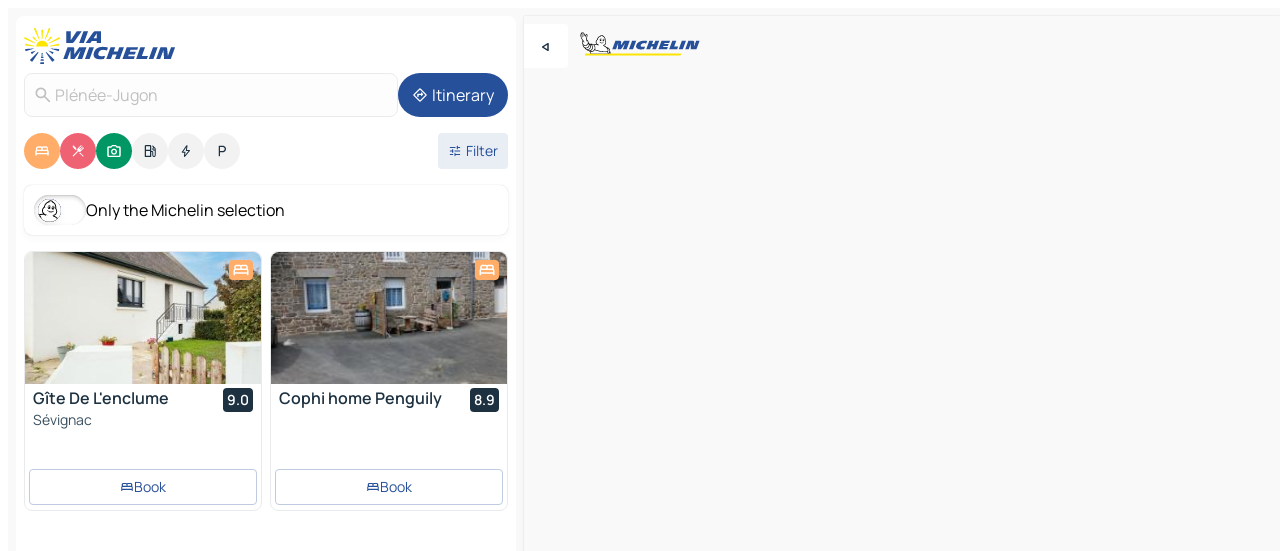

--- FILE ---
content_type: text/html
request_url: https://www.viamichelin.com/maps/france/brittany/cotes_d_armor/plenee_jugon-22640
body_size: 23914
content:
<!doctype html>
<html lang="en">

<head>
	<meta charset="utf-8" />
	<meta name="viewport" content="width=device-width, initial-scale=1, maximum-scale=1, user-scalable=no" />
	<meta name="apple-itunes-app" content="app-id=443142682" />
	<!-- start app -->
	
		<link href="../../../../_app/immutable/assets/vnd.D6Q4K2v3.css" rel="stylesheet">
		<link href="../../../../_app/immutable/assets/lib.C_dvSNBa.css" rel="stylesheet">
		<link href="../../../../_app/immutable/assets/vnd.Dmjc78Y1.css" rel="stylesheet">
		<link href="../../../../_app/immutable/assets/0.CLOjV44I.css" rel="stylesheet">
		<link href="../../../../_app/immutable/assets/2.DTvqgUuk.css" rel="stylesheet">
		<link href="../../../../_app/immutable/assets/10.C0zcU66-.css" rel="stylesheet"><!--1xg1a3p--><!--[!--><!--]--> <!--[--><!--[--><link rel="preconnect" href="https://q-xx.bstatic.com"/> <link rel="dns-prefetch" href="https://q-xx.bstatic.com"/><link rel="preconnect" href="https://map7.viamichelin.com"/> <link rel="dns-prefetch" href="https://map7.viamichelin.com"/><link rel="preconnect" href="https://map8.viamichelin.com"/> <link rel="dns-prefetch" href="https://map8.viamichelin.com"/><link rel="preconnect" href="https://map9.viamichelin.com"/> <link rel="dns-prefetch" href="https://map9.viamichelin.com"/><link rel="preconnect" href="https://sdk.privacy-center.org"/> <link rel="dns-prefetch" href="https://sdk.privacy-center.org"/><!--]--><!--]--> <!--[--><!--[--><link rel="prefetch" href="https://q-xx.bstatic.com/xdata/images/hotel/max320/751910797.jpg?k=f2b988109318e7d0855bf4719f999d2f0ac13601cbbae71ddfa3cc8cf363ef91&amp;o=&amp;a=305168" as="image"/><link rel="prefetch" href="https://q-xx.bstatic.com/xdata/images/hotel/max320/675224774.jpg?k=6eeb131ea325bdeb05c92c276e832230b06112af1546b74dfff9798662a600ba&amp;o=&amp;a=305168" as="image"/><!--]--><!--]--> <meta name="description" content="The MICHELIN Plénée-Jugon map: Plénée-Jugon town maps, road map and tourist map, with MICHELIN hotels, tourist sites and restaurants for Plénée-Jugon"/> <meta property="og:type" content="website"/> <meta property="og:site_name" content="ViaMichelin"/> <!--[--><meta property="og:title" content="MICHELIN Plénée-Jugon map - ViaMichelin"/><!--]--> <!--[--><meta property="og:description" content="The MICHELIN Plénée-Jugon map: Plénée-Jugon town maps, road map and tourist map, with MICHELIN hotels, tourist sites and restaurants for Plénée-Jugon"/><!--]--> <!--[--><meta property="og:image" content="https://www.viamichelin.com/_app/immutable/assets/logo-social.CPCa_Ogs.png"/><!--]--> <!--[!--><!--]--> <!--[--><link rel="alternate" href="https://www.viamichelin.at/karten-stadtplan/frankreich/bretagne/cotes_d_armor/plenee_jugon-22640" hreflang="de-at"/><link rel="alternate" href="https://fr.viamichelin.be/cartes-plans/france/bretagne/cotes_d_armor/plenee_jugon-22640" hreflang="fr-be"/><link rel="alternate" href="https://nl.viamichelin.be/kaarten-plattegronden/frankrijk/bretagne/cotes_d_armor/plenee_jugon-22640" hreflang="nl-be"/><link rel="alternate" href="https://de.viamichelin.ch/karten-stadtplan/frankreich/bretagne/cotes_d_armor/plenee_jugon-22640" hreflang="de-ch"/><link rel="alternate" href="https://fr.viamichelin.ch/cartes-plans/france/bretagne/cotes_d_armor/plenee_jugon-22640" hreflang="fr-ch"/><link rel="alternate" href="https://it.viamichelin.ch/mappe-piantine/francia/bretagna/costa_d_armor/plenee_jugon-22640" hreflang="it-ch"/><link rel="alternate" href="https://www.viamichelin.de/karten-stadtplan/frankreich/bretagne/cotes_d_armor/plenee_jugon-22640" hreflang="de"/><link rel="alternate" href="https://www.viamichelin.es/mapas-planos/francia/bretana/cotes_d_armor/plenee_jugon-22640" hreflang="es"/><link rel="alternate" href="https://www.viamichelin.fr/cartes-plans/france/bretagne/cotes_d_armor/plenee_jugon-22640" hreflang="fr"/><link rel="alternate" href="https://www.viamichelin.it/mappe-piantine/francia/bretagna/costa_d_armor/plenee_jugon-22640" hreflang="it"/><link rel="alternate" href="https://www.viamichelin.ie/maps/france/brittany/cotes_d_armor/plenee_jugon-22640" hreflang="en-ie"/><link rel="alternate" href="https://www.viamichelin.nl/kaarten-plattegronden/frankrijk/bretagne/cotes_d_armor/plenee_jugon-22640" hreflang="nl"/><link rel="alternate" href="https://www.viamichelin.pt/mapas-plantas/franca/bretanha/costas_de_armorica/plenee_jugon-22640" hreflang="pt"/><link rel="alternate" href="https://www.viamichelin.co.uk/maps/france/brittany/cotes_d_armor/plenee_jugon-22640" hreflang="en-gb"/><!--]--> <!--[!--><!--]--><!----><title>MICHELIN Plénée-Jugon map - ViaMichelin</title>
	<!-- end app -->

	<meta name="google-site-verification" content="BvR8OKWbfcFFcAeoGDlKwJAdKPsnfgRXqCFKTvtmdiU" />

	<link rel="icon" href="../../../../favicon.png" />

	<!-- Start Consent -->
	<script nonce="d3tDJVQnoHXGijfcg9DmNA==" id="spcloader" async fetchpriority="high" type="text/javascript"
		src="https://sdk.privacy-center.org/a1a55c7f-7f45-4e4b-80ac-b48e44c2fe99/loader.js?target=www.viamichelin.com"></script>
	<script nonce="d3tDJVQnoHXGijfcg9DmNA==" type="text/javascript" async>
			window.didomiOnReady = window.didomiOnReady || [];
			window.didomiEventListeners = window.didomiEventListeners || [];

			window.didomiEventListeners.push(
				{
					event: "notice.shown",
					listener() {
						const $link = document.querySelector(
							".didomi-notice-view-partners-link-in-text"
						);
						if (!$link) {
							return;
						}
						$link.removeAttribute("href");
						$link.addEventListener("click", () => {
							Didomi.preferences.show("vendors");
						});
					},
				},
				{
					event: "notice.clickagree",
					listener() {
						window.postMessage({ type: 'didomi_clickagree'})
					}
				}
			);

			window.didomiConfig = {
				user: {
					bots: {
						consentRequired: false,
					},
				},
				preferences: {
					showWhenConsentIsMissing: false,
				},
			};

			window.gdprAppliesGlobally = true;
			// prettier-ignore
			!function(){function t(e){if(!window.frames[e]){if(document.body&&document.body.firstChild){let a=document.body,n=document.createElement("iframe");n.style.display="none",n.name=e,n.title=e,a.insertBefore(n,a.firstChild)}else setTimeout(function(){t(e)},5)}}function e(t,e,a,n,i){function r(t,a,n,r){if("function"!=typeof n)return;window[e]||(window[e]=[]);let s=!1;i&&(s=i(t,r,n)),s||window[e].push({command:t,version:a,callback:n,parameter:r})}function s(e){if(!window[t]||!0!==window[t].stub||!e.data)return;let i="string"==typeof e.data,r;try{r=i?JSON.parse(e.data):e.data}catch(s){return}if(r[a]){let f=r[a];window[t](f.command,f.version,function(t,a){let r={};r[n]={returnValue:t,success:a,callId:f.callId},e.source.postMessage(i?JSON.stringify(r):r,"*")},f.parameter)}}r.stub=!0,r.stubVersion=2,"function"!=typeof window[t]&&(window[t]=r,window.addEventListener?window.addEventListener("message",s,!1):window.attachEvent("onmessage",s))}e("__uspapi","__uspapiBuffer","__uspapiCall","__uspapiReturn"),t("__uspapiLocator"),e("__tcfapi","__tcfapiBuffr","__tcl","__tcfapiReturn"),t("__tcfapiLocator")}();
		</script>
	<!-- End Consent -->

	<!-- Start Google tag manager -->
	<script src="https://www.googletagmanager.com/gtag/js?id=G-L0VJCQ3ZDZ" defer type="didomi/javascript"
		nonce="d3tDJVQnoHXGijfcg9DmNA==" fetchpriority="low"></script>
	<script nonce="d3tDJVQnoHXGijfcg9DmNA==" type="text/javascript" defer>
			window.dataLayer = window.dataLayer || [];
			function gtag() {
				dataLayer.push(arguments);
			}
			gtag('js', new Date());
			gtag('config', 'G-L0VJCQ3ZDZ', { send_page_view: false });
		</script>
	<!-- End Google tag manager -->
</head>

<body data-sveltekit-preload-data="hover" class="text-body">
	<div style="display: contents"><!--[--><!--[--><!----><!--[--><!--]--> <!--[--><!----><div class="main-container bg-neutral-weak homepage svelte-9k52vj" style="--bottomsheet-height-offset: -100px;"><div class="map svelte-9k52vj"><div class="h-full w-full md:shadow-smooth-block md:relative svelte-6wt9i2" data-testid="map-container"><!--[!--><!--]--></div><!----> <!--[--><div class="absolute top-4 left-0 size-11 z-ontop hidden md:block"><button type="button" class="btn-filled-white btn-md rd-l-0 min-w-max"><!--[!--><!--[--><!----><span class="flex w-max size-3.5"><!--[--><!----><span class="icon-arrow-back-left inline-block"><!----></span><!----><!--]--><!----></span><!----><!--]--> <!--[!--><!--]--> <!--[!--><!--]--><!--]--> <!--[!--><!--]--></button><!----></div><!--]--> <img src="/_app/immutable/assets/vm-logo-bib-michelin.Dd_LzvJh.svg" alt="Michelin" class="absolute left-14 top-6 md:block hidden z-hover" height="24" width="120"/> <img height="32" width="126" src="/_app/immutable/assets/vm-logo-large.BEgj6SJ1.svg" alt="ViaMichelin" class="absolute-center-x top-2 md:hidden z-hover"/></div> <!--[!--><!--]--> <div class="slot-container md:p-2 md:pr-0 md:h-dvh printable svelte-9k52vj"><div class="md:overflow-hidden md:rd-2 md:h-dvh max-h-full printable"><div class="slot-wrapper h-full scrollbar-thin printable md:bg-neutral-weakest svelte-9k52vj"><!--[!--><!--]--> <!--[--><!----><!--[--><!----><!--[!--><!----><div class="translate-slide-offset md:block svelte-5lb488" style="--slide-offset: 0px;"><img src="/_app/immutable/assets/vm-logo-bib-michelin.Dd_LzvJh.svg" alt="Michelin" class="absolute top-[var(--top)] right-[var(--right)] md:hidden" style="--top: -24px; --right: 8px;" height="24" width="120"/> <div><div><div class="searchtools w-full md:flex md:flex-wrap md:gap-4 md:bg-transparent md:px-2 md:pt-2 svelte-1kj4v11" data-testid="map-search-panel"><!--[!--><!--]--> <!--[!--><div class="hidden md:block w-full"><header role="banner" class="flex items-center w-full py-1 justify-between md:py-0"><!--[!--><!--[--><a href="../../../../" class="block py-1 pr-2 shrink-0" aria-label="Back to homepage" data-sveltekit-preload-data="tap"><img class="h-9 cover-left" src="/_app/immutable/assets/vm-logo-large.BEgj6SJ1.svg" alt="ViaMichelin" width="152" height="36"/></a><!--]--><!--]--> <!--[!--><!--[!--><!--]--><!--]--></header><!----></div><!--]--> <div class="flex gap-2 w-full md:p-0 md:bg-transparent border-coloredneutral-weakest rounded-full p-2"><div class="search relative w-full min-w-0  svelte-oeoh2d"><label for="address-search" class="text-sm"> <span class="input-container flex items-center p-2 w-full text-5 gap-1 rd-2 relative b-solid b-0.5 border-coloredneutral-weakest element-disabled bg-neutral-soft text-neutral svelte-xzp1b6"><!--[--><!----><span class="icon-search inline-block w-5 "><!----></span><!----><!--]--> <input type="text" id="address-search" class="input min-w-0 text-md text-coloredneutral b-0 flex-grow bg-transparent placeholder:text-neutral disabled:text-neutral svelte-xzp1b6" placeholder="Where are we going?" aria-label="Where are we going?" disabled autocomplete="off" value="Plénée-Jugon"/> <!--[!--><!--]--> <!--[!--><!--]--></span></label><!----> <ul class="results rd-2 absolute z-hover w-full m-0 mt-1 p-0 shadow-smooth-bottom-2 bg-neutral-weakest text-coloredneutral text-md svelte-oeoh2d" role="listbox" aria-label="Search results"><!--[!--><!--]--><!----> <!--[!--><!--]--><!----> <!--[!--><!--[!--><!--]--><!--]--><!----></ul></div><!----> <!--[--><button type="button" aria-label="Itinerary" class="btn-filled-primary btn-md z-infront rounded-full min-w-max"><!--[!--><!--[--><!----><span class="flex w-max"><!--[--><!----><span class="icon-directions inline-block"><!----></span><!----><!--]--><!----></span><!----><!--]--> <!--[--><span class="ml-1">Itinerary</span><!--]--> <!--[!--><!--]--><!--]--> <!--[!--><!--]--></button><!--]--></div></div></div><!----></div></div> <div class="poi-container relative z-1 md:block bg-neutral-weakest md:bg-transparent block svelte-5lb488"><button type="button" class="handle relative w-full p-4 rd-2 b-0 grid place-items-center bg-transparent md:hidden" aria-label="Open the panel" style="height: 40px;"><span class="rd-2 w-20 h-2 bg-base-15"></span></button><!----> <div class="mt-4"><div class="mb-2 px-2"><div class="flex justify-between flex-nowrap flex-row-reverse"><div class="grow-3 order-2"><div class="flex gap-1 flex-wrap" role="listbox" aria-multiselectable="true" aria-orientation="horizontal" aria-label="Points of interest"><!--[--><!--[!--><button type="button" role="option" title="Search Accommodations" aria-selected="true" aria-label="Search Accommodations" class="whitespace-nowrap flex justify-center items-center text-md gap-1 b-0 cursor-pointer rounded-full p-2.5 bg-hotel text-neutral-weakest hover:bg-hotel-soft svelte-f2zwv4 aspect-ratio-1"><!--[!--><!--[--><!----><span class="flex w-max"><!--[--><!----><span class="icon-hotel inline-block"><!----></span><!----><!--]--><!----></span><!----><!--]--> <!--[!--><!--]--> <!--[!--><!--]--><!--]--></button><!--]--><!--[!--><button type="button" role="option" title="Search Restaurants" aria-selected="true" aria-label="Search Restaurants" class="whitespace-nowrap flex justify-center items-center text-md gap-1 b-0 cursor-pointer rounded-full p-2.5 bg-restaurant text-neutral-weakest hover:bg-restaurant-soft svelte-f2zwv4 aspect-ratio-1"><!--[!--><!--[--><!----><span class="flex w-max"><!--[--><!----><span class="icon-restaurant inline-block"><!----></span><!----><!--]--><!----></span><!----><!--]--> <!--[!--><!--]--> <!--[!--><!--]--><!--]--></button><!--]--><!--[!--><button type="button" role="option" title="Search Tourism" aria-selected="true" aria-label="Search Tourism" class="whitespace-nowrap flex justify-center items-center text-md gap-1 b-0 cursor-pointer rounded-full p-2.5 bg-tourism text-neutral-weakest hover:bg-tourism-soft svelte-f2zwv4 aspect-ratio-1"><!--[!--><!--[--><!----><span class="flex w-max"><!--[--><!----><span class="icon-tourism inline-block"><!----></span><!----><!--]--><!----></span><!----><!--]--> <!--[!--><!--]--> <!--[!--><!--]--><!--]--></button><!--]--><!--[!--><button type="button" role="option" title="Search Petrol stations" aria-selected="false" aria-label="Search Petrol stations" class="whitespace-nowrap flex justify-center items-center text-md gap-1 b-0 cursor-pointer rounded-full p-2.5 bg-neutral-soft hover:bg-coloredneutral-weak text-coloredneutral svelte-f2zwv4 aspect-ratio-1"><!--[!--><!--[--><!----><span class="flex w-max"><!--[--><!----><span class="icon-energy-pump inline-block"><!----></span><!----><!--]--><!----></span><!----><!--]--> <!--[!--><!--]--> <!--[!--><!--]--><!--]--></button><!--]--><!--[!--><button type="button" role="option" title="Search EV stations" aria-selected="false" aria-label="Search EV stations" class="whitespace-nowrap flex justify-center items-center text-md gap-1 b-0 cursor-pointer rounded-full p-2.5 bg-neutral-soft hover:bg-coloredneutral-weak text-coloredneutral svelte-f2zwv4 aspect-ratio-1"><!--[!--><!--[--><!----><span class="flex w-max"><!--[--><!----><span class="icon-flash inline-block"><!----></span><!----><!--]--><!----></span><!----><!--]--> <!--[!--><!--]--> <!--[!--><!--]--><!--]--></button><!--]--><!--[!--><button type="button" role="option" title="Search Car parks" aria-selected="false" aria-label="Search Car parks" class="whitespace-nowrap flex justify-center items-center text-md gap-1 b-0 cursor-pointer rounded-full p-2.5 bg-neutral-soft hover:bg-coloredneutral-weak text-coloredneutral svelte-f2zwv4 aspect-ratio-1"><!--[!--><!--[--><!----><span class="flex w-max"><!--[--><!----><span class="icon-parking inline-block"><!----></span><!----><!--]--><!----></span><!----><!--]--> <!--[!--><!--]--> <!--[!--><!--]--><!--]--></button><!--]--><!--]--></div><!----></div> <!--[--><div class="ml-2 relative order-1"><button type="button" aria-label="Open filters" class="btn-filled-light btn-sm relative filter-button min-w-max"><!--[!--><!--[--><!----><span class="flex w-max"><!--[--><!----><span class="icon-tune inline-block"><!----></span><!----><!--]--><!----></span><!----><!--]--> <!--[--><span class="ml-1">Filter</span><!--]--> <!--[!--><!--]--><!--]--> <!--[--><!--[!--><!--]--><!----><!--]--></button><!----></div><!--]--></div> <div class="date-range-picker-container min-w-0 w-full order--1 mt-2"><div class="flex items-start gap-2"><!--[!--><!--]--></div></div></div><!----> <!--[--><div class="bg-neutral-weakest p-2 rd-2 flex flex-col mb-4 mx-2 shadow-smooth-block"><label for="only-michelin-switch" class="flex p-0.5 items-center gap-2 max-w-max cursor-pointer"><input id="only-michelin-switch" type="checkbox" role="switch" class="sr-only"/> <span class="rounded-full w-13 h-7.5 transition-colors shadow-michelin-switch bg-base-0"><!----><span class="icon-bib-signature inline-block transition-transform p-3.9 translate-x-none"><!----></span><!----><!----></span> <span class="select-none">Only the Michelin selection</span></label><!----></div><!--]--> <!--[--><ul data-testid="poilist" class="container m-0 px-2 grid svelte-1qh5ik5"><!--[!--><!--[--><!--[!--><!--[!--><!----><!--[--><!----><li data-testid="poi-card-0" data-category="hotel" class="poi-card lg grid text-body border-coloredneutral-weakest bg-neutral-weakest hover:border-transparent border-1 border-solid rd-2 relative with-shadow vertical svelte-1ci3g67" role="none"><a href="/maps/hotels/poi/sevignac-22250-031a116d?bounds=-2.4872522~48.3086152~-2.3369204~48.398943&amp;itinerary=&amp;poiCategories=7&amp;selectedAddress=%7B%22address%22%3A%22Pl%C3%A9n%C3%A9e-Jugon%22%2C%22city%22%3A%22Pl%C3%A9n%C3%A9e-Jugon%22%2C%22coordinates%22%3A%7B%22lat%22%3A48.3641809%2C%22lng%22%3A-2.3997704%7D%2C%22countryCode%22%3A%22FRA%22%2C%22region%22%3A%22Brittany%22%2C%22zipCode%22%3A%2222640%22%2C%22entityType%22%3A%22CITY%22%2C%22boundsSync%22%3Atrue%7D&amp;withCaravan=false" class="decoration-none flex flex-col " data-sveltekit-preload-data="tap"><!--[--><!----><div data-testid="poi-card-hero" class="poi-card-hero group grid w-full h-full max-h-132px p-0 m-0 overflow-hidden vertical svelte-1wnh944"><!--[!--><!--[--><!----><div class="container-carousel w-full relative cursor-pointer full carousel h-full max-h-132px w-full grid-area-[1/-1] overflow-hidden svelte-w1l4d7" role="region" aria-roledescription="carousel" aria-label="Image carousel for Gîte De L'enclume"><!--[!--><!--]--> <div class="h-auto"><button type="button" aria-label="See previous content" aria-hidden="true" class="btn-ghost-white btn-md left-arrow-container absolute left-0 hidden poi-card-hero-controls min-w-max"><!--[!--><!--[--><!----><span class="flex w-max"><!--[--><!----><span class="icon-chevron-left inline-block"><!----></span><!----><!--]--><!----></span><!----><!--]--> <!--[!--><!--]--> <!--[!--><!--]--><!--]--> <!--[!--><!--]--></button><!----> <ul class="carousel flex h-100% overflow-x-scroll m-0 p-0 list-none bg-neutral-weakest rd-tr-2 rd-tl-2 h-full w-full svelte-w1l4d7" aria-roledescription="slide" role="group" aria-label="image 1 on 10"><!--[--><li class="img-container items-center flex grow-0 shrink-0 justify-center w-full svelte-w1l4d7"><figure class="img-wrapper w-full m-0 p-0 h-full overflow-hidden"><!--[!--><img decoding="sync" src="https://q-xx.bstatic.com/xdata/images/hotel/max320/751910797.jpg?k=f2b988109318e7d0855bf4719f999d2f0ac13601cbbae71ddfa3cc8cf363ef91&amp;o=&amp;a=305168" alt="Gîte De L'enclume - 0" class="h-full w-full" srcset="https://q-xx.bstatic.com/xdata/images/hotel/max160/751910797.jpg?k=f2b988109318e7d0855bf4719f999d2f0ac13601cbbae71ddfa3cc8cf363ef91&amp;o=&amp;a=305168 160w, https://q-xx.bstatic.com/xdata/images/hotel/max320/751910797.jpg?k=f2b988109318e7d0855bf4719f999d2f0ac13601cbbae71ddfa3cc8cf363ef91&amp;o=&amp;a=305168 320w, https://q-xx.bstatic.com/xdata/images/hotel/max640/751910797.jpg?k=f2b988109318e7d0855bf4719f999d2f0ac13601cbbae71ddfa3cc8cf363ef91&amp;o=&amp;a=305168 640w, https://q-xx.bstatic.com/xdata/images/hotel/max960/751910797.jpg?k=f2b988109318e7d0855bf4719f999d2f0ac13601cbbae71ddfa3cc8cf363ef91&amp;o=&amp;a=305168 960w, https://q-xx.bstatic.com/xdata/images/hotel/max1280/751910797.jpg?k=f2b988109318e7d0855bf4719f999d2f0ac13601cbbae71ddfa3cc8cf363ef91&amp;o=&amp;a=305168 1280w, https://q-xx.bstatic.com/xdata/images/hotel/max1920/751910797.jpg?k=f2b988109318e7d0855bf4719f999d2f0ac13601cbbae71ddfa3cc8cf363ef91&amp;o=&amp;a=305168 1920w" sizes="320px" style="width: 260px; height: 132px; object-fit: cover;" onerror="this.__e=event"/><!----> <!--[!--><!--]--><!--]--></figure></li><li class="img-container items-center flex grow-0 shrink-0 justify-center w-full svelte-w1l4d7"><figure class="img-wrapper w-full m-0 p-0 h-full overflow-hidden"><!--[!--><img decoding="sync" src="https://q-xx.bstatic.com/xdata/images/hotel/max320/751910779.jpg?k=27ae7945da5de8f54ce8302dada1a8931a4c52136b6e1a36cbba802c6c66cc9b&amp;o=&amp;a=305168" alt="Gîte De L'enclume - 1" class="h-full w-full" srcset="https://q-xx.bstatic.com/xdata/images/hotel/max160/751910779.jpg?k=27ae7945da5de8f54ce8302dada1a8931a4c52136b6e1a36cbba802c6c66cc9b&amp;o=&amp;a=305168 160w, https://q-xx.bstatic.com/xdata/images/hotel/max320/751910779.jpg?k=27ae7945da5de8f54ce8302dada1a8931a4c52136b6e1a36cbba802c6c66cc9b&amp;o=&amp;a=305168 320w, https://q-xx.bstatic.com/xdata/images/hotel/max640/751910779.jpg?k=27ae7945da5de8f54ce8302dada1a8931a4c52136b6e1a36cbba802c6c66cc9b&amp;o=&amp;a=305168 640w, https://q-xx.bstatic.com/xdata/images/hotel/max960/751910779.jpg?k=27ae7945da5de8f54ce8302dada1a8931a4c52136b6e1a36cbba802c6c66cc9b&amp;o=&amp;a=305168 960w, https://q-xx.bstatic.com/xdata/images/hotel/max1280/751910779.jpg?k=27ae7945da5de8f54ce8302dada1a8931a4c52136b6e1a36cbba802c6c66cc9b&amp;o=&amp;a=305168 1280w, https://q-xx.bstatic.com/xdata/images/hotel/max1920/751910779.jpg?k=27ae7945da5de8f54ce8302dada1a8931a4c52136b6e1a36cbba802c6c66cc9b&amp;o=&amp;a=305168 1920w" sizes="320px" style="width: 260px; height: 132px; object-fit: cover;" onerror="this.__e=event"/><!----> <!--[!--><!--]--><!--]--></figure></li><li class="img-container items-center flex grow-0 shrink-0 justify-center w-full svelte-w1l4d7"><figure class="img-wrapper w-full m-0 p-0 h-full overflow-hidden"><!--[!--><img loading="lazy" decoding="async" src="https://q-xx.bstatic.com/xdata/images/hotel/max320/751910800.jpg?k=3f90055ebbfc36838393c5ef240505530a5897849c41c688a92c51cc2be3d180&amp;o=&amp;a=305168" alt="Gîte De L'enclume - 2" class="h-full w-full" srcset="https://q-xx.bstatic.com/xdata/images/hotel/max160/751910800.jpg?k=3f90055ebbfc36838393c5ef240505530a5897849c41c688a92c51cc2be3d180&amp;o=&amp;a=305168 160w, https://q-xx.bstatic.com/xdata/images/hotel/max320/751910800.jpg?k=3f90055ebbfc36838393c5ef240505530a5897849c41c688a92c51cc2be3d180&amp;o=&amp;a=305168 320w, https://q-xx.bstatic.com/xdata/images/hotel/max640/751910800.jpg?k=3f90055ebbfc36838393c5ef240505530a5897849c41c688a92c51cc2be3d180&amp;o=&amp;a=305168 640w, https://q-xx.bstatic.com/xdata/images/hotel/max960/751910800.jpg?k=3f90055ebbfc36838393c5ef240505530a5897849c41c688a92c51cc2be3d180&amp;o=&amp;a=305168 960w, https://q-xx.bstatic.com/xdata/images/hotel/max1280/751910800.jpg?k=3f90055ebbfc36838393c5ef240505530a5897849c41c688a92c51cc2be3d180&amp;o=&amp;a=305168 1280w, https://q-xx.bstatic.com/xdata/images/hotel/max1920/751910800.jpg?k=3f90055ebbfc36838393c5ef240505530a5897849c41c688a92c51cc2be3d180&amp;o=&amp;a=305168 1920w" sizes="320px" style="width: 260px; height: 132px; object-fit: cover;" onerror="this.__e=event"/><!----> <!--[!--><!--]--><!--]--></figure></li><li class="img-container items-center flex grow-0 shrink-0 justify-center w-full svelte-w1l4d7"><figure class="img-wrapper w-full m-0 p-0 h-full overflow-hidden"><!--[!--><img loading="lazy" decoding="async" src="https://q-xx.bstatic.com/xdata/images/hotel/max320/751910799.jpg?k=5dd02f29ad4280ee3f2315da12114ad8a2260f39b36f0a902f616a0e73c4061b&amp;o=&amp;a=305168" alt="Gîte De L'enclume - 3" class="h-full w-full" srcset="https://q-xx.bstatic.com/xdata/images/hotel/max160/751910799.jpg?k=5dd02f29ad4280ee3f2315da12114ad8a2260f39b36f0a902f616a0e73c4061b&amp;o=&amp;a=305168 160w, https://q-xx.bstatic.com/xdata/images/hotel/max320/751910799.jpg?k=5dd02f29ad4280ee3f2315da12114ad8a2260f39b36f0a902f616a0e73c4061b&amp;o=&amp;a=305168 320w, https://q-xx.bstatic.com/xdata/images/hotel/max640/751910799.jpg?k=5dd02f29ad4280ee3f2315da12114ad8a2260f39b36f0a902f616a0e73c4061b&amp;o=&amp;a=305168 640w, https://q-xx.bstatic.com/xdata/images/hotel/max960/751910799.jpg?k=5dd02f29ad4280ee3f2315da12114ad8a2260f39b36f0a902f616a0e73c4061b&amp;o=&amp;a=305168 960w, https://q-xx.bstatic.com/xdata/images/hotel/max1280/751910799.jpg?k=5dd02f29ad4280ee3f2315da12114ad8a2260f39b36f0a902f616a0e73c4061b&amp;o=&amp;a=305168 1280w, https://q-xx.bstatic.com/xdata/images/hotel/max1920/751910799.jpg?k=5dd02f29ad4280ee3f2315da12114ad8a2260f39b36f0a902f616a0e73c4061b&amp;o=&amp;a=305168 1920w" sizes="320px" style="width: 260px; height: 132px; object-fit: cover;" onerror="this.__e=event"/><!----> <!--[!--><!--]--><!--]--></figure></li><li class="img-container items-center flex grow-0 shrink-0 justify-center w-full svelte-w1l4d7"><figure class="img-wrapper w-full m-0 p-0 h-full overflow-hidden"><!--[!--><img loading="lazy" decoding="async" src="https://q-xx.bstatic.com/xdata/images/hotel/max320/751910788.jpg?k=0ed73b8bf583322fddb00014701a30ff41c9485425b72845a2508540e882dda5&amp;o=&amp;a=305168" alt="Gîte De L'enclume - 4" class="h-full w-full" srcset="https://q-xx.bstatic.com/xdata/images/hotel/max160/751910788.jpg?k=0ed73b8bf583322fddb00014701a30ff41c9485425b72845a2508540e882dda5&amp;o=&amp;a=305168 160w, https://q-xx.bstatic.com/xdata/images/hotel/max320/751910788.jpg?k=0ed73b8bf583322fddb00014701a30ff41c9485425b72845a2508540e882dda5&amp;o=&amp;a=305168 320w, https://q-xx.bstatic.com/xdata/images/hotel/max640/751910788.jpg?k=0ed73b8bf583322fddb00014701a30ff41c9485425b72845a2508540e882dda5&amp;o=&amp;a=305168 640w, https://q-xx.bstatic.com/xdata/images/hotel/max960/751910788.jpg?k=0ed73b8bf583322fddb00014701a30ff41c9485425b72845a2508540e882dda5&amp;o=&amp;a=305168 960w, https://q-xx.bstatic.com/xdata/images/hotel/max1280/751910788.jpg?k=0ed73b8bf583322fddb00014701a30ff41c9485425b72845a2508540e882dda5&amp;o=&amp;a=305168 1280w, https://q-xx.bstatic.com/xdata/images/hotel/max1920/751910788.jpg?k=0ed73b8bf583322fddb00014701a30ff41c9485425b72845a2508540e882dda5&amp;o=&amp;a=305168 1920w" sizes="320px" style="width: 260px; height: 132px; object-fit: cover;" onerror="this.__e=event"/><!----> <!--[!--><!--]--><!--]--></figure></li><li class="img-container items-center flex grow-0 shrink-0 justify-center w-full svelte-w1l4d7"><figure class="img-wrapper w-full m-0 p-0 h-full overflow-hidden"><!--[!--><img loading="lazy" decoding="async" src="https://q-xx.bstatic.com/xdata/images/hotel/max320/751910781.jpg?k=28a7bc51469bce4a983616555727341b99f94bb1556dbc460bce51a16afe9c9d&amp;o=&amp;a=305168" alt="Gîte De L'enclume - 5" class="h-full w-full" srcset="https://q-xx.bstatic.com/xdata/images/hotel/max160/751910781.jpg?k=28a7bc51469bce4a983616555727341b99f94bb1556dbc460bce51a16afe9c9d&amp;o=&amp;a=305168 160w, https://q-xx.bstatic.com/xdata/images/hotel/max320/751910781.jpg?k=28a7bc51469bce4a983616555727341b99f94bb1556dbc460bce51a16afe9c9d&amp;o=&amp;a=305168 320w, https://q-xx.bstatic.com/xdata/images/hotel/max640/751910781.jpg?k=28a7bc51469bce4a983616555727341b99f94bb1556dbc460bce51a16afe9c9d&amp;o=&amp;a=305168 640w, https://q-xx.bstatic.com/xdata/images/hotel/max960/751910781.jpg?k=28a7bc51469bce4a983616555727341b99f94bb1556dbc460bce51a16afe9c9d&amp;o=&amp;a=305168 960w, https://q-xx.bstatic.com/xdata/images/hotel/max1280/751910781.jpg?k=28a7bc51469bce4a983616555727341b99f94bb1556dbc460bce51a16afe9c9d&amp;o=&amp;a=305168 1280w, https://q-xx.bstatic.com/xdata/images/hotel/max1920/751910781.jpg?k=28a7bc51469bce4a983616555727341b99f94bb1556dbc460bce51a16afe9c9d&amp;o=&amp;a=305168 1920w" sizes="320px" style="width: 260px; height: 132px; object-fit: cover;" onerror="this.__e=event"/><!----> <!--[!--><!--]--><!--]--></figure></li><li class="img-container items-center flex grow-0 shrink-0 justify-center w-full svelte-w1l4d7"><figure class="img-wrapper w-full m-0 p-0 h-full overflow-hidden"><!--[!--><img loading="lazy" decoding="async" src="https://q-xx.bstatic.com/xdata/images/hotel/max320/751910791.jpg?k=365287c541714143f43d51111a6f6beff82929ccfb9ea1c96aad192923d675bf&amp;o=&amp;a=305168" alt="Gîte De L'enclume - 6" class="h-full w-full" srcset="https://q-xx.bstatic.com/xdata/images/hotel/max160/751910791.jpg?k=365287c541714143f43d51111a6f6beff82929ccfb9ea1c96aad192923d675bf&amp;o=&amp;a=305168 160w, https://q-xx.bstatic.com/xdata/images/hotel/max320/751910791.jpg?k=365287c541714143f43d51111a6f6beff82929ccfb9ea1c96aad192923d675bf&amp;o=&amp;a=305168 320w, https://q-xx.bstatic.com/xdata/images/hotel/max640/751910791.jpg?k=365287c541714143f43d51111a6f6beff82929ccfb9ea1c96aad192923d675bf&amp;o=&amp;a=305168 640w, https://q-xx.bstatic.com/xdata/images/hotel/max960/751910791.jpg?k=365287c541714143f43d51111a6f6beff82929ccfb9ea1c96aad192923d675bf&amp;o=&amp;a=305168 960w, https://q-xx.bstatic.com/xdata/images/hotel/max1280/751910791.jpg?k=365287c541714143f43d51111a6f6beff82929ccfb9ea1c96aad192923d675bf&amp;o=&amp;a=305168 1280w, https://q-xx.bstatic.com/xdata/images/hotel/max1920/751910791.jpg?k=365287c541714143f43d51111a6f6beff82929ccfb9ea1c96aad192923d675bf&amp;o=&amp;a=305168 1920w" sizes="320px" style="width: 260px; height: 132px; object-fit: cover;" onerror="this.__e=event"/><!----> <!--[!--><!--]--><!--]--></figure></li><li class="img-container items-center flex grow-0 shrink-0 justify-center w-full svelte-w1l4d7"><figure class="img-wrapper w-full m-0 p-0 h-full overflow-hidden"><!--[!--><img loading="lazy" decoding="async" src="https://q-xx.bstatic.com/xdata/images/hotel/max320/751910782.jpg?k=075dd81d057c5b95872fc66357aac66c9f1677c91f325daf2e34c2820914608e&amp;o=&amp;a=305168" alt="Gîte De L'enclume - 7" class="h-full w-full" srcset="https://q-xx.bstatic.com/xdata/images/hotel/max160/751910782.jpg?k=075dd81d057c5b95872fc66357aac66c9f1677c91f325daf2e34c2820914608e&amp;o=&amp;a=305168 160w, https://q-xx.bstatic.com/xdata/images/hotel/max320/751910782.jpg?k=075dd81d057c5b95872fc66357aac66c9f1677c91f325daf2e34c2820914608e&amp;o=&amp;a=305168 320w, https://q-xx.bstatic.com/xdata/images/hotel/max640/751910782.jpg?k=075dd81d057c5b95872fc66357aac66c9f1677c91f325daf2e34c2820914608e&amp;o=&amp;a=305168 640w, https://q-xx.bstatic.com/xdata/images/hotel/max960/751910782.jpg?k=075dd81d057c5b95872fc66357aac66c9f1677c91f325daf2e34c2820914608e&amp;o=&amp;a=305168 960w, https://q-xx.bstatic.com/xdata/images/hotel/max1280/751910782.jpg?k=075dd81d057c5b95872fc66357aac66c9f1677c91f325daf2e34c2820914608e&amp;o=&amp;a=305168 1280w, https://q-xx.bstatic.com/xdata/images/hotel/max1920/751910782.jpg?k=075dd81d057c5b95872fc66357aac66c9f1677c91f325daf2e34c2820914608e&amp;o=&amp;a=305168 1920w" sizes="320px" style="width: 260px; height: 132px; object-fit: cover;" onerror="this.__e=event"/><!----> <!--[!--><!--]--><!--]--></figure></li><li class="img-container items-center flex grow-0 shrink-0 justify-center w-full svelte-w1l4d7"><figure class="img-wrapper w-full m-0 p-0 h-full overflow-hidden"><!--[!--><img loading="lazy" decoding="async" src="https://q-xx.bstatic.com/xdata/images/hotel/max320/751910804.jpg?k=51d97e2ecc588b0697d821e0e18c0ace54be28bbd6b63930e33a2dfe54f1f68f&amp;o=&amp;a=305168" alt="Gîte De L'enclume - 8" class="h-full w-full" srcset="https://q-xx.bstatic.com/xdata/images/hotel/max160/751910804.jpg?k=51d97e2ecc588b0697d821e0e18c0ace54be28bbd6b63930e33a2dfe54f1f68f&amp;o=&amp;a=305168 160w, https://q-xx.bstatic.com/xdata/images/hotel/max320/751910804.jpg?k=51d97e2ecc588b0697d821e0e18c0ace54be28bbd6b63930e33a2dfe54f1f68f&amp;o=&amp;a=305168 320w, https://q-xx.bstatic.com/xdata/images/hotel/max640/751910804.jpg?k=51d97e2ecc588b0697d821e0e18c0ace54be28bbd6b63930e33a2dfe54f1f68f&amp;o=&amp;a=305168 640w, https://q-xx.bstatic.com/xdata/images/hotel/max960/751910804.jpg?k=51d97e2ecc588b0697d821e0e18c0ace54be28bbd6b63930e33a2dfe54f1f68f&amp;o=&amp;a=305168 960w, https://q-xx.bstatic.com/xdata/images/hotel/max1280/751910804.jpg?k=51d97e2ecc588b0697d821e0e18c0ace54be28bbd6b63930e33a2dfe54f1f68f&amp;o=&amp;a=305168 1280w, https://q-xx.bstatic.com/xdata/images/hotel/max1920/751910804.jpg?k=51d97e2ecc588b0697d821e0e18c0ace54be28bbd6b63930e33a2dfe54f1f68f&amp;o=&amp;a=305168 1920w" sizes="320px" style="width: 260px; height: 132px; object-fit: cover;" onerror="this.__e=event"/><!----> <!--[!--><!--]--><!--]--></figure></li><li class="img-container items-center flex grow-0 shrink-0 justify-center w-full svelte-w1l4d7"><figure class="img-wrapper w-full m-0 p-0 h-full overflow-hidden"><!--[!--><img loading="lazy" decoding="async" src="https://q-xx.bstatic.com/xdata/images/hotel/max320/751910801.jpg?k=a860455d8a4192e940f4af500980acb5b636465af807fb3e22ac948100e6d48e&amp;o=&amp;a=305168" alt="Gîte De L'enclume - 9" class="h-full w-full" srcset="https://q-xx.bstatic.com/xdata/images/hotel/max160/751910801.jpg?k=a860455d8a4192e940f4af500980acb5b636465af807fb3e22ac948100e6d48e&amp;o=&amp;a=305168 160w, https://q-xx.bstatic.com/xdata/images/hotel/max320/751910801.jpg?k=a860455d8a4192e940f4af500980acb5b636465af807fb3e22ac948100e6d48e&amp;o=&amp;a=305168 320w, https://q-xx.bstatic.com/xdata/images/hotel/max640/751910801.jpg?k=a860455d8a4192e940f4af500980acb5b636465af807fb3e22ac948100e6d48e&amp;o=&amp;a=305168 640w, https://q-xx.bstatic.com/xdata/images/hotel/max960/751910801.jpg?k=a860455d8a4192e940f4af500980acb5b636465af807fb3e22ac948100e6d48e&amp;o=&amp;a=305168 960w, https://q-xx.bstatic.com/xdata/images/hotel/max1280/751910801.jpg?k=a860455d8a4192e940f4af500980acb5b636465af807fb3e22ac948100e6d48e&amp;o=&amp;a=305168 1280w, https://q-xx.bstatic.com/xdata/images/hotel/max1920/751910801.jpg?k=a860455d8a4192e940f4af500980acb5b636465af807fb3e22ac948100e6d48e&amp;o=&amp;a=305168 1920w" sizes="320px" style="width: 260px; height: 132px; object-fit: cover;" onerror="this.__e=event"/><!----> <!--[!--><!--]--><!--]--></figure></li><!--]--></ul> <!--[!--><!--]--> <button type="button" aria-label="See next content" aria-hidden="false" class="btn-ghost-white btn-md right-arrow-container absolute right-0 hidden md:block poi-card-hero-controls min-w-max"><!--[!--><!--[--><!----><span class="flex w-max"><!--[--><!----><span class="icon-chevron-right inline-block"><!----></span><!----><!--]--><!----></span><!----><!--]--> <!--[!--><!--]--> <!--[!--><!--]--><!--]--> <!--[!--><!--]--></button><!----></div><!----></div><!----><!--]--><!--]--> <!--[--><div class="opacity-container relative self-start justify-self-end grid-area-[1/-1] p-2 group-has-hover:opacity-0 group-has-[.no-hover]:opacity-100 svelte-1wnh944"><div class="flex items-center justify-center w-max shrink-0  rd-1 p-0.75 bg-hotel text-neutral-weakest gap-0.5 max-h-5 svelte-snfjjm"><!--[!--><!--[!--><!--[!--><!--]--> <!--[!--><!--]--> <!--[--><!----><div class="flex w-max text-4.5"><!--[--><!----><div class="icon-hotel inline-block"><!----></div><!----><!--]--><!----></div><!----><!--]--><!--]--><!--]--></div><!----></div><!--]--> <!--[--><div class="opacity-container relative self-end grid-area-[1/-1] p-2 group-has-hover:opacity-0 group-has-[.no-hover]:opacity-100 svelte-1wnh944"><!--[!--><!--]--><!----></div><!--]--><!----></div><!----><!--]--> <div class="pt-1 px-2 pb-0 grid h-max"><!--[--><!--[--><!--[--><div class="inline-flex justify-between w-full min-w-0 text-body text-md font-600 gap-x-0.5 text-coloredneutral"><span data-testid="card-title" class="pb-0.5 clamp-lines-2">Gîte De L'enclume</span> <!--[--><div class="flex items-center justify-center w-max shrink-0  rd-1 py-0.5 px-1 bg-coloredneutral text-neutral-weakest h-6 min-w-6 font-600 text-sm svelte-snfjjm"><!--[!--><!--[!--><!--[!--><!--]--> <!--[--><span>9.0</span><!--]--> <!--[!--><!--]--><!--]--><!--]--></div><!--]--></div><!--]--><!--]--> <!--[!--><!--]--> <!--[--><span class="truncate font-400 text-sm text-coloredneutral-soft p-be-1px">Sévignac</span><!--]--> <!--[!--><!--]--> <!--[!--><!--]--> <!--[!--><!--]--> <!--[!--><!--]--><!--]--></div><!----></a> <div class="button-wrapper p-1 p-bs-3px"><!--[!--><!--[!--><!--[--><!----><span role="link" tabindex="0" data-testid="poi-card-book-button" data-o="[base64]" class="obfuscated inline-block flex items-center gap-2 min-w-max btn-outline-light btn-sm"><!--[--><!--[--><!----><div class="flex w-max"><!--[--><!----><div aria-label="Book Gîte De L'enclume" class="icon-hotel inline-block"><!----></div><!----><!--]--><!----></div><!----><!--]--> <!--[--><span>Book</span><!--]--> <!--[!--><!--]--><!--]--><!----><!----></span><!----><!--]--><!--]--><!--]--></div><!----><!----></li><!----><!--]--><!----><!--]--><!--]--><!--[!--><!--[!--><!----><!--[--><!----><li data-testid="poi-card-1" data-category="hotel" class="poi-card lg grid text-body border-coloredneutral-weakest bg-neutral-weakest hover:border-transparent border-1 border-solid rd-2 relative with-shadow vertical svelte-1ci3g67" role="none"><a href="/maps/hotels/poi/_-22510-29aa453d?bounds=-2.4872522~48.3086152~-2.3369204~48.398943&amp;itinerary=&amp;poiCategories=7&amp;selectedAddress=%7B%22address%22%3A%22Pl%C3%A9n%C3%A9e-Jugon%22%2C%22city%22%3A%22Pl%C3%A9n%C3%A9e-Jugon%22%2C%22coordinates%22%3A%7B%22lat%22%3A48.3641809%2C%22lng%22%3A-2.3997704%7D%2C%22countryCode%22%3A%22FRA%22%2C%22region%22%3A%22Brittany%22%2C%22zipCode%22%3A%2222640%22%2C%22entityType%22%3A%22CITY%22%2C%22boundsSync%22%3Atrue%7D&amp;withCaravan=false" class="decoration-none flex flex-col " data-sveltekit-preload-data="tap"><!--[--><!----><div data-testid="poi-card-hero" class="poi-card-hero group grid w-full h-full max-h-132px p-0 m-0 overflow-hidden vertical svelte-1wnh944"><!--[!--><!--[--><!----><div class="container-carousel w-full relative cursor-pointer full carousel h-full max-h-132px w-full grid-area-[1/-1] overflow-hidden svelte-w1l4d7" role="region" aria-roledescription="carousel" aria-label="Image carousel for Cophi home Penguily"><!--[!--><!--]--> <div class="h-auto"><button type="button" aria-label="See previous content" aria-hidden="true" class="btn-ghost-white btn-md left-arrow-container absolute left-0 hidden poi-card-hero-controls min-w-max"><!--[!--><!--[--><!----><span class="flex w-max"><!--[--><!----><span class="icon-chevron-left inline-block"><!----></span><!----><!--]--><!----></span><!----><!--]--> <!--[!--><!--]--> <!--[!--><!--]--><!--]--> <!--[!--><!--]--></button><!----> <ul class="carousel flex h-100% overflow-x-scroll m-0 p-0 list-none bg-neutral-weakest rd-tr-2 rd-tl-2 h-full w-full svelte-w1l4d7" aria-roledescription="slide" role="group" aria-label="image 1 on 10"><!--[--><li class="img-container items-center flex grow-0 shrink-0 justify-center w-full svelte-w1l4d7"><figure class="img-wrapper w-full m-0 p-0 h-full overflow-hidden"><!--[!--><img decoding="sync" src="https://q-xx.bstatic.com/xdata/images/hotel/max320/675224774.jpg?k=6eeb131ea325bdeb05c92c276e832230b06112af1546b74dfff9798662a600ba&amp;o=&amp;a=305168" alt="Cophi home Penguily - 0" class="h-full w-full" srcset="https://q-xx.bstatic.com/xdata/images/hotel/max160/675224774.jpg?k=6eeb131ea325bdeb05c92c276e832230b06112af1546b74dfff9798662a600ba&amp;o=&amp;a=305168 160w, https://q-xx.bstatic.com/xdata/images/hotel/max320/675224774.jpg?k=6eeb131ea325bdeb05c92c276e832230b06112af1546b74dfff9798662a600ba&amp;o=&amp;a=305168 320w, https://q-xx.bstatic.com/xdata/images/hotel/max640/675224774.jpg?k=6eeb131ea325bdeb05c92c276e832230b06112af1546b74dfff9798662a600ba&amp;o=&amp;a=305168 640w, https://q-xx.bstatic.com/xdata/images/hotel/max960/675224774.jpg?k=6eeb131ea325bdeb05c92c276e832230b06112af1546b74dfff9798662a600ba&amp;o=&amp;a=305168 960w, https://q-xx.bstatic.com/xdata/images/hotel/max1280/675224774.jpg?k=6eeb131ea325bdeb05c92c276e832230b06112af1546b74dfff9798662a600ba&amp;o=&amp;a=305168 1280w, https://q-xx.bstatic.com/xdata/images/hotel/max1920/675224774.jpg?k=6eeb131ea325bdeb05c92c276e832230b06112af1546b74dfff9798662a600ba&amp;o=&amp;a=305168 1920w" sizes="320px" style="width: 260px; height: 132px; object-fit: cover;" onerror="this.__e=event"/><!----> <!--[!--><!--]--><!--]--></figure></li><li class="img-container items-center flex grow-0 shrink-0 justify-center w-full svelte-w1l4d7"><figure class="img-wrapper w-full m-0 p-0 h-full overflow-hidden"><!--[!--><img decoding="sync" src="https://q-xx.bstatic.com/xdata/images/hotel/max320/675224557.jpg?k=2774d4d8446c601e84fd65016333679f9d5476ed01a90d6d57027cb30f50c978&amp;o=&amp;a=305168" alt="Cophi home Penguily - 1" class="h-full w-full" srcset="https://q-xx.bstatic.com/xdata/images/hotel/max160/675224557.jpg?k=2774d4d8446c601e84fd65016333679f9d5476ed01a90d6d57027cb30f50c978&amp;o=&amp;a=305168 160w, https://q-xx.bstatic.com/xdata/images/hotel/max320/675224557.jpg?k=2774d4d8446c601e84fd65016333679f9d5476ed01a90d6d57027cb30f50c978&amp;o=&amp;a=305168 320w, https://q-xx.bstatic.com/xdata/images/hotel/max640/675224557.jpg?k=2774d4d8446c601e84fd65016333679f9d5476ed01a90d6d57027cb30f50c978&amp;o=&amp;a=305168 640w, https://q-xx.bstatic.com/xdata/images/hotel/max960/675224557.jpg?k=2774d4d8446c601e84fd65016333679f9d5476ed01a90d6d57027cb30f50c978&amp;o=&amp;a=305168 960w, https://q-xx.bstatic.com/xdata/images/hotel/max1280/675224557.jpg?k=2774d4d8446c601e84fd65016333679f9d5476ed01a90d6d57027cb30f50c978&amp;o=&amp;a=305168 1280w, https://q-xx.bstatic.com/xdata/images/hotel/max1920/675224557.jpg?k=2774d4d8446c601e84fd65016333679f9d5476ed01a90d6d57027cb30f50c978&amp;o=&amp;a=305168 1920w" sizes="320px" style="width: 260px; height: 132px; object-fit: cover;" onerror="this.__e=event"/><!----> <!--[!--><!--]--><!--]--></figure></li><li class="img-container items-center flex grow-0 shrink-0 justify-center w-full svelte-w1l4d7"><figure class="img-wrapper w-full m-0 p-0 h-full overflow-hidden"><!--[!--><img loading="lazy" decoding="async" src="https://q-xx.bstatic.com/xdata/images/hotel/max320/675224568.jpg?k=b94ad8b1f9a19db07f5c1715bd44c01376682726fddea1c7757229bfe5824210&amp;o=&amp;a=305168" alt="Cophi home Penguily - 2" class="h-full w-full" srcset="https://q-xx.bstatic.com/xdata/images/hotel/max160/675224568.jpg?k=b94ad8b1f9a19db07f5c1715bd44c01376682726fddea1c7757229bfe5824210&amp;o=&amp;a=305168 160w, https://q-xx.bstatic.com/xdata/images/hotel/max320/675224568.jpg?k=b94ad8b1f9a19db07f5c1715bd44c01376682726fddea1c7757229bfe5824210&amp;o=&amp;a=305168 320w, https://q-xx.bstatic.com/xdata/images/hotel/max640/675224568.jpg?k=b94ad8b1f9a19db07f5c1715bd44c01376682726fddea1c7757229bfe5824210&amp;o=&amp;a=305168 640w, https://q-xx.bstatic.com/xdata/images/hotel/max960/675224568.jpg?k=b94ad8b1f9a19db07f5c1715bd44c01376682726fddea1c7757229bfe5824210&amp;o=&amp;a=305168 960w, https://q-xx.bstatic.com/xdata/images/hotel/max1280/675224568.jpg?k=b94ad8b1f9a19db07f5c1715bd44c01376682726fddea1c7757229bfe5824210&amp;o=&amp;a=305168 1280w, https://q-xx.bstatic.com/xdata/images/hotel/max1920/675224568.jpg?k=b94ad8b1f9a19db07f5c1715bd44c01376682726fddea1c7757229bfe5824210&amp;o=&amp;a=305168 1920w" sizes="320px" style="width: 260px; height: 132px; object-fit: cover;" onerror="this.__e=event"/><!----> <!--[!--><!--]--><!--]--></figure></li><li class="img-container items-center flex grow-0 shrink-0 justify-center w-full svelte-w1l4d7"><figure class="img-wrapper w-full m-0 p-0 h-full overflow-hidden"><!--[!--><img loading="lazy" decoding="async" src="https://q-xx.bstatic.com/xdata/images/hotel/max320/465519423.jpg?k=5fdc75cff8deff10406ae2325ca2e4628918fcd6152b7acfadc063e8cbc96703&amp;o=&amp;a=305168" alt="Cophi home Penguily - 3" class="h-full w-full" srcset="https://q-xx.bstatic.com/xdata/images/hotel/max160/465519423.jpg?k=5fdc75cff8deff10406ae2325ca2e4628918fcd6152b7acfadc063e8cbc96703&amp;o=&amp;a=305168 160w, https://q-xx.bstatic.com/xdata/images/hotel/max320/465519423.jpg?k=5fdc75cff8deff10406ae2325ca2e4628918fcd6152b7acfadc063e8cbc96703&amp;o=&amp;a=305168 320w, https://q-xx.bstatic.com/xdata/images/hotel/max640/465519423.jpg?k=5fdc75cff8deff10406ae2325ca2e4628918fcd6152b7acfadc063e8cbc96703&amp;o=&amp;a=305168 640w, https://q-xx.bstatic.com/xdata/images/hotel/max960/465519423.jpg?k=5fdc75cff8deff10406ae2325ca2e4628918fcd6152b7acfadc063e8cbc96703&amp;o=&amp;a=305168 960w, https://q-xx.bstatic.com/xdata/images/hotel/max1280/465519423.jpg?k=5fdc75cff8deff10406ae2325ca2e4628918fcd6152b7acfadc063e8cbc96703&amp;o=&amp;a=305168 1280w, https://q-xx.bstatic.com/xdata/images/hotel/max1920/465519423.jpg?k=5fdc75cff8deff10406ae2325ca2e4628918fcd6152b7acfadc063e8cbc96703&amp;o=&amp;a=305168 1920w" sizes="320px" style="width: 260px; height: 132px; object-fit: cover;" onerror="this.__e=event"/><!----> <!--[!--><!--]--><!--]--></figure></li><li class="img-container items-center flex grow-0 shrink-0 justify-center w-full svelte-w1l4d7"><figure class="img-wrapper w-full m-0 p-0 h-full overflow-hidden"><!--[!--><img loading="lazy" decoding="async" src="https://q-xx.bstatic.com/xdata/images/hotel/max320/465516386.jpg?k=38fc8aa648902b3bf136c352476d32412e62411c7032d8b6e5e77f5e20aeb92a&amp;o=&amp;a=305168" alt="Cophi home Penguily - 4" class="h-full w-full" srcset="https://q-xx.bstatic.com/xdata/images/hotel/max160/465516386.jpg?k=38fc8aa648902b3bf136c352476d32412e62411c7032d8b6e5e77f5e20aeb92a&amp;o=&amp;a=305168 160w, https://q-xx.bstatic.com/xdata/images/hotel/max320/465516386.jpg?k=38fc8aa648902b3bf136c352476d32412e62411c7032d8b6e5e77f5e20aeb92a&amp;o=&amp;a=305168 320w, https://q-xx.bstatic.com/xdata/images/hotel/max640/465516386.jpg?k=38fc8aa648902b3bf136c352476d32412e62411c7032d8b6e5e77f5e20aeb92a&amp;o=&amp;a=305168 640w, https://q-xx.bstatic.com/xdata/images/hotel/max960/465516386.jpg?k=38fc8aa648902b3bf136c352476d32412e62411c7032d8b6e5e77f5e20aeb92a&amp;o=&amp;a=305168 960w, https://q-xx.bstatic.com/xdata/images/hotel/max1280/465516386.jpg?k=38fc8aa648902b3bf136c352476d32412e62411c7032d8b6e5e77f5e20aeb92a&amp;o=&amp;a=305168 1280w, https://q-xx.bstatic.com/xdata/images/hotel/max1920/465516386.jpg?k=38fc8aa648902b3bf136c352476d32412e62411c7032d8b6e5e77f5e20aeb92a&amp;o=&amp;a=305168 1920w" sizes="320px" style="width: 260px; height: 132px; object-fit: cover;" onerror="this.__e=event"/><!----> <!--[!--><!--]--><!--]--></figure></li><li class="img-container items-center flex grow-0 shrink-0 justify-center w-full svelte-w1l4d7"><figure class="img-wrapper w-full m-0 p-0 h-full overflow-hidden"><!--[!--><img loading="lazy" decoding="async" src="https://q-xx.bstatic.com/xdata/images/hotel/max320/465516381.jpg?k=521a81edd0013d6fab7a9ebb56352cd4aa4a41a043f985dfc04e27698ac8a265&amp;o=&amp;a=305168" alt="Cophi home Penguily - 5" class="h-full w-full" srcset="https://q-xx.bstatic.com/xdata/images/hotel/max160/465516381.jpg?k=521a81edd0013d6fab7a9ebb56352cd4aa4a41a043f985dfc04e27698ac8a265&amp;o=&amp;a=305168 160w, https://q-xx.bstatic.com/xdata/images/hotel/max320/465516381.jpg?k=521a81edd0013d6fab7a9ebb56352cd4aa4a41a043f985dfc04e27698ac8a265&amp;o=&amp;a=305168 320w, https://q-xx.bstatic.com/xdata/images/hotel/max640/465516381.jpg?k=521a81edd0013d6fab7a9ebb56352cd4aa4a41a043f985dfc04e27698ac8a265&amp;o=&amp;a=305168 640w, https://q-xx.bstatic.com/xdata/images/hotel/max960/465516381.jpg?k=521a81edd0013d6fab7a9ebb56352cd4aa4a41a043f985dfc04e27698ac8a265&amp;o=&amp;a=305168 960w, https://q-xx.bstatic.com/xdata/images/hotel/max1280/465516381.jpg?k=521a81edd0013d6fab7a9ebb56352cd4aa4a41a043f985dfc04e27698ac8a265&amp;o=&amp;a=305168 1280w, https://q-xx.bstatic.com/xdata/images/hotel/max1920/465516381.jpg?k=521a81edd0013d6fab7a9ebb56352cd4aa4a41a043f985dfc04e27698ac8a265&amp;o=&amp;a=305168 1920w" sizes="320px" style="width: 260px; height: 132px; object-fit: cover;" onerror="this.__e=event"/><!----> <!--[!--><!--]--><!--]--></figure></li><li class="img-container items-center flex grow-0 shrink-0 justify-center w-full svelte-w1l4d7"><figure class="img-wrapper w-full m-0 p-0 h-full overflow-hidden"><!--[!--><img loading="lazy" decoding="async" src="https://q-xx.bstatic.com/xdata/images/hotel/max320/454119471.jpg?k=f4651e08e49681b4aa14432457a94cd8ee700c4863edcfee733a290bc2b379f7&amp;o=&amp;a=305168" alt="Cophi home Penguily - 6" class="h-full w-full" srcset="https://q-xx.bstatic.com/xdata/images/hotel/max160/454119471.jpg?k=f4651e08e49681b4aa14432457a94cd8ee700c4863edcfee733a290bc2b379f7&amp;o=&amp;a=305168 160w, https://q-xx.bstatic.com/xdata/images/hotel/max320/454119471.jpg?k=f4651e08e49681b4aa14432457a94cd8ee700c4863edcfee733a290bc2b379f7&amp;o=&amp;a=305168 320w, https://q-xx.bstatic.com/xdata/images/hotel/max640/454119471.jpg?k=f4651e08e49681b4aa14432457a94cd8ee700c4863edcfee733a290bc2b379f7&amp;o=&amp;a=305168 640w, https://q-xx.bstatic.com/xdata/images/hotel/max960/454119471.jpg?k=f4651e08e49681b4aa14432457a94cd8ee700c4863edcfee733a290bc2b379f7&amp;o=&amp;a=305168 960w, https://q-xx.bstatic.com/xdata/images/hotel/max1280/454119471.jpg?k=f4651e08e49681b4aa14432457a94cd8ee700c4863edcfee733a290bc2b379f7&amp;o=&amp;a=305168 1280w, https://q-xx.bstatic.com/xdata/images/hotel/max1920/454119471.jpg?k=f4651e08e49681b4aa14432457a94cd8ee700c4863edcfee733a290bc2b379f7&amp;o=&amp;a=305168 1920w" sizes="320px" style="width: 260px; height: 132px; object-fit: cover;" onerror="this.__e=event"/><!----> <!--[!--><!--]--><!--]--></figure></li><li class="img-container items-center flex grow-0 shrink-0 justify-center w-full svelte-w1l4d7"><figure class="img-wrapper w-full m-0 p-0 h-full overflow-hidden"><!--[!--><img loading="lazy" decoding="async" src="https://q-xx.bstatic.com/xdata/images/hotel/max320/454119456.jpg?k=107046ace80877c47ad497879a9cf3f39751ba20b49e7276fe228c76972b5bfe&amp;o=&amp;a=305168" alt="Cophi home Penguily - 7" class="h-full w-full" srcset="https://q-xx.bstatic.com/xdata/images/hotel/max160/454119456.jpg?k=107046ace80877c47ad497879a9cf3f39751ba20b49e7276fe228c76972b5bfe&amp;o=&amp;a=305168 160w, https://q-xx.bstatic.com/xdata/images/hotel/max320/454119456.jpg?k=107046ace80877c47ad497879a9cf3f39751ba20b49e7276fe228c76972b5bfe&amp;o=&amp;a=305168 320w, https://q-xx.bstatic.com/xdata/images/hotel/max640/454119456.jpg?k=107046ace80877c47ad497879a9cf3f39751ba20b49e7276fe228c76972b5bfe&amp;o=&amp;a=305168 640w, https://q-xx.bstatic.com/xdata/images/hotel/max960/454119456.jpg?k=107046ace80877c47ad497879a9cf3f39751ba20b49e7276fe228c76972b5bfe&amp;o=&amp;a=305168 960w, https://q-xx.bstatic.com/xdata/images/hotel/max1280/454119456.jpg?k=107046ace80877c47ad497879a9cf3f39751ba20b49e7276fe228c76972b5bfe&amp;o=&amp;a=305168 1280w, https://q-xx.bstatic.com/xdata/images/hotel/max1920/454119456.jpg?k=107046ace80877c47ad497879a9cf3f39751ba20b49e7276fe228c76972b5bfe&amp;o=&amp;a=305168 1920w" sizes="320px" style="width: 260px; height: 132px; object-fit: cover;" onerror="this.__e=event"/><!----> <!--[!--><!--]--><!--]--></figure></li><li class="img-container items-center flex grow-0 shrink-0 justify-center w-full svelte-w1l4d7"><figure class="img-wrapper w-full m-0 p-0 h-full overflow-hidden"><!--[!--><img loading="lazy" decoding="async" src="https://q-xx.bstatic.com/xdata/images/hotel/max320/454119445.jpg?k=8180d169590065ee2f91c203239f07bf4c0aa6f3da7b926ebffda9a542cdf33d&amp;o=&amp;a=305168" alt="Cophi home Penguily - 8" class="h-full w-full" srcset="https://q-xx.bstatic.com/xdata/images/hotel/max160/454119445.jpg?k=8180d169590065ee2f91c203239f07bf4c0aa6f3da7b926ebffda9a542cdf33d&amp;o=&amp;a=305168 160w, https://q-xx.bstatic.com/xdata/images/hotel/max320/454119445.jpg?k=8180d169590065ee2f91c203239f07bf4c0aa6f3da7b926ebffda9a542cdf33d&amp;o=&amp;a=305168 320w, https://q-xx.bstatic.com/xdata/images/hotel/max640/454119445.jpg?k=8180d169590065ee2f91c203239f07bf4c0aa6f3da7b926ebffda9a542cdf33d&amp;o=&amp;a=305168 640w, https://q-xx.bstatic.com/xdata/images/hotel/max960/454119445.jpg?k=8180d169590065ee2f91c203239f07bf4c0aa6f3da7b926ebffda9a542cdf33d&amp;o=&amp;a=305168 960w, https://q-xx.bstatic.com/xdata/images/hotel/max1280/454119445.jpg?k=8180d169590065ee2f91c203239f07bf4c0aa6f3da7b926ebffda9a542cdf33d&amp;o=&amp;a=305168 1280w, https://q-xx.bstatic.com/xdata/images/hotel/max1920/454119445.jpg?k=8180d169590065ee2f91c203239f07bf4c0aa6f3da7b926ebffda9a542cdf33d&amp;o=&amp;a=305168 1920w" sizes="320px" style="width: 260px; height: 132px; object-fit: cover;" onerror="this.__e=event"/><!----> <!--[!--><!--]--><!--]--></figure></li><li class="img-container items-center flex grow-0 shrink-0 justify-center w-full svelte-w1l4d7"><figure class="img-wrapper w-full m-0 p-0 h-full overflow-hidden"><!--[!--><img loading="lazy" decoding="async" src="https://q-xx.bstatic.com/xdata/images/hotel/max320/454119435.jpg?k=e432afb4f9f763063e4333e89893aa20fcfe2f610b7c470c09111a3cd5640580&amp;o=&amp;a=305168" alt="Cophi home Penguily - 9" class="h-full w-full" srcset="https://q-xx.bstatic.com/xdata/images/hotel/max160/454119435.jpg?k=e432afb4f9f763063e4333e89893aa20fcfe2f610b7c470c09111a3cd5640580&amp;o=&amp;a=305168 160w, https://q-xx.bstatic.com/xdata/images/hotel/max320/454119435.jpg?k=e432afb4f9f763063e4333e89893aa20fcfe2f610b7c470c09111a3cd5640580&amp;o=&amp;a=305168 320w, https://q-xx.bstatic.com/xdata/images/hotel/max640/454119435.jpg?k=e432afb4f9f763063e4333e89893aa20fcfe2f610b7c470c09111a3cd5640580&amp;o=&amp;a=305168 640w, https://q-xx.bstatic.com/xdata/images/hotel/max960/454119435.jpg?k=e432afb4f9f763063e4333e89893aa20fcfe2f610b7c470c09111a3cd5640580&amp;o=&amp;a=305168 960w, https://q-xx.bstatic.com/xdata/images/hotel/max1280/454119435.jpg?k=e432afb4f9f763063e4333e89893aa20fcfe2f610b7c470c09111a3cd5640580&amp;o=&amp;a=305168 1280w, https://q-xx.bstatic.com/xdata/images/hotel/max1920/454119435.jpg?k=e432afb4f9f763063e4333e89893aa20fcfe2f610b7c470c09111a3cd5640580&amp;o=&amp;a=305168 1920w" sizes="320px" style="width: 260px; height: 132px; object-fit: cover;" onerror="this.__e=event"/><!----> <!--[!--><!--]--><!--]--></figure></li><!--]--></ul> <!--[!--><!--]--> <button type="button" aria-label="See next content" aria-hidden="false" class="btn-ghost-white btn-md right-arrow-container absolute right-0 hidden md:block poi-card-hero-controls min-w-max"><!--[!--><!--[--><!----><span class="flex w-max"><!--[--><!----><span class="icon-chevron-right inline-block"><!----></span><!----><!--]--><!----></span><!----><!--]--> <!--[!--><!--]--> <!--[!--><!--]--><!--]--> <!--[!--><!--]--></button><!----></div><!----></div><!----><!--]--><!--]--> <!--[--><div class="opacity-container relative self-start justify-self-end grid-area-[1/-1] p-2 group-has-hover:opacity-0 group-has-[.no-hover]:opacity-100 svelte-1wnh944"><div class="flex items-center justify-center w-max shrink-0  rd-1 p-0.75 bg-hotel text-neutral-weakest gap-0.5 max-h-5 svelte-snfjjm"><!--[!--><!--[!--><!--[!--><!--]--> <!--[!--><!--]--> <!--[--><!----><div class="flex w-max text-4.5"><!--[--><!----><div class="icon-hotel inline-block"><!----></div><!----><!--]--><!----></div><!----><!--]--><!--]--><!--]--></div><!----></div><!--]--> <!--[--><div class="opacity-container relative self-end grid-area-[1/-1] p-2 group-has-hover:opacity-0 group-has-[.no-hover]:opacity-100 svelte-1wnh944"><!--[!--><!--]--><!----></div><!--]--><!----></div><!----><!--]--> <div class="pt-1 px-2 pb-0 grid h-max"><!--[--><!--[--><!--[--><div class="inline-flex justify-between w-full min-w-0 text-body text-md font-600 gap-x-0.5 text-coloredneutral"><span data-testid="card-title" class="pb-0.5 clamp-lines-2">Cophi home Penguily</span> <!--[--><div class="flex items-center justify-center w-max shrink-0  rd-1 py-0.5 px-1 bg-coloredneutral text-neutral-weakest h-6 min-w-6 font-600 text-sm svelte-snfjjm"><!--[!--><!--[!--><!--[!--><!--]--> <!--[--><span>8.9</span><!--]--> <!--[!--><!--]--><!--]--><!--]--></div><!--]--></div><!--]--><!--]--> <!--[!--><!--]--> <!--[!--><!--]--> <!--[!--><!--]--> <!--[!--><!--]--> <!--[!--><!--]--> <!--[!--><!--]--><!--]--></div><!----></a> <div class="button-wrapper p-1 p-bs-3px"><!--[!--><!--[!--><!--[--><!----><span role="link" tabindex="0" data-testid="poi-card-book-button" data-o="aHR0cHM6Ly93d3cuYm9va2luZy5jb20vaG90ZWwvZnIvbGVzLXF1YXRyZS12YXV4Lmh0bWw/YWlkPTMwNTE2OCZsYW5nPWVuJmxhYmVsPXZpYW0lN0Nwb2lsaXN0JTdDY29tJTdDaG9tZXBhZ2UlN0NkZXNrdG9wJTdDJTdDJTdDJTdDQkIlN0NPZmYlN0MlN0MlN0MyOWFhNDUzZCU3Qzk5MDY5MjclN0MlN0MlN0MxNzY5MjczMDM2NjA3JTdDJTdDJTdD" class="obfuscated inline-block flex items-center gap-2 min-w-max btn-outline-light btn-sm"><!--[--><!--[--><!----><div class="flex w-max"><!--[--><!----><div aria-label="Book Cophi home Penguily" class="icon-hotel inline-block"><!----></div><!----><!--]--><!----></div><!----><!--]--> <!--[--><span>Book</span><!--]--> <!--[!--><!--]--><!--]--><!----><!----></span><!----><!--]--><!--]--><!--]--></div><!----><!----></li><!----><!--]--><!----><!--]--><!--]--><!--[--><li class="flex justify-center ad"><!----><div class="flex items-center justify-center relative h-70 w-75"><!----><div id="div-gpt-ad-mpu_haut" class="ad size-full max-h-[var(--height)] max-w-[var(--width)] overflow-hidden md:max-h-[var(--md-height)] md:max-w-[var(--md-width)] div-gpt-ad-mpu_haut svelte-15hg1g9" style=" --width:300px; --height:250px; --md-width:300px; --md-height:250px; " data-testid="ad-poi-list"></div><!----><!----></div><!----></li><!--]--><!--[!--><!--[!--><!----><!--[--><!----><li data-testid="poi-card-3" data-category="hotel" class="poi-card lg grid text-body border-coloredneutral-weakest bg-neutral-weakest hover:border-transparent border-1 border-solid rd-2 relative with-shadow vertical svelte-1ci3g67" role="none"><a href="/maps/hotels/poi/plenee_jugon-22640-3ba21586?bounds=-2.4872522~48.3086152~-2.3369204~48.398943&amp;itinerary=&amp;poiCategories=7&amp;selectedAddress=%7B%22address%22%3A%22Pl%C3%A9n%C3%A9e-Jugon%22%2C%22city%22%3A%22Pl%C3%A9n%C3%A9e-Jugon%22%2C%22coordinates%22%3A%7B%22lat%22%3A48.3641809%2C%22lng%22%3A-2.3997704%7D%2C%22countryCode%22%3A%22FRA%22%2C%22region%22%3A%22Brittany%22%2C%22zipCode%22%3A%2222640%22%2C%22entityType%22%3A%22CITY%22%2C%22boundsSync%22%3Atrue%7D&amp;withCaravan=false" class="decoration-none flex flex-col " data-sveltekit-preload-data="tap"><!--[--><!----><div data-testid="poi-card-hero" class="poi-card-hero group grid w-full h-full max-h-132px p-0 m-0 overflow-hidden vertical svelte-1wnh944"><!--[!--><!--[--><!----><div class="container-carousel w-full relative cursor-pointer full carousel h-full max-h-132px w-full grid-area-[1/-1] overflow-hidden svelte-w1l4d7" role="region" aria-roledescription="carousel" aria-label="Image carousel for Maison de la ville-j"><!--[!--><!--]--> <div class="h-auto"><button type="button" aria-label="See previous content" aria-hidden="true" class="btn-ghost-white btn-md left-arrow-container absolute left-0 hidden poi-card-hero-controls min-w-max"><!--[!--><!--[--><!----><span class="flex w-max"><!--[--><!----><span class="icon-chevron-left inline-block"><!----></span><!----><!--]--><!----></span><!----><!--]--> <!--[!--><!--]--> <!--[!--><!--]--><!--]--> <!--[!--><!--]--></button><!----> <ul class="carousel flex h-100% overflow-x-scroll m-0 p-0 list-none bg-neutral-weakest rd-tr-2 rd-tl-2 h-full w-full svelte-w1l4d7" aria-roledescription="slide" role="group" aria-label="image 1 on 10"><!--[--><li class="img-container items-center flex grow-0 shrink-0 justify-center w-full svelte-w1l4d7"><figure class="img-wrapper w-full m-0 p-0 h-full overflow-hidden"><!--[!--><img loading="lazy" decoding="async" src="https://q-xx.bstatic.com/xdata/images/hotel/max320/512428599.jpg?k=9beef142ec3e9c7da0413844a0b09188741f1cecfa362f96f8109fa83d3ad499&amp;o=&amp;a=305168" alt="Maison de la ville-j - 0" class="h-full w-full" srcset="https://q-xx.bstatic.com/xdata/images/hotel/max160/512428599.jpg?k=9beef142ec3e9c7da0413844a0b09188741f1cecfa362f96f8109fa83d3ad499&amp;o=&amp;a=305168 160w, https://q-xx.bstatic.com/xdata/images/hotel/max320/512428599.jpg?k=9beef142ec3e9c7da0413844a0b09188741f1cecfa362f96f8109fa83d3ad499&amp;o=&amp;a=305168 320w, https://q-xx.bstatic.com/xdata/images/hotel/max640/512428599.jpg?k=9beef142ec3e9c7da0413844a0b09188741f1cecfa362f96f8109fa83d3ad499&amp;o=&amp;a=305168 640w, https://q-xx.bstatic.com/xdata/images/hotel/max960/512428599.jpg?k=9beef142ec3e9c7da0413844a0b09188741f1cecfa362f96f8109fa83d3ad499&amp;o=&amp;a=305168 960w, https://q-xx.bstatic.com/xdata/images/hotel/max1280/512428599.jpg?k=9beef142ec3e9c7da0413844a0b09188741f1cecfa362f96f8109fa83d3ad499&amp;o=&amp;a=305168 1280w, https://q-xx.bstatic.com/xdata/images/hotel/max1920/512428599.jpg?k=9beef142ec3e9c7da0413844a0b09188741f1cecfa362f96f8109fa83d3ad499&amp;o=&amp;a=305168 1920w" sizes="320px" style="width: 260px; height: 132px; object-fit: cover;" onerror="this.__e=event"/><!----> <!--[!--><!--]--><!--]--></figure></li><li class="img-container items-center flex grow-0 shrink-0 justify-center w-full svelte-w1l4d7"><figure class="img-wrapper w-full m-0 p-0 h-full overflow-hidden"><!--[!--><img loading="lazy" decoding="async" src="https://q-xx.bstatic.com/xdata/images/hotel/max320/750923261.jpg?k=ad52a0ecf27303b46e2283142bfba57315e567e3b7314a4caaf2f8ce35048125&amp;o=&amp;a=305168" alt="Maison de la ville-j - 1" class="h-full w-full" srcset="https://q-xx.bstatic.com/xdata/images/hotel/max160/750923261.jpg?k=ad52a0ecf27303b46e2283142bfba57315e567e3b7314a4caaf2f8ce35048125&amp;o=&amp;a=305168 160w, https://q-xx.bstatic.com/xdata/images/hotel/max320/750923261.jpg?k=ad52a0ecf27303b46e2283142bfba57315e567e3b7314a4caaf2f8ce35048125&amp;o=&amp;a=305168 320w, https://q-xx.bstatic.com/xdata/images/hotel/max640/750923261.jpg?k=ad52a0ecf27303b46e2283142bfba57315e567e3b7314a4caaf2f8ce35048125&amp;o=&amp;a=305168 640w, https://q-xx.bstatic.com/xdata/images/hotel/max960/750923261.jpg?k=ad52a0ecf27303b46e2283142bfba57315e567e3b7314a4caaf2f8ce35048125&amp;o=&amp;a=305168 960w, https://q-xx.bstatic.com/xdata/images/hotel/max1280/750923261.jpg?k=ad52a0ecf27303b46e2283142bfba57315e567e3b7314a4caaf2f8ce35048125&amp;o=&amp;a=305168 1280w, https://q-xx.bstatic.com/xdata/images/hotel/max1920/750923261.jpg?k=ad52a0ecf27303b46e2283142bfba57315e567e3b7314a4caaf2f8ce35048125&amp;o=&amp;a=305168 1920w" sizes="320px" style="width: 260px; height: 132px; object-fit: cover;" onerror="this.__e=event"/><!----> <!--[!--><!--]--><!--]--></figure></li><li class="img-container items-center flex grow-0 shrink-0 justify-center w-full svelte-w1l4d7"><figure class="img-wrapper w-full m-0 p-0 h-full overflow-hidden"><!--[!--><img loading="lazy" decoding="async" src="https://q-xx.bstatic.com/xdata/images/hotel/max320/750923260.jpg?k=9c0e90fa5075c1e7f296ae2cf2b2e1e7bc0cb959a08d923dad0334c18f873056&amp;o=&amp;a=305168" alt="Maison de la ville-j - 2" class="h-full w-full" srcset="https://q-xx.bstatic.com/xdata/images/hotel/max160/750923260.jpg?k=9c0e90fa5075c1e7f296ae2cf2b2e1e7bc0cb959a08d923dad0334c18f873056&amp;o=&amp;a=305168 160w, https://q-xx.bstatic.com/xdata/images/hotel/max320/750923260.jpg?k=9c0e90fa5075c1e7f296ae2cf2b2e1e7bc0cb959a08d923dad0334c18f873056&amp;o=&amp;a=305168 320w, https://q-xx.bstatic.com/xdata/images/hotel/max640/750923260.jpg?k=9c0e90fa5075c1e7f296ae2cf2b2e1e7bc0cb959a08d923dad0334c18f873056&amp;o=&amp;a=305168 640w, https://q-xx.bstatic.com/xdata/images/hotel/max960/750923260.jpg?k=9c0e90fa5075c1e7f296ae2cf2b2e1e7bc0cb959a08d923dad0334c18f873056&amp;o=&amp;a=305168 960w, https://q-xx.bstatic.com/xdata/images/hotel/max1280/750923260.jpg?k=9c0e90fa5075c1e7f296ae2cf2b2e1e7bc0cb959a08d923dad0334c18f873056&amp;o=&amp;a=305168 1280w, https://q-xx.bstatic.com/xdata/images/hotel/max1920/750923260.jpg?k=9c0e90fa5075c1e7f296ae2cf2b2e1e7bc0cb959a08d923dad0334c18f873056&amp;o=&amp;a=305168 1920w" sizes="320px" style="width: 260px; height: 132px; object-fit: cover;" onerror="this.__e=event"/><!----> <!--[!--><!--]--><!--]--></figure></li><li class="img-container items-center flex grow-0 shrink-0 justify-center w-full svelte-w1l4d7"><figure class="img-wrapper w-full m-0 p-0 h-full overflow-hidden"><!--[!--><img loading="lazy" decoding="async" src="https://q-xx.bstatic.com/xdata/images/hotel/max320/750923256.jpg?k=fc51ce3ca3c838d39f063a366f85d2cb711991fc096cdd45c3c8f4d8c6dacdbb&amp;o=&amp;a=305168" alt="Maison de la ville-j - 3" class="h-full w-full" srcset="https://q-xx.bstatic.com/xdata/images/hotel/max160/750923256.jpg?k=fc51ce3ca3c838d39f063a366f85d2cb711991fc096cdd45c3c8f4d8c6dacdbb&amp;o=&amp;a=305168 160w, https://q-xx.bstatic.com/xdata/images/hotel/max320/750923256.jpg?k=fc51ce3ca3c838d39f063a366f85d2cb711991fc096cdd45c3c8f4d8c6dacdbb&amp;o=&amp;a=305168 320w, https://q-xx.bstatic.com/xdata/images/hotel/max640/750923256.jpg?k=fc51ce3ca3c838d39f063a366f85d2cb711991fc096cdd45c3c8f4d8c6dacdbb&amp;o=&amp;a=305168 640w, https://q-xx.bstatic.com/xdata/images/hotel/max960/750923256.jpg?k=fc51ce3ca3c838d39f063a366f85d2cb711991fc096cdd45c3c8f4d8c6dacdbb&amp;o=&amp;a=305168 960w, https://q-xx.bstatic.com/xdata/images/hotel/max1280/750923256.jpg?k=fc51ce3ca3c838d39f063a366f85d2cb711991fc096cdd45c3c8f4d8c6dacdbb&amp;o=&amp;a=305168 1280w, https://q-xx.bstatic.com/xdata/images/hotel/max1920/750923256.jpg?k=fc51ce3ca3c838d39f063a366f85d2cb711991fc096cdd45c3c8f4d8c6dacdbb&amp;o=&amp;a=305168 1920w" sizes="320px" style="width: 260px; height: 132px; object-fit: cover;" onerror="this.__e=event"/><!----> <!--[!--><!--]--><!--]--></figure></li><li class="img-container items-center flex grow-0 shrink-0 justify-center w-full svelte-w1l4d7"><figure class="img-wrapper w-full m-0 p-0 h-full overflow-hidden"><!--[!--><img loading="lazy" decoding="async" src="https://q-xx.bstatic.com/xdata/images/hotel/max320/750923252.jpg?k=e96832d21b9a9c7d643a93d7bae7605a1a11f43d40db88980ee305563760b0fb&amp;o=&amp;a=305168" alt="Maison de la ville-j - 4" class="h-full w-full" srcset="https://q-xx.bstatic.com/xdata/images/hotel/max160/750923252.jpg?k=e96832d21b9a9c7d643a93d7bae7605a1a11f43d40db88980ee305563760b0fb&amp;o=&amp;a=305168 160w, https://q-xx.bstatic.com/xdata/images/hotel/max320/750923252.jpg?k=e96832d21b9a9c7d643a93d7bae7605a1a11f43d40db88980ee305563760b0fb&amp;o=&amp;a=305168 320w, https://q-xx.bstatic.com/xdata/images/hotel/max640/750923252.jpg?k=e96832d21b9a9c7d643a93d7bae7605a1a11f43d40db88980ee305563760b0fb&amp;o=&amp;a=305168 640w, https://q-xx.bstatic.com/xdata/images/hotel/max960/750923252.jpg?k=e96832d21b9a9c7d643a93d7bae7605a1a11f43d40db88980ee305563760b0fb&amp;o=&amp;a=305168 960w, https://q-xx.bstatic.com/xdata/images/hotel/max1280/750923252.jpg?k=e96832d21b9a9c7d643a93d7bae7605a1a11f43d40db88980ee305563760b0fb&amp;o=&amp;a=305168 1280w, https://q-xx.bstatic.com/xdata/images/hotel/max1920/750923252.jpg?k=e96832d21b9a9c7d643a93d7bae7605a1a11f43d40db88980ee305563760b0fb&amp;o=&amp;a=305168 1920w" sizes="320px" style="width: 260px; height: 132px; object-fit: cover;" onerror="this.__e=event"/><!----> <!--[!--><!--]--><!--]--></figure></li><li class="img-container items-center flex grow-0 shrink-0 justify-center w-full svelte-w1l4d7"><figure class="img-wrapper w-full m-0 p-0 h-full overflow-hidden"><!--[!--><img loading="lazy" decoding="async" src="https://q-xx.bstatic.com/xdata/images/hotel/max320/750923251.jpg?k=d706d566f62f7afdd5d8f62284f9c8459a844b4f3c7f206b8ece3fde08606f21&amp;o=&amp;a=305168" alt="Maison de la ville-j - 5" class="h-full w-full" srcset="https://q-xx.bstatic.com/xdata/images/hotel/max160/750923251.jpg?k=d706d566f62f7afdd5d8f62284f9c8459a844b4f3c7f206b8ece3fde08606f21&amp;o=&amp;a=305168 160w, https://q-xx.bstatic.com/xdata/images/hotel/max320/750923251.jpg?k=d706d566f62f7afdd5d8f62284f9c8459a844b4f3c7f206b8ece3fde08606f21&amp;o=&amp;a=305168 320w, https://q-xx.bstatic.com/xdata/images/hotel/max640/750923251.jpg?k=d706d566f62f7afdd5d8f62284f9c8459a844b4f3c7f206b8ece3fde08606f21&amp;o=&amp;a=305168 640w, https://q-xx.bstatic.com/xdata/images/hotel/max960/750923251.jpg?k=d706d566f62f7afdd5d8f62284f9c8459a844b4f3c7f206b8ece3fde08606f21&amp;o=&amp;a=305168 960w, https://q-xx.bstatic.com/xdata/images/hotel/max1280/750923251.jpg?k=d706d566f62f7afdd5d8f62284f9c8459a844b4f3c7f206b8ece3fde08606f21&amp;o=&amp;a=305168 1280w, https://q-xx.bstatic.com/xdata/images/hotel/max1920/750923251.jpg?k=d706d566f62f7afdd5d8f62284f9c8459a844b4f3c7f206b8ece3fde08606f21&amp;o=&amp;a=305168 1920w" sizes="320px" style="width: 260px; height: 132px; object-fit: cover;" onerror="this.__e=event"/><!----> <!--[!--><!--]--><!--]--></figure></li><li class="img-container items-center flex grow-0 shrink-0 justify-center w-full svelte-w1l4d7"><figure class="img-wrapper w-full m-0 p-0 h-full overflow-hidden"><!--[!--><img loading="lazy" decoding="async" src="https://q-xx.bstatic.com/xdata/images/hotel/max320/750923248.jpg?k=e9d5ce35f36b21a29aadd73cfbd44d6b6438134aa2211dd15dd43e0819c06bea&amp;o=&amp;a=305168" alt="Maison de la ville-j - 6" class="h-full w-full" srcset="https://q-xx.bstatic.com/xdata/images/hotel/max160/750923248.jpg?k=e9d5ce35f36b21a29aadd73cfbd44d6b6438134aa2211dd15dd43e0819c06bea&amp;o=&amp;a=305168 160w, https://q-xx.bstatic.com/xdata/images/hotel/max320/750923248.jpg?k=e9d5ce35f36b21a29aadd73cfbd44d6b6438134aa2211dd15dd43e0819c06bea&amp;o=&amp;a=305168 320w, https://q-xx.bstatic.com/xdata/images/hotel/max640/750923248.jpg?k=e9d5ce35f36b21a29aadd73cfbd44d6b6438134aa2211dd15dd43e0819c06bea&amp;o=&amp;a=305168 640w, https://q-xx.bstatic.com/xdata/images/hotel/max960/750923248.jpg?k=e9d5ce35f36b21a29aadd73cfbd44d6b6438134aa2211dd15dd43e0819c06bea&amp;o=&amp;a=305168 960w, https://q-xx.bstatic.com/xdata/images/hotel/max1280/750923248.jpg?k=e9d5ce35f36b21a29aadd73cfbd44d6b6438134aa2211dd15dd43e0819c06bea&amp;o=&amp;a=305168 1280w, https://q-xx.bstatic.com/xdata/images/hotel/max1920/750923248.jpg?k=e9d5ce35f36b21a29aadd73cfbd44d6b6438134aa2211dd15dd43e0819c06bea&amp;o=&amp;a=305168 1920w" sizes="320px" style="width: 260px; height: 132px; object-fit: cover;" onerror="this.__e=event"/><!----> <!--[!--><!--]--><!--]--></figure></li><li class="img-container items-center flex grow-0 shrink-0 justify-center w-full svelte-w1l4d7"><figure class="img-wrapper w-full m-0 p-0 h-full overflow-hidden"><!--[!--><img loading="lazy" decoding="async" src="https://q-xx.bstatic.com/xdata/images/hotel/max320/750923243.jpg?k=4b56007d8e885031bff0decf0a0c3d6a88d6b538da496047305547f074c3a058&amp;o=&amp;a=305168" alt="Maison de la ville-j - 7" class="h-full w-full" srcset="https://q-xx.bstatic.com/xdata/images/hotel/max160/750923243.jpg?k=4b56007d8e885031bff0decf0a0c3d6a88d6b538da496047305547f074c3a058&amp;o=&amp;a=305168 160w, https://q-xx.bstatic.com/xdata/images/hotel/max320/750923243.jpg?k=4b56007d8e885031bff0decf0a0c3d6a88d6b538da496047305547f074c3a058&amp;o=&amp;a=305168 320w, https://q-xx.bstatic.com/xdata/images/hotel/max640/750923243.jpg?k=4b56007d8e885031bff0decf0a0c3d6a88d6b538da496047305547f074c3a058&amp;o=&amp;a=305168 640w, https://q-xx.bstatic.com/xdata/images/hotel/max960/750923243.jpg?k=4b56007d8e885031bff0decf0a0c3d6a88d6b538da496047305547f074c3a058&amp;o=&amp;a=305168 960w, https://q-xx.bstatic.com/xdata/images/hotel/max1280/750923243.jpg?k=4b56007d8e885031bff0decf0a0c3d6a88d6b538da496047305547f074c3a058&amp;o=&amp;a=305168 1280w, https://q-xx.bstatic.com/xdata/images/hotel/max1920/750923243.jpg?k=4b56007d8e885031bff0decf0a0c3d6a88d6b538da496047305547f074c3a058&amp;o=&amp;a=305168 1920w" sizes="320px" style="width: 260px; height: 132px; object-fit: cover;" onerror="this.__e=event"/><!----> <!--[!--><!--]--><!--]--></figure></li><li class="img-container items-center flex grow-0 shrink-0 justify-center w-full svelte-w1l4d7"><figure class="img-wrapper w-full m-0 p-0 h-full overflow-hidden"><!--[!--><img loading="lazy" decoding="async" src="https://q-xx.bstatic.com/xdata/images/hotel/max320/750923239.jpg?k=78501b4f6e4d0c16488df98a518b423733fe3e04667814f81960be704dc9cf9c&amp;o=&amp;a=305168" alt="Maison de la ville-j - 8" class="h-full w-full" srcset="https://q-xx.bstatic.com/xdata/images/hotel/max160/750923239.jpg?k=78501b4f6e4d0c16488df98a518b423733fe3e04667814f81960be704dc9cf9c&amp;o=&amp;a=305168 160w, https://q-xx.bstatic.com/xdata/images/hotel/max320/750923239.jpg?k=78501b4f6e4d0c16488df98a518b423733fe3e04667814f81960be704dc9cf9c&amp;o=&amp;a=305168 320w, https://q-xx.bstatic.com/xdata/images/hotel/max640/750923239.jpg?k=78501b4f6e4d0c16488df98a518b423733fe3e04667814f81960be704dc9cf9c&amp;o=&amp;a=305168 640w, https://q-xx.bstatic.com/xdata/images/hotel/max960/750923239.jpg?k=78501b4f6e4d0c16488df98a518b423733fe3e04667814f81960be704dc9cf9c&amp;o=&amp;a=305168 960w, https://q-xx.bstatic.com/xdata/images/hotel/max1280/750923239.jpg?k=78501b4f6e4d0c16488df98a518b423733fe3e04667814f81960be704dc9cf9c&amp;o=&amp;a=305168 1280w, https://q-xx.bstatic.com/xdata/images/hotel/max1920/750923239.jpg?k=78501b4f6e4d0c16488df98a518b423733fe3e04667814f81960be704dc9cf9c&amp;o=&amp;a=305168 1920w" sizes="320px" style="width: 260px; height: 132px; object-fit: cover;" onerror="this.__e=event"/><!----> <!--[!--><!--]--><!--]--></figure></li><li class="img-container items-center flex grow-0 shrink-0 justify-center w-full svelte-w1l4d7"><figure class="img-wrapper w-full m-0 p-0 h-full overflow-hidden"><!--[!--><img loading="lazy" decoding="async" src="https://q-xx.bstatic.com/xdata/images/hotel/max320/750923233.jpg?k=2b3741c8b615f6718b52cfd8f63944b97eee4e78c19e2418c6375bf11a4b5ccf&amp;o=&amp;a=305168" alt="Maison de la ville-j - 9" class="h-full w-full" srcset="https://q-xx.bstatic.com/xdata/images/hotel/max160/750923233.jpg?k=2b3741c8b615f6718b52cfd8f63944b97eee4e78c19e2418c6375bf11a4b5ccf&amp;o=&amp;a=305168 160w, https://q-xx.bstatic.com/xdata/images/hotel/max320/750923233.jpg?k=2b3741c8b615f6718b52cfd8f63944b97eee4e78c19e2418c6375bf11a4b5ccf&amp;o=&amp;a=305168 320w, https://q-xx.bstatic.com/xdata/images/hotel/max640/750923233.jpg?k=2b3741c8b615f6718b52cfd8f63944b97eee4e78c19e2418c6375bf11a4b5ccf&amp;o=&amp;a=305168 640w, https://q-xx.bstatic.com/xdata/images/hotel/max960/750923233.jpg?k=2b3741c8b615f6718b52cfd8f63944b97eee4e78c19e2418c6375bf11a4b5ccf&amp;o=&amp;a=305168 960w, https://q-xx.bstatic.com/xdata/images/hotel/max1280/750923233.jpg?k=2b3741c8b615f6718b52cfd8f63944b97eee4e78c19e2418c6375bf11a4b5ccf&amp;o=&amp;a=305168 1280w, https://q-xx.bstatic.com/xdata/images/hotel/max1920/750923233.jpg?k=2b3741c8b615f6718b52cfd8f63944b97eee4e78c19e2418c6375bf11a4b5ccf&amp;o=&amp;a=305168 1920w" sizes="320px" style="width: 260px; height: 132px; object-fit: cover;" onerror="this.__e=event"/><!----> <!--[!--><!--]--><!--]--></figure></li><!--]--></ul> <!--[!--><!--]--> <button type="button" aria-label="See next content" aria-hidden="false" class="btn-ghost-white btn-md right-arrow-container absolute right-0 hidden md:block poi-card-hero-controls min-w-max"><!--[!--><!--[--><!----><span class="flex w-max"><!--[--><!----><span class="icon-chevron-right inline-block"><!----></span><!----><!--]--><!----></span><!----><!--]--> <!--[!--><!--]--> <!--[!--><!--]--><!--]--> <!--[!--><!--]--></button><!----></div><!----></div><!----><!--]--><!--]--> <!--[--><div class="opacity-container relative self-start justify-self-end grid-area-[1/-1] p-2 group-has-hover:opacity-0 group-has-[.no-hover]:opacity-100 svelte-1wnh944"><div class="flex items-center justify-center w-max shrink-0  rd-1 p-0.75 bg-hotel text-neutral-weakest gap-0.5 max-h-5 svelte-snfjjm"><!--[!--><!--[!--><!--[!--><!--]--> <!--[!--><!--]--> <!--[--><!----><div class="flex w-max text-4.5"><!--[--><!----><div class="icon-hotel inline-block"><!----></div><!----><!--]--><!----></div><!----><!--]--><!--]--><!--]--></div><!----></div><!--]--> <!--[--><div class="opacity-container relative self-end grid-area-[1/-1] p-2 group-has-hover:opacity-0 group-has-[.no-hover]:opacity-100 svelte-1wnh944"><!--[!--><!--]--><!----></div><!--]--><!----></div><!----><!--]--> <div class="pt-1 px-2 pb-0 grid h-max"><!--[--><!--[--><!--[--><div class="inline-flex justify-between w-full min-w-0 text-body text-md font-600 gap-x-0.5 text-coloredneutral"><span data-testid="card-title" class="pb-0.5 clamp-lines-2">Maison de la ville-j</span> <!--[--><div class="flex items-center justify-center w-max shrink-0  rd-1 py-0.5 px-1 bg-coloredneutral text-neutral-weakest h-6 min-w-6 font-600 text-sm svelte-snfjjm"><!--[!--><!--[!--><!--[!--><!--]--> <!--[--><span>9.0</span><!--]--> <!--[!--><!--]--><!--]--><!--]--></div><!--]--></div><!--]--><!--]--> <!--[--><div class="flex flex-row items-center pbe-1"><!--[--><!----><span class="flex w-max text-hotel"><!--[--><!----><span class="icon-grade inline-block mx--0.5"><!----></span><!----><!----><span class="icon-grade inline-block mx--0.5"><!----></span><!----><!----><span class="icon-grade inline-block mx--0.5"><!----></span><!----><!--]--><!----></span><!----><!--]--> <!--[!--><!--]--></div><!--]--> <!--[--><span class="truncate font-400 text-sm text-coloredneutral-soft p-be-1px">Plénée-Jugon</span><!--]--> <!--[!--><!--]--> <!--[!--><!--]--> <!--[!--><!--]--> <!--[!--><!--]--><!--]--></div><!----></a> <div class="button-wrapper p-1 p-bs-3px"><!--[!--><!--[!--><!--[--><!----><span role="link" tabindex="0" data-testid="poi-card-book-button" data-o="[base64]" class="obfuscated inline-block flex items-center gap-2 min-w-max btn-outline-light btn-sm"><!--[--><!--[--><!----><div class="flex w-max"><!--[--><!----><div aria-label="Book Maison de la ville-j" class="icon-hotel inline-block"><!----></div><!----><!--]--><!----></div><!----><!--]--> <!--[--><span>Book</span><!--]--> <!--[!--><!--]--><!--]--><!----><!----></span><!----><!--]--><!--]--><!--]--></div><!----><!----></li><!----><!--]--><!----><!--]--><!--]--><!--[!--><!--[!--><!----><!--[--><!----><li data-testid="poi-card-4" data-category="hotel" class="poi-card lg grid text-body border-coloredneutral-weakest bg-neutral-weakest hover:border-transparent border-1 border-solid rd-2 relative with-shadow vertical svelte-1ci3g67" role="none"><a href="/maps/hotels/poi/plenee_jugon-22640-81993fe8?bounds=-2.4872522~48.3086152~-2.3369204~48.398943&amp;itinerary=&amp;poiCategories=7&amp;selectedAddress=%7B%22address%22%3A%22Pl%C3%A9n%C3%A9e-Jugon%22%2C%22city%22%3A%22Pl%C3%A9n%C3%A9e-Jugon%22%2C%22coordinates%22%3A%7B%22lat%22%3A48.3641809%2C%22lng%22%3A-2.3997704%7D%2C%22countryCode%22%3A%22FRA%22%2C%22region%22%3A%22Brittany%22%2C%22zipCode%22%3A%2222640%22%2C%22entityType%22%3A%22CITY%22%2C%22boundsSync%22%3Atrue%7D&amp;withCaravan=false" class="decoration-none flex flex-col " data-sveltekit-preload-data="tap"><!--[--><!----><div data-testid="poi-card-hero" class="poi-card-hero group grid w-full h-full max-h-132px p-0 m-0 overflow-hidden vertical svelte-1wnh944"><!--[!--><!--[--><!----><div class="container-carousel w-full relative cursor-pointer full carousel h-full max-h-132px w-full grid-area-[1/-1] overflow-hidden svelte-w1l4d7" role="region" aria-roledescription="carousel" aria-label="Image carousel for Maison ROMERO"><!--[!--><!--]--> <div class="h-auto"><button type="button" aria-label="See previous content" aria-hidden="true" class="btn-ghost-white btn-md left-arrow-container absolute left-0 hidden poi-card-hero-controls min-w-max"><!--[!--><!--[--><!----><span class="flex w-max"><!--[--><!----><span class="icon-chevron-left inline-block"><!----></span><!----><!--]--><!----></span><!----><!--]--> <!--[!--><!--]--> <!--[!--><!--]--><!--]--> <!--[!--><!--]--></button><!----> <ul class="carousel flex h-100% overflow-x-scroll m-0 p-0 list-none bg-neutral-weakest rd-tr-2 rd-tl-2 h-full w-full svelte-w1l4d7" aria-roledescription="slide" role="group" aria-label="image 1 on 10"><!--[--><li class="img-container items-center flex grow-0 shrink-0 justify-center w-full svelte-w1l4d7"><figure class="img-wrapper w-full m-0 p-0 h-full overflow-hidden"><!--[!--><img loading="lazy" decoding="async" src="https://q-xx.bstatic.com/xdata/images/hotel/max320/568738504.jpg?k=dc59a614e81f21a3005c4289833e57782b226cad81e864fb9a70d35cd7566bbb&amp;o=&amp;a=305168" alt="Maison ROMERO - 0" class="h-full w-full" srcset="https://q-xx.bstatic.com/xdata/images/hotel/max160/568738504.jpg?k=dc59a614e81f21a3005c4289833e57782b226cad81e864fb9a70d35cd7566bbb&amp;o=&amp;a=305168 160w, https://q-xx.bstatic.com/xdata/images/hotel/max320/568738504.jpg?k=dc59a614e81f21a3005c4289833e57782b226cad81e864fb9a70d35cd7566bbb&amp;o=&amp;a=305168 320w, https://q-xx.bstatic.com/xdata/images/hotel/max640/568738504.jpg?k=dc59a614e81f21a3005c4289833e57782b226cad81e864fb9a70d35cd7566bbb&amp;o=&amp;a=305168 640w, https://q-xx.bstatic.com/xdata/images/hotel/max960/568738504.jpg?k=dc59a614e81f21a3005c4289833e57782b226cad81e864fb9a70d35cd7566bbb&amp;o=&amp;a=305168 960w, https://q-xx.bstatic.com/xdata/images/hotel/max1280/568738504.jpg?k=dc59a614e81f21a3005c4289833e57782b226cad81e864fb9a70d35cd7566bbb&amp;o=&amp;a=305168 1280w, https://q-xx.bstatic.com/xdata/images/hotel/max1920/568738504.jpg?k=dc59a614e81f21a3005c4289833e57782b226cad81e864fb9a70d35cd7566bbb&amp;o=&amp;a=305168 1920w" sizes="320px" style="width: 260px; height: 132px; object-fit: cover;" onerror="this.__e=event"/><!----> <!--[!--><!--]--><!--]--></figure></li><li class="img-container items-center flex grow-0 shrink-0 justify-center w-full svelte-w1l4d7"><figure class="img-wrapper w-full m-0 p-0 h-full overflow-hidden"><!--[!--><img loading="lazy" decoding="async" src="https://q-xx.bstatic.com/xdata/images/hotel/max320/568738686.jpg?k=8add38ccba7164965c7833c04e8f3e6d0f64a58f151c4e5e7952b80046a920cf&amp;o=&amp;a=305168" alt="Maison ROMERO - 1" class="h-full w-full" srcset="https://q-xx.bstatic.com/xdata/images/hotel/max160/568738686.jpg?k=8add38ccba7164965c7833c04e8f3e6d0f64a58f151c4e5e7952b80046a920cf&amp;o=&amp;a=305168 160w, https://q-xx.bstatic.com/xdata/images/hotel/max320/568738686.jpg?k=8add38ccba7164965c7833c04e8f3e6d0f64a58f151c4e5e7952b80046a920cf&amp;o=&amp;a=305168 320w, https://q-xx.bstatic.com/xdata/images/hotel/max640/568738686.jpg?k=8add38ccba7164965c7833c04e8f3e6d0f64a58f151c4e5e7952b80046a920cf&amp;o=&amp;a=305168 640w, https://q-xx.bstatic.com/xdata/images/hotel/max960/568738686.jpg?k=8add38ccba7164965c7833c04e8f3e6d0f64a58f151c4e5e7952b80046a920cf&amp;o=&amp;a=305168 960w, https://q-xx.bstatic.com/xdata/images/hotel/max1280/568738686.jpg?k=8add38ccba7164965c7833c04e8f3e6d0f64a58f151c4e5e7952b80046a920cf&amp;o=&amp;a=305168 1280w, https://q-xx.bstatic.com/xdata/images/hotel/max1920/568738686.jpg?k=8add38ccba7164965c7833c04e8f3e6d0f64a58f151c4e5e7952b80046a920cf&amp;o=&amp;a=305168 1920w" sizes="320px" style="width: 260px; height: 132px; object-fit: cover;" onerror="this.__e=event"/><!----> <!--[!--><!--]--><!--]--></figure></li><li class="img-container items-center flex grow-0 shrink-0 justify-center w-full svelte-w1l4d7"><figure class="img-wrapper w-full m-0 p-0 h-full overflow-hidden"><!--[!--><img loading="lazy" decoding="async" src="https://q-xx.bstatic.com/xdata/images/hotel/max320/568738666.jpg?k=0cd0591ce4c88692ea4e476aed8469ce504a1540a8328a88a6884c4c0936e41c&amp;o=&amp;a=305168" alt="Maison ROMERO - 2" class="h-full w-full" srcset="https://q-xx.bstatic.com/xdata/images/hotel/max160/568738666.jpg?k=0cd0591ce4c88692ea4e476aed8469ce504a1540a8328a88a6884c4c0936e41c&amp;o=&amp;a=305168 160w, https://q-xx.bstatic.com/xdata/images/hotel/max320/568738666.jpg?k=0cd0591ce4c88692ea4e476aed8469ce504a1540a8328a88a6884c4c0936e41c&amp;o=&amp;a=305168 320w, https://q-xx.bstatic.com/xdata/images/hotel/max640/568738666.jpg?k=0cd0591ce4c88692ea4e476aed8469ce504a1540a8328a88a6884c4c0936e41c&amp;o=&amp;a=305168 640w, https://q-xx.bstatic.com/xdata/images/hotel/max960/568738666.jpg?k=0cd0591ce4c88692ea4e476aed8469ce504a1540a8328a88a6884c4c0936e41c&amp;o=&amp;a=305168 960w, https://q-xx.bstatic.com/xdata/images/hotel/max1280/568738666.jpg?k=0cd0591ce4c88692ea4e476aed8469ce504a1540a8328a88a6884c4c0936e41c&amp;o=&amp;a=305168 1280w, https://q-xx.bstatic.com/xdata/images/hotel/max1920/568738666.jpg?k=0cd0591ce4c88692ea4e476aed8469ce504a1540a8328a88a6884c4c0936e41c&amp;o=&amp;a=305168 1920w" sizes="320px" style="width: 260px; height: 132px; object-fit: cover;" onerror="this.__e=event"/><!----> <!--[!--><!--]--><!--]--></figure></li><li class="img-container items-center flex grow-0 shrink-0 justify-center w-full svelte-w1l4d7"><figure class="img-wrapper w-full m-0 p-0 h-full overflow-hidden"><!--[!--><img loading="lazy" decoding="async" src="https://q-xx.bstatic.com/xdata/images/hotel/max320/568738663.jpg?k=14a6cfe5a07982c89da0370514d9db7bf2b71255b51640e79319f786279e309c&amp;o=&amp;a=305168" alt="Maison ROMERO - 3" class="h-full w-full" srcset="https://q-xx.bstatic.com/xdata/images/hotel/max160/568738663.jpg?k=14a6cfe5a07982c89da0370514d9db7bf2b71255b51640e79319f786279e309c&amp;o=&amp;a=305168 160w, https://q-xx.bstatic.com/xdata/images/hotel/max320/568738663.jpg?k=14a6cfe5a07982c89da0370514d9db7bf2b71255b51640e79319f786279e309c&amp;o=&amp;a=305168 320w, https://q-xx.bstatic.com/xdata/images/hotel/max640/568738663.jpg?k=14a6cfe5a07982c89da0370514d9db7bf2b71255b51640e79319f786279e309c&amp;o=&amp;a=305168 640w, https://q-xx.bstatic.com/xdata/images/hotel/max960/568738663.jpg?k=14a6cfe5a07982c89da0370514d9db7bf2b71255b51640e79319f786279e309c&amp;o=&amp;a=305168 960w, https://q-xx.bstatic.com/xdata/images/hotel/max1280/568738663.jpg?k=14a6cfe5a07982c89da0370514d9db7bf2b71255b51640e79319f786279e309c&amp;o=&amp;a=305168 1280w, https://q-xx.bstatic.com/xdata/images/hotel/max1920/568738663.jpg?k=14a6cfe5a07982c89da0370514d9db7bf2b71255b51640e79319f786279e309c&amp;o=&amp;a=305168 1920w" sizes="320px" style="width: 260px; height: 132px; object-fit: cover;" onerror="this.__e=event"/><!----> <!--[!--><!--]--><!--]--></figure></li><li class="img-container items-center flex grow-0 shrink-0 justify-center w-full svelte-w1l4d7"><figure class="img-wrapper w-full m-0 p-0 h-full overflow-hidden"><!--[!--><img loading="lazy" decoding="async" src="https://q-xx.bstatic.com/xdata/images/hotel/max320/568738659.jpg?k=0e7ff14f0b76cb92642b08e9b730774c86158d86cf7d4ffe630c811a47158355&amp;o=&amp;a=305168" alt="Maison ROMERO - 4" class="h-full w-full" srcset="https://q-xx.bstatic.com/xdata/images/hotel/max160/568738659.jpg?k=0e7ff14f0b76cb92642b08e9b730774c86158d86cf7d4ffe630c811a47158355&amp;o=&amp;a=305168 160w, https://q-xx.bstatic.com/xdata/images/hotel/max320/568738659.jpg?k=0e7ff14f0b76cb92642b08e9b730774c86158d86cf7d4ffe630c811a47158355&amp;o=&amp;a=305168 320w, https://q-xx.bstatic.com/xdata/images/hotel/max640/568738659.jpg?k=0e7ff14f0b76cb92642b08e9b730774c86158d86cf7d4ffe630c811a47158355&amp;o=&amp;a=305168 640w, https://q-xx.bstatic.com/xdata/images/hotel/max960/568738659.jpg?k=0e7ff14f0b76cb92642b08e9b730774c86158d86cf7d4ffe630c811a47158355&amp;o=&amp;a=305168 960w, https://q-xx.bstatic.com/xdata/images/hotel/max1280/568738659.jpg?k=0e7ff14f0b76cb92642b08e9b730774c86158d86cf7d4ffe630c811a47158355&amp;o=&amp;a=305168 1280w, https://q-xx.bstatic.com/xdata/images/hotel/max1920/568738659.jpg?k=0e7ff14f0b76cb92642b08e9b730774c86158d86cf7d4ffe630c811a47158355&amp;o=&amp;a=305168 1920w" sizes="320px" style="width: 260px; height: 132px; object-fit: cover;" onerror="this.__e=event"/><!----> <!--[!--><!--]--><!--]--></figure></li><li class="img-container items-center flex grow-0 shrink-0 justify-center w-full svelte-w1l4d7"><figure class="img-wrapper w-full m-0 p-0 h-full overflow-hidden"><!--[!--><img loading="lazy" decoding="async" src="https://q-xx.bstatic.com/xdata/images/hotel/max320/568738655.jpg?k=31a5f1e028aac265cd9c2cf74941686ca55b69f01727f2d166c9b6c9b6fb453e&amp;o=&amp;a=305168" alt="Maison ROMERO - 5" class="h-full w-full" srcset="https://q-xx.bstatic.com/xdata/images/hotel/max160/568738655.jpg?k=31a5f1e028aac265cd9c2cf74941686ca55b69f01727f2d166c9b6c9b6fb453e&amp;o=&amp;a=305168 160w, https://q-xx.bstatic.com/xdata/images/hotel/max320/568738655.jpg?k=31a5f1e028aac265cd9c2cf74941686ca55b69f01727f2d166c9b6c9b6fb453e&amp;o=&amp;a=305168 320w, https://q-xx.bstatic.com/xdata/images/hotel/max640/568738655.jpg?k=31a5f1e028aac265cd9c2cf74941686ca55b69f01727f2d166c9b6c9b6fb453e&amp;o=&amp;a=305168 640w, https://q-xx.bstatic.com/xdata/images/hotel/max960/568738655.jpg?k=31a5f1e028aac265cd9c2cf74941686ca55b69f01727f2d166c9b6c9b6fb453e&amp;o=&amp;a=305168 960w, https://q-xx.bstatic.com/xdata/images/hotel/max1280/568738655.jpg?k=31a5f1e028aac265cd9c2cf74941686ca55b69f01727f2d166c9b6c9b6fb453e&amp;o=&amp;a=305168 1280w, https://q-xx.bstatic.com/xdata/images/hotel/max1920/568738655.jpg?k=31a5f1e028aac265cd9c2cf74941686ca55b69f01727f2d166c9b6c9b6fb453e&amp;o=&amp;a=305168 1920w" sizes="320px" style="width: 260px; height: 132px; object-fit: cover;" onerror="this.__e=event"/><!----> <!--[!--><!--]--><!--]--></figure></li><li class="img-container items-center flex grow-0 shrink-0 justify-center w-full svelte-w1l4d7"><figure class="img-wrapper w-full m-0 p-0 h-full overflow-hidden"><!--[!--><img loading="lazy" decoding="async" src="https://q-xx.bstatic.com/xdata/images/hotel/max320/568738654.jpg?k=387f6c8d441f292fec28b02c9c38bdf9fa8f7aaa1bdf1fbe8c6f1f67724decc4&amp;o=&amp;a=305168" alt="Maison ROMERO - 6" class="h-full w-full" srcset="https://q-xx.bstatic.com/xdata/images/hotel/max160/568738654.jpg?k=387f6c8d441f292fec28b02c9c38bdf9fa8f7aaa1bdf1fbe8c6f1f67724decc4&amp;o=&amp;a=305168 160w, https://q-xx.bstatic.com/xdata/images/hotel/max320/568738654.jpg?k=387f6c8d441f292fec28b02c9c38bdf9fa8f7aaa1bdf1fbe8c6f1f67724decc4&amp;o=&amp;a=305168 320w, https://q-xx.bstatic.com/xdata/images/hotel/max640/568738654.jpg?k=387f6c8d441f292fec28b02c9c38bdf9fa8f7aaa1bdf1fbe8c6f1f67724decc4&amp;o=&amp;a=305168 640w, https://q-xx.bstatic.com/xdata/images/hotel/max960/568738654.jpg?k=387f6c8d441f292fec28b02c9c38bdf9fa8f7aaa1bdf1fbe8c6f1f67724decc4&amp;o=&amp;a=305168 960w, https://q-xx.bstatic.com/xdata/images/hotel/max1280/568738654.jpg?k=387f6c8d441f292fec28b02c9c38bdf9fa8f7aaa1bdf1fbe8c6f1f67724decc4&amp;o=&amp;a=305168 1280w, https://q-xx.bstatic.com/xdata/images/hotel/max1920/568738654.jpg?k=387f6c8d441f292fec28b02c9c38bdf9fa8f7aaa1bdf1fbe8c6f1f67724decc4&amp;o=&amp;a=305168 1920w" sizes="320px" style="width: 260px; height: 132px; object-fit: cover;" onerror="this.__e=event"/><!----> <!--[!--><!--]--><!--]--></figure></li><li class="img-container items-center flex grow-0 shrink-0 justify-center w-full svelte-w1l4d7"><figure class="img-wrapper w-full m-0 p-0 h-full overflow-hidden"><!--[!--><img loading="lazy" decoding="async" src="https://q-xx.bstatic.com/xdata/images/hotel/max320/568738649.jpg?k=ee93ac9b6806bf6457e9db54b428a7ef74e4fb7fca46991eb37ed442c7f10e96&amp;o=&amp;a=305168" alt="Maison ROMERO - 7" class="h-full w-full" srcset="https://q-xx.bstatic.com/xdata/images/hotel/max160/568738649.jpg?k=ee93ac9b6806bf6457e9db54b428a7ef74e4fb7fca46991eb37ed442c7f10e96&amp;o=&amp;a=305168 160w, https://q-xx.bstatic.com/xdata/images/hotel/max320/568738649.jpg?k=ee93ac9b6806bf6457e9db54b428a7ef74e4fb7fca46991eb37ed442c7f10e96&amp;o=&amp;a=305168 320w, https://q-xx.bstatic.com/xdata/images/hotel/max640/568738649.jpg?k=ee93ac9b6806bf6457e9db54b428a7ef74e4fb7fca46991eb37ed442c7f10e96&amp;o=&amp;a=305168 640w, https://q-xx.bstatic.com/xdata/images/hotel/max960/568738649.jpg?k=ee93ac9b6806bf6457e9db54b428a7ef74e4fb7fca46991eb37ed442c7f10e96&amp;o=&amp;a=305168 960w, https://q-xx.bstatic.com/xdata/images/hotel/max1280/568738649.jpg?k=ee93ac9b6806bf6457e9db54b428a7ef74e4fb7fca46991eb37ed442c7f10e96&amp;o=&amp;a=305168 1280w, https://q-xx.bstatic.com/xdata/images/hotel/max1920/568738649.jpg?k=ee93ac9b6806bf6457e9db54b428a7ef74e4fb7fca46991eb37ed442c7f10e96&amp;o=&amp;a=305168 1920w" sizes="320px" style="width: 260px; height: 132px; object-fit: cover;" onerror="this.__e=event"/><!----> <!--[!--><!--]--><!--]--></figure></li><li class="img-container items-center flex grow-0 shrink-0 justify-center w-full svelte-w1l4d7"><figure class="img-wrapper w-full m-0 p-0 h-full overflow-hidden"><!--[!--><img loading="lazy" decoding="async" src="https://q-xx.bstatic.com/xdata/images/hotel/max320/568738645.jpg?k=784276e698c7df7990e4e2cab4855429239fc98a261da09e2addf64e019be717&amp;o=&amp;a=305168" alt="Maison ROMERO - 8" class="h-full w-full" srcset="https://q-xx.bstatic.com/xdata/images/hotel/max160/568738645.jpg?k=784276e698c7df7990e4e2cab4855429239fc98a261da09e2addf64e019be717&amp;o=&amp;a=305168 160w, https://q-xx.bstatic.com/xdata/images/hotel/max320/568738645.jpg?k=784276e698c7df7990e4e2cab4855429239fc98a261da09e2addf64e019be717&amp;o=&amp;a=305168 320w, https://q-xx.bstatic.com/xdata/images/hotel/max640/568738645.jpg?k=784276e698c7df7990e4e2cab4855429239fc98a261da09e2addf64e019be717&amp;o=&amp;a=305168 640w, https://q-xx.bstatic.com/xdata/images/hotel/max960/568738645.jpg?k=784276e698c7df7990e4e2cab4855429239fc98a261da09e2addf64e019be717&amp;o=&amp;a=305168 960w, https://q-xx.bstatic.com/xdata/images/hotel/max1280/568738645.jpg?k=784276e698c7df7990e4e2cab4855429239fc98a261da09e2addf64e019be717&amp;o=&amp;a=305168 1280w, https://q-xx.bstatic.com/xdata/images/hotel/max1920/568738645.jpg?k=784276e698c7df7990e4e2cab4855429239fc98a261da09e2addf64e019be717&amp;o=&amp;a=305168 1920w" sizes="320px" style="width: 260px; height: 132px; object-fit: cover;" onerror="this.__e=event"/><!----> <!--[!--><!--]--><!--]--></figure></li><li class="img-container items-center flex grow-0 shrink-0 justify-center w-full svelte-w1l4d7"><figure class="img-wrapper w-full m-0 p-0 h-full overflow-hidden"><!--[!--><img loading="lazy" decoding="async" src="https://q-xx.bstatic.com/xdata/images/hotel/max320/568738640.jpg?k=46edadaf5c9d118eab436c9bb945d9717806b4a9abdee9d93536c2f6df590a6a&amp;o=&amp;a=305168" alt="Maison ROMERO - 9" class="h-full w-full" srcset="https://q-xx.bstatic.com/xdata/images/hotel/max160/568738640.jpg?k=46edadaf5c9d118eab436c9bb945d9717806b4a9abdee9d93536c2f6df590a6a&amp;o=&amp;a=305168 160w, https://q-xx.bstatic.com/xdata/images/hotel/max320/568738640.jpg?k=46edadaf5c9d118eab436c9bb945d9717806b4a9abdee9d93536c2f6df590a6a&amp;o=&amp;a=305168 320w, https://q-xx.bstatic.com/xdata/images/hotel/max640/568738640.jpg?k=46edadaf5c9d118eab436c9bb945d9717806b4a9abdee9d93536c2f6df590a6a&amp;o=&amp;a=305168 640w, https://q-xx.bstatic.com/xdata/images/hotel/max960/568738640.jpg?k=46edadaf5c9d118eab436c9bb945d9717806b4a9abdee9d93536c2f6df590a6a&amp;o=&amp;a=305168 960w, https://q-xx.bstatic.com/xdata/images/hotel/max1280/568738640.jpg?k=46edadaf5c9d118eab436c9bb945d9717806b4a9abdee9d93536c2f6df590a6a&amp;o=&amp;a=305168 1280w, https://q-xx.bstatic.com/xdata/images/hotel/max1920/568738640.jpg?k=46edadaf5c9d118eab436c9bb945d9717806b4a9abdee9d93536c2f6df590a6a&amp;o=&amp;a=305168 1920w" sizes="320px" style="width: 260px; height: 132px; object-fit: cover;" onerror="this.__e=event"/><!----> <!--[!--><!--]--><!--]--></figure></li><!--]--></ul> <!--[!--><!--]--> <button type="button" aria-label="See next content" aria-hidden="false" class="btn-ghost-white btn-md right-arrow-container absolute right-0 hidden md:block poi-card-hero-controls min-w-max"><!--[!--><!--[--><!----><span class="flex w-max"><!--[--><!----><span class="icon-chevron-right inline-block"><!----></span><!----><!--]--><!----></span><!----><!--]--> <!--[!--><!--]--> <!--[!--><!--]--><!--]--> <!--[!--><!--]--></button><!----></div><!----></div><!----><!--]--><!--]--> <!--[--><div class="opacity-container relative self-start justify-self-end grid-area-[1/-1] p-2 group-has-hover:opacity-0 group-has-[.no-hover]:opacity-100 svelte-1wnh944"><div class="flex items-center justify-center w-max shrink-0  rd-1 p-0.75 bg-hotel text-neutral-weakest gap-0.5 max-h-5 svelte-snfjjm"><!--[!--><!--[!--><!--[!--><!--]--> <!--[!--><!--]--> <!--[--><!----><div class="flex w-max text-4.5"><!--[--><!----><div class="icon-hotel inline-block"><!----></div><!----><!--]--><!----></div><!----><!--]--><!--]--><!--]--></div><!----></div><!--]--> <!--[--><div class="opacity-container relative self-end grid-area-[1/-1] p-2 group-has-hover:opacity-0 group-has-[.no-hover]:opacity-100 svelte-1wnh944"><!--[!--><!--]--><!----></div><!--]--><!----></div><!----><!--]--> <div class="pt-1 px-2 pb-0 grid h-max"><!--[--><!--[--><!--[--><div class="inline-flex justify-between w-full min-w-0 text-body text-md font-600 gap-x-0.5 text-coloredneutral"><span data-testid="card-title" class="pb-0.5 clamp-lines-2">Maison ROMERO</span> <!--[--><div class="flex items-center justify-center w-max shrink-0  rd-1 py-0.5 px-1 bg-coloredneutral text-neutral-weakest h-6 min-w-6 font-600 text-sm svelte-snfjjm"><!--[!--><!--[!--><!--[!--><!--]--> <!--[--><span>5.8</span><!--]--> <!--[!--><!--]--><!--]--><!--]--></div><!--]--></div><!--]--><!--]--> <!--[!--><!--]--> <!--[--><span class="truncate font-400 text-sm text-coloredneutral-soft p-be-1px">Plénée-Jugon</span><!--]--> <!--[!--><!--]--> <!--[!--><!--]--> <!--[!--><!--]--> <!--[!--><!--]--><!--]--></div><!----></a> <div class="button-wrapper p-1 p-bs-3px"><!--[!--><!--[!--><!--[--><!----><span role="link" tabindex="0" data-testid="poi-card-book-button" data-o="[base64]" class="obfuscated inline-block flex items-center gap-2 min-w-max btn-outline-light btn-sm"><!--[--><!--[--><!----><div class="flex w-max"><!--[--><!----><div aria-label="Book Maison ROMERO" class="icon-hotel inline-block"><!----></div><!----><!--]--><!----></div><!----><!--]--> <!--[--><span>Book</span><!--]--> <!--[!--><!--]--><!--]--><!----><!----></span><!----><!--]--><!--]--><!--]--></div><!----><!----></li><!----><!--]--><!----><!--]--><!--]--><!--[!--><!--[!--><!----><!--[--><!----><li data-testid="poi-card-5" data-category="hotel" class="poi-card lg grid text-body border-coloredneutral-weakest bg-neutral-weakest hover:border-transparent border-1 border-solid rd-2 relative with-shadow vertical svelte-1ci3g67" role="none"><a href="/maps/hotels/poi/dolo-22270-900aab85?bounds=-2.4872522~48.3086152~-2.3369204~48.398943&amp;itinerary=&amp;poiCategories=7&amp;selectedAddress=%7B%22address%22%3A%22Pl%C3%A9n%C3%A9e-Jugon%22%2C%22city%22%3A%22Pl%C3%A9n%C3%A9e-Jugon%22%2C%22coordinates%22%3A%7B%22lat%22%3A48.3641809%2C%22lng%22%3A-2.3997704%7D%2C%22countryCode%22%3A%22FRA%22%2C%22region%22%3A%22Brittany%22%2C%22zipCode%22%3A%2222640%22%2C%22entityType%22%3A%22CITY%22%2C%22boundsSync%22%3Atrue%7D&amp;withCaravan=false" class="decoration-none flex flex-col " data-sveltekit-preload-data="tap"><!--[--><!----><div data-testid="poi-card-hero" class="poi-card-hero group grid w-full h-full max-h-132px p-0 m-0 overflow-hidden vertical svelte-1wnh944"><!--[!--><!--[--><!----><div class="container-carousel w-full relative cursor-pointer full carousel h-full max-h-132px w-full grid-area-[1/-1] overflow-hidden svelte-w1l4d7" role="region" aria-roledescription="carousel" aria-label="Image carousel for Gîte du Four"><!--[!--><!--]--> <div class="h-auto"><button type="button" aria-label="See previous content" aria-hidden="true" class="btn-ghost-white btn-md left-arrow-container absolute left-0 hidden poi-card-hero-controls min-w-max"><!--[!--><!--[--><!----><span class="flex w-max"><!--[--><!----><span class="icon-chevron-left inline-block"><!----></span><!----><!--]--><!----></span><!----><!--]--> <!--[!--><!--]--> <!--[!--><!--]--><!--]--> <!--[!--><!--]--></button><!----> <ul class="carousel flex h-100% overflow-x-scroll m-0 p-0 list-none bg-neutral-weakest rd-tr-2 rd-tl-2 h-full w-full svelte-w1l4d7" aria-roledescription="slide" role="group" aria-label="image 1 on 10"><!--[--><li class="img-container items-center flex grow-0 shrink-0 justify-center w-full svelte-w1l4d7"><figure class="img-wrapper w-full m-0 p-0 h-full overflow-hidden"><!--[!--><img loading="lazy" decoding="async" src="https://q-xx.bstatic.com/xdata/images/hotel/max320/571821315.jpg?k=bd848639a2b4b7b67efbc3a1170158b1181431fa2b49ed4bacfac9806d142592&amp;o=&amp;a=305168" alt="Gîte du Four - 0" class="h-full w-full" srcset="https://q-xx.bstatic.com/xdata/images/hotel/max160/571821315.jpg?k=bd848639a2b4b7b67efbc3a1170158b1181431fa2b49ed4bacfac9806d142592&amp;o=&amp;a=305168 160w, https://q-xx.bstatic.com/xdata/images/hotel/max320/571821315.jpg?k=bd848639a2b4b7b67efbc3a1170158b1181431fa2b49ed4bacfac9806d142592&amp;o=&amp;a=305168 320w, https://q-xx.bstatic.com/xdata/images/hotel/max640/571821315.jpg?k=bd848639a2b4b7b67efbc3a1170158b1181431fa2b49ed4bacfac9806d142592&amp;o=&amp;a=305168 640w, https://q-xx.bstatic.com/xdata/images/hotel/max960/571821315.jpg?k=bd848639a2b4b7b67efbc3a1170158b1181431fa2b49ed4bacfac9806d142592&amp;o=&amp;a=305168 960w, https://q-xx.bstatic.com/xdata/images/hotel/max1280/571821315.jpg?k=bd848639a2b4b7b67efbc3a1170158b1181431fa2b49ed4bacfac9806d142592&amp;o=&amp;a=305168 1280w, https://q-xx.bstatic.com/xdata/images/hotel/max1920/571821315.jpg?k=bd848639a2b4b7b67efbc3a1170158b1181431fa2b49ed4bacfac9806d142592&amp;o=&amp;a=305168 1920w" sizes="320px" style="width: 260px; height: 132px; object-fit: cover;" onerror="this.__e=event"/><!----> <!--[!--><!--]--><!--]--></figure></li><li class="img-container items-center flex grow-0 shrink-0 justify-center w-full svelte-w1l4d7"><figure class="img-wrapper w-full m-0 p-0 h-full overflow-hidden"><!--[!--><img loading="lazy" decoding="async" src="https://q-xx.bstatic.com/xdata/images/hotel/max320/571821459.jpg?k=1b5eed74bb13b158d3c225b66e41f25e1dd34e0149269d9534dfc20f158dff87&amp;o=&amp;a=305168" alt="Gîte du Four - 1" class="h-full w-full" srcset="https://q-xx.bstatic.com/xdata/images/hotel/max160/571821459.jpg?k=1b5eed74bb13b158d3c225b66e41f25e1dd34e0149269d9534dfc20f158dff87&amp;o=&amp;a=305168 160w, https://q-xx.bstatic.com/xdata/images/hotel/max320/571821459.jpg?k=1b5eed74bb13b158d3c225b66e41f25e1dd34e0149269d9534dfc20f158dff87&amp;o=&amp;a=305168 320w, https://q-xx.bstatic.com/xdata/images/hotel/max640/571821459.jpg?k=1b5eed74bb13b158d3c225b66e41f25e1dd34e0149269d9534dfc20f158dff87&amp;o=&amp;a=305168 640w, https://q-xx.bstatic.com/xdata/images/hotel/max960/571821459.jpg?k=1b5eed74bb13b158d3c225b66e41f25e1dd34e0149269d9534dfc20f158dff87&amp;o=&amp;a=305168 960w, https://q-xx.bstatic.com/xdata/images/hotel/max1280/571821459.jpg?k=1b5eed74bb13b158d3c225b66e41f25e1dd34e0149269d9534dfc20f158dff87&amp;o=&amp;a=305168 1280w, https://q-xx.bstatic.com/xdata/images/hotel/max1920/571821459.jpg?k=1b5eed74bb13b158d3c225b66e41f25e1dd34e0149269d9534dfc20f158dff87&amp;o=&amp;a=305168 1920w" sizes="320px" style="width: 260px; height: 132px; object-fit: cover;" onerror="this.__e=event"/><!----> <!--[!--><!--]--><!--]--></figure></li><li class="img-container items-center flex grow-0 shrink-0 justify-center w-full svelte-w1l4d7"><figure class="img-wrapper w-full m-0 p-0 h-full overflow-hidden"><!--[!--><img loading="lazy" decoding="async" src="https://q-xx.bstatic.com/xdata/images/hotel/max320/571821449.jpg?k=707d751bb672e51b6fc59a799b7c8ce6bc0c21bdbf599767ef7628ca0edfe07e&amp;o=&amp;a=305168" alt="Gîte du Four - 2" class="h-full w-full" srcset="https://q-xx.bstatic.com/xdata/images/hotel/max160/571821449.jpg?k=707d751bb672e51b6fc59a799b7c8ce6bc0c21bdbf599767ef7628ca0edfe07e&amp;o=&amp;a=305168 160w, https://q-xx.bstatic.com/xdata/images/hotel/max320/571821449.jpg?k=707d751bb672e51b6fc59a799b7c8ce6bc0c21bdbf599767ef7628ca0edfe07e&amp;o=&amp;a=305168 320w, https://q-xx.bstatic.com/xdata/images/hotel/max640/571821449.jpg?k=707d751bb672e51b6fc59a799b7c8ce6bc0c21bdbf599767ef7628ca0edfe07e&amp;o=&amp;a=305168 640w, https://q-xx.bstatic.com/xdata/images/hotel/max960/571821449.jpg?k=707d751bb672e51b6fc59a799b7c8ce6bc0c21bdbf599767ef7628ca0edfe07e&amp;o=&amp;a=305168 960w, https://q-xx.bstatic.com/xdata/images/hotel/max1280/571821449.jpg?k=707d751bb672e51b6fc59a799b7c8ce6bc0c21bdbf599767ef7628ca0edfe07e&amp;o=&amp;a=305168 1280w, https://q-xx.bstatic.com/xdata/images/hotel/max1920/571821449.jpg?k=707d751bb672e51b6fc59a799b7c8ce6bc0c21bdbf599767ef7628ca0edfe07e&amp;o=&amp;a=305168 1920w" sizes="320px" style="width: 260px; height: 132px; object-fit: cover;" onerror="this.__e=event"/><!----> <!--[!--><!--]--><!--]--></figure></li><li class="img-container items-center flex grow-0 shrink-0 justify-center w-full svelte-w1l4d7"><figure class="img-wrapper w-full m-0 p-0 h-full overflow-hidden"><!--[!--><img loading="lazy" decoding="async" src="https://q-xx.bstatic.com/xdata/images/hotel/max320/571821439.jpg?k=a47cffc64c3096a0e49b80fcfac0c11c1e9ad52e2a1247c00812a2dafd791c1b&amp;o=&amp;a=305168" alt="Gîte du Four - 3" class="h-full w-full" srcset="https://q-xx.bstatic.com/xdata/images/hotel/max160/571821439.jpg?k=a47cffc64c3096a0e49b80fcfac0c11c1e9ad52e2a1247c00812a2dafd791c1b&amp;o=&amp;a=305168 160w, https://q-xx.bstatic.com/xdata/images/hotel/max320/571821439.jpg?k=a47cffc64c3096a0e49b80fcfac0c11c1e9ad52e2a1247c00812a2dafd791c1b&amp;o=&amp;a=305168 320w, https://q-xx.bstatic.com/xdata/images/hotel/max640/571821439.jpg?k=a47cffc64c3096a0e49b80fcfac0c11c1e9ad52e2a1247c00812a2dafd791c1b&amp;o=&amp;a=305168 640w, https://q-xx.bstatic.com/xdata/images/hotel/max960/571821439.jpg?k=a47cffc64c3096a0e49b80fcfac0c11c1e9ad52e2a1247c00812a2dafd791c1b&amp;o=&amp;a=305168 960w, https://q-xx.bstatic.com/xdata/images/hotel/max1280/571821439.jpg?k=a47cffc64c3096a0e49b80fcfac0c11c1e9ad52e2a1247c00812a2dafd791c1b&amp;o=&amp;a=305168 1280w, https://q-xx.bstatic.com/xdata/images/hotel/max1920/571821439.jpg?k=a47cffc64c3096a0e49b80fcfac0c11c1e9ad52e2a1247c00812a2dafd791c1b&amp;o=&amp;a=305168 1920w" sizes="320px" style="width: 260px; height: 132px; object-fit: cover;" onerror="this.__e=event"/><!----> <!--[!--><!--]--><!--]--></figure></li><li class="img-container items-center flex grow-0 shrink-0 justify-center w-full svelte-w1l4d7"><figure class="img-wrapper w-full m-0 p-0 h-full overflow-hidden"><!--[!--><img loading="lazy" decoding="async" src="https://q-xx.bstatic.com/xdata/images/hotel/max320/571821434.jpg?k=68a027d20b012f53199a5b5aac9ffd614e0e0b963e61d4901c6806cf8703f05b&amp;o=&amp;a=305168" alt="Gîte du Four - 4" class="h-full w-full" srcset="https://q-xx.bstatic.com/xdata/images/hotel/max160/571821434.jpg?k=68a027d20b012f53199a5b5aac9ffd614e0e0b963e61d4901c6806cf8703f05b&amp;o=&amp;a=305168 160w, https://q-xx.bstatic.com/xdata/images/hotel/max320/571821434.jpg?k=68a027d20b012f53199a5b5aac9ffd614e0e0b963e61d4901c6806cf8703f05b&amp;o=&amp;a=305168 320w, https://q-xx.bstatic.com/xdata/images/hotel/max640/571821434.jpg?k=68a027d20b012f53199a5b5aac9ffd614e0e0b963e61d4901c6806cf8703f05b&amp;o=&amp;a=305168 640w, https://q-xx.bstatic.com/xdata/images/hotel/max960/571821434.jpg?k=68a027d20b012f53199a5b5aac9ffd614e0e0b963e61d4901c6806cf8703f05b&amp;o=&amp;a=305168 960w, https://q-xx.bstatic.com/xdata/images/hotel/max1280/571821434.jpg?k=68a027d20b012f53199a5b5aac9ffd614e0e0b963e61d4901c6806cf8703f05b&amp;o=&amp;a=305168 1280w, https://q-xx.bstatic.com/xdata/images/hotel/max1920/571821434.jpg?k=68a027d20b012f53199a5b5aac9ffd614e0e0b963e61d4901c6806cf8703f05b&amp;o=&amp;a=305168 1920w" sizes="320px" style="width: 260px; height: 132px; object-fit: cover;" onerror="this.__e=event"/><!----> <!--[!--><!--]--><!--]--></figure></li><li class="img-container items-center flex grow-0 shrink-0 justify-center w-full svelte-w1l4d7"><figure class="img-wrapper w-full m-0 p-0 h-full overflow-hidden"><!--[!--><img loading="lazy" decoding="async" src="https://q-xx.bstatic.com/xdata/images/hotel/max320/571821426.jpg?k=33e8e2649b5a5b455246193eaf0a93ced922bf629bbb9d6a386363b780709a07&amp;o=&amp;a=305168" alt="Gîte du Four - 5" class="h-full w-full" srcset="https://q-xx.bstatic.com/xdata/images/hotel/max160/571821426.jpg?k=33e8e2649b5a5b455246193eaf0a93ced922bf629bbb9d6a386363b780709a07&amp;o=&amp;a=305168 160w, https://q-xx.bstatic.com/xdata/images/hotel/max320/571821426.jpg?k=33e8e2649b5a5b455246193eaf0a93ced922bf629bbb9d6a386363b780709a07&amp;o=&amp;a=305168 320w, https://q-xx.bstatic.com/xdata/images/hotel/max640/571821426.jpg?k=33e8e2649b5a5b455246193eaf0a93ced922bf629bbb9d6a386363b780709a07&amp;o=&amp;a=305168 640w, https://q-xx.bstatic.com/xdata/images/hotel/max960/571821426.jpg?k=33e8e2649b5a5b455246193eaf0a93ced922bf629bbb9d6a386363b780709a07&amp;o=&amp;a=305168 960w, https://q-xx.bstatic.com/xdata/images/hotel/max1280/571821426.jpg?k=33e8e2649b5a5b455246193eaf0a93ced922bf629bbb9d6a386363b780709a07&amp;o=&amp;a=305168 1280w, https://q-xx.bstatic.com/xdata/images/hotel/max1920/571821426.jpg?k=33e8e2649b5a5b455246193eaf0a93ced922bf629bbb9d6a386363b780709a07&amp;o=&amp;a=305168 1920w" sizes="320px" style="width: 260px; height: 132px; object-fit: cover;" onerror="this.__e=event"/><!----> <!--[!--><!--]--><!--]--></figure></li><li class="img-container items-center flex grow-0 shrink-0 justify-center w-full svelte-w1l4d7"><figure class="img-wrapper w-full m-0 p-0 h-full overflow-hidden"><!--[!--><img loading="lazy" decoding="async" src="https://q-xx.bstatic.com/xdata/images/hotel/max320/756633853.jpg?k=0abb63e95803dd4730c34bad5432f268f1167882c7738c510ce9aa3a212d73fa&amp;o=&amp;a=305168" alt="Gîte du Four - 6" class="h-full w-full" srcset="https://q-xx.bstatic.com/xdata/images/hotel/max160/756633853.jpg?k=0abb63e95803dd4730c34bad5432f268f1167882c7738c510ce9aa3a212d73fa&amp;o=&amp;a=305168 160w, https://q-xx.bstatic.com/xdata/images/hotel/max320/756633853.jpg?k=0abb63e95803dd4730c34bad5432f268f1167882c7738c510ce9aa3a212d73fa&amp;o=&amp;a=305168 320w, https://q-xx.bstatic.com/xdata/images/hotel/max640/756633853.jpg?k=0abb63e95803dd4730c34bad5432f268f1167882c7738c510ce9aa3a212d73fa&amp;o=&amp;a=305168 640w, https://q-xx.bstatic.com/xdata/images/hotel/max960/756633853.jpg?k=0abb63e95803dd4730c34bad5432f268f1167882c7738c510ce9aa3a212d73fa&amp;o=&amp;a=305168 960w, https://q-xx.bstatic.com/xdata/images/hotel/max1280/756633853.jpg?k=0abb63e95803dd4730c34bad5432f268f1167882c7738c510ce9aa3a212d73fa&amp;o=&amp;a=305168 1280w, https://q-xx.bstatic.com/xdata/images/hotel/max1920/756633853.jpg?k=0abb63e95803dd4730c34bad5432f268f1167882c7738c510ce9aa3a212d73fa&amp;o=&amp;a=305168 1920w" sizes="320px" style="width: 260px; height: 132px; object-fit: cover;" onerror="this.__e=event"/><!----> <!--[!--><!--]--><!--]--></figure></li><li class="img-container items-center flex grow-0 shrink-0 justify-center w-full svelte-w1l4d7"><figure class="img-wrapper w-full m-0 p-0 h-full overflow-hidden"><!--[!--><img loading="lazy" decoding="async" src="https://q-xx.bstatic.com/xdata/images/hotel/max320/756635053.jpg?k=f3e6c9f9328b2c3302ef7c21b06c52ded41947a78c5394371c5a12d3456a3099&amp;o=&amp;a=305168" alt="Gîte du Four - 7" class="h-full w-full" srcset="https://q-xx.bstatic.com/xdata/images/hotel/max160/756635053.jpg?k=f3e6c9f9328b2c3302ef7c21b06c52ded41947a78c5394371c5a12d3456a3099&amp;o=&amp;a=305168 160w, https://q-xx.bstatic.com/xdata/images/hotel/max320/756635053.jpg?k=f3e6c9f9328b2c3302ef7c21b06c52ded41947a78c5394371c5a12d3456a3099&amp;o=&amp;a=305168 320w, https://q-xx.bstatic.com/xdata/images/hotel/max640/756635053.jpg?k=f3e6c9f9328b2c3302ef7c21b06c52ded41947a78c5394371c5a12d3456a3099&amp;o=&amp;a=305168 640w, https://q-xx.bstatic.com/xdata/images/hotel/max960/756635053.jpg?k=f3e6c9f9328b2c3302ef7c21b06c52ded41947a78c5394371c5a12d3456a3099&amp;o=&amp;a=305168 960w, https://q-xx.bstatic.com/xdata/images/hotel/max1280/756635053.jpg?k=f3e6c9f9328b2c3302ef7c21b06c52ded41947a78c5394371c5a12d3456a3099&amp;o=&amp;a=305168 1280w, https://q-xx.bstatic.com/xdata/images/hotel/max1920/756635053.jpg?k=f3e6c9f9328b2c3302ef7c21b06c52ded41947a78c5394371c5a12d3456a3099&amp;o=&amp;a=305168 1920w" sizes="320px" style="width: 260px; height: 132px; object-fit: cover;" onerror="this.__e=event"/><!----> <!--[!--><!--]--><!--]--></figure></li><li class="img-container items-center flex grow-0 shrink-0 justify-center w-full svelte-w1l4d7"><figure class="img-wrapper w-full m-0 p-0 h-full overflow-hidden"><!--[!--><img loading="lazy" decoding="async" src="https://q-xx.bstatic.com/xdata/images/hotel/max320/756635928.jpg?k=2249e2c0c96f7048856c648cbdac1ae33c109c2c90d38423bbfce162dd4f4278&amp;o=&amp;a=305168" alt="Gîte du Four - 8" class="h-full w-full" srcset="https://q-xx.bstatic.com/xdata/images/hotel/max160/756635928.jpg?k=2249e2c0c96f7048856c648cbdac1ae33c109c2c90d38423bbfce162dd4f4278&amp;o=&amp;a=305168 160w, https://q-xx.bstatic.com/xdata/images/hotel/max320/756635928.jpg?k=2249e2c0c96f7048856c648cbdac1ae33c109c2c90d38423bbfce162dd4f4278&amp;o=&amp;a=305168 320w, https://q-xx.bstatic.com/xdata/images/hotel/max640/756635928.jpg?k=2249e2c0c96f7048856c648cbdac1ae33c109c2c90d38423bbfce162dd4f4278&amp;o=&amp;a=305168 640w, https://q-xx.bstatic.com/xdata/images/hotel/max960/756635928.jpg?k=2249e2c0c96f7048856c648cbdac1ae33c109c2c90d38423bbfce162dd4f4278&amp;o=&amp;a=305168 960w, https://q-xx.bstatic.com/xdata/images/hotel/max1280/756635928.jpg?k=2249e2c0c96f7048856c648cbdac1ae33c109c2c90d38423bbfce162dd4f4278&amp;o=&amp;a=305168 1280w, https://q-xx.bstatic.com/xdata/images/hotel/max1920/756635928.jpg?k=2249e2c0c96f7048856c648cbdac1ae33c109c2c90d38423bbfce162dd4f4278&amp;o=&amp;a=305168 1920w" sizes="320px" style="width: 260px; height: 132px; object-fit: cover;" onerror="this.__e=event"/><!----> <!--[!--><!--]--><!--]--></figure></li><li class="img-container items-center flex grow-0 shrink-0 justify-center w-full svelte-w1l4d7"><figure class="img-wrapper w-full m-0 p-0 h-full overflow-hidden"><!--[!--><img loading="lazy" decoding="async" src="https://q-xx.bstatic.com/xdata/images/hotel/max320/756644925.jpg?k=e52d2818464f2ee63ead677cf34f07708647df6fb7d083370c398006e1a7abc1&amp;o=&amp;a=305168" alt="Gîte du Four - 9" class="h-full w-full" srcset="https://q-xx.bstatic.com/xdata/images/hotel/max160/756644925.jpg?k=e52d2818464f2ee63ead677cf34f07708647df6fb7d083370c398006e1a7abc1&amp;o=&amp;a=305168 160w, https://q-xx.bstatic.com/xdata/images/hotel/max320/756644925.jpg?k=e52d2818464f2ee63ead677cf34f07708647df6fb7d083370c398006e1a7abc1&amp;o=&amp;a=305168 320w, https://q-xx.bstatic.com/xdata/images/hotel/max640/756644925.jpg?k=e52d2818464f2ee63ead677cf34f07708647df6fb7d083370c398006e1a7abc1&amp;o=&amp;a=305168 640w, https://q-xx.bstatic.com/xdata/images/hotel/max960/756644925.jpg?k=e52d2818464f2ee63ead677cf34f07708647df6fb7d083370c398006e1a7abc1&amp;o=&amp;a=305168 960w, https://q-xx.bstatic.com/xdata/images/hotel/max1280/756644925.jpg?k=e52d2818464f2ee63ead677cf34f07708647df6fb7d083370c398006e1a7abc1&amp;o=&amp;a=305168 1280w, https://q-xx.bstatic.com/xdata/images/hotel/max1920/756644925.jpg?k=e52d2818464f2ee63ead677cf34f07708647df6fb7d083370c398006e1a7abc1&amp;o=&amp;a=305168 1920w" sizes="320px" style="width: 260px; height: 132px; object-fit: cover;" onerror="this.__e=event"/><!----> <!--[!--><!--]--><!--]--></figure></li><!--]--></ul> <!--[!--><!--]--> <button type="button" aria-label="See next content" aria-hidden="false" class="btn-ghost-white btn-md right-arrow-container absolute right-0 hidden md:block poi-card-hero-controls min-w-max"><!--[!--><!--[--><!----><span class="flex w-max"><!--[--><!----><span class="icon-chevron-right inline-block"><!----></span><!----><!--]--><!----></span><!----><!--]--> <!--[!--><!--]--> <!--[!--><!--]--><!--]--> <!--[!--><!--]--></button><!----></div><!----></div><!----><!--]--><!--]--> <!--[--><div class="opacity-container relative self-start justify-self-end grid-area-[1/-1] p-2 group-has-hover:opacity-0 group-has-[.no-hover]:opacity-100 svelte-1wnh944"><div class="flex items-center justify-center w-max shrink-0  rd-1 p-0.75 bg-hotel text-neutral-weakest gap-0.5 max-h-5 svelte-snfjjm"><!--[!--><!--[!--><!--[!--><!--]--> <!--[!--><!--]--> <!--[--><!----><div class="flex w-max text-4.5"><!--[--><!----><div class="icon-hotel inline-block"><!----></div><!----><!--]--><!----></div><!----><!--]--><!--]--><!--]--></div><!----></div><!--]--> <!--[--><div class="opacity-container relative self-end grid-area-[1/-1] p-2 group-has-hover:opacity-0 group-has-[.no-hover]:opacity-100 svelte-1wnh944"><!--[!--><!--]--><!----></div><!--]--><!----></div><!----><!--]--> <div class="pt-1 px-2 pb-0 grid h-max"><!--[--><!--[--><!--[--><div class="inline-flex justify-between w-full min-w-0 text-body text-md font-600 gap-x-0.5 text-coloredneutral"><span data-testid="card-title" class="pb-0.5 clamp-lines-2">Gîte du Four</span> <!--[--><div class="flex items-center justify-center w-max shrink-0  rd-1 py-0.5 px-1 bg-coloredneutral text-neutral-weakest h-6 min-w-6 font-600 text-sm svelte-snfjjm"><!--[!--><!--[!--><!--[!--><!--]--> <!--[--><span>9.2</span><!--]--> <!--[!--><!--]--><!--]--><!--]--></div><!--]--></div><!--]--><!--]--> <!--[!--><!--]--> <!--[--><span class="truncate font-400 text-sm text-coloredneutral-soft p-be-1px">Dolo</span><!--]--> <!--[!--><!--]--> <!--[!--><!--]--> <!--[!--><!--]--> <!--[!--><!--]--><!--]--></div><!----></a> <div class="button-wrapper p-1 p-bs-3px"><!--[!--><!--[!--><!--[--><!----><span role="link" tabindex="0" data-testid="poi-card-book-button" data-o="[base64]" class="obfuscated inline-block flex items-center gap-2 min-w-max btn-outline-light btn-sm"><!--[--><!--[--><!----><div class="flex w-max"><!--[--><!----><div aria-label="Book Gîte du Four" class="icon-hotel inline-block"><!----></div><!----><!--]--><!----></div><!----><!--]--> <!--[--><span>Book</span><!--]--> <!--[!--><!--]--><!--]--><!----><!----></span><!----><!--]--><!--]--><!--]--></div><!----><!----></li><!----><!--]--><!----><!--]--><!--]--><!--[!--><!--[!--><!----><!--[--><!----><li data-testid="poi-card-6" data-category="hotel" class="poi-card lg grid text-body border-coloredneutral-weakest bg-neutral-weakest hover:border-transparent border-1 border-solid rd-2 relative with-shadow vertical svelte-1ci3g67" role="none"><a href="/maps/hotels/poi/plestan-22640-995cb73e?bounds=-2.4872522~48.3086152~-2.3369204~48.398943&amp;itinerary=&amp;poiCategories=7&amp;selectedAddress=%7B%22address%22%3A%22Pl%C3%A9n%C3%A9e-Jugon%22%2C%22city%22%3A%22Pl%C3%A9n%C3%A9e-Jugon%22%2C%22coordinates%22%3A%7B%22lat%22%3A48.3641809%2C%22lng%22%3A-2.3997704%7D%2C%22countryCode%22%3A%22FRA%22%2C%22region%22%3A%22Brittany%22%2C%22zipCode%22%3A%2222640%22%2C%22entityType%22%3A%22CITY%22%2C%22boundsSync%22%3Atrue%7D&amp;withCaravan=false" class="decoration-none flex flex-col " data-sveltekit-preload-data="tap"><!--[--><!----><div data-testid="poi-card-hero" class="poi-card-hero group grid w-full h-full max-h-132px p-0 m-0 overflow-hidden vertical svelte-1wnh944"><!--[!--><!--[--><!----><div class="container-carousel w-full relative cursor-pointer full carousel h-full max-h-132px w-full grid-area-[1/-1] overflow-hidden svelte-w1l4d7" role="region" aria-roledescription="carousel" aria-label="Image carousel for Chez Marie-Céline - Maison avec jacuzzi à 20 min du Val André"><!--[!--><!--]--> <div class="h-auto"><button type="button" aria-label="See previous content" aria-hidden="true" class="btn-ghost-white btn-md left-arrow-container absolute left-0 hidden poi-card-hero-controls min-w-max"><!--[!--><!--[--><!----><span class="flex w-max"><!--[--><!----><span class="icon-chevron-left inline-block"><!----></span><!----><!--]--><!----></span><!----><!--]--> <!--[!--><!--]--> <!--[!--><!--]--><!--]--> <!--[!--><!--]--></button><!----> <ul class="carousel flex h-100% overflow-x-scroll m-0 p-0 list-none bg-neutral-weakest rd-tr-2 rd-tl-2 h-full w-full svelte-w1l4d7" aria-roledescription="slide" role="group" aria-label="image 1 on 10"><!--[--><li class="img-container items-center flex grow-0 shrink-0 justify-center w-full svelte-w1l4d7"><figure class="img-wrapper w-full m-0 p-0 h-full overflow-hidden"><!--[!--><img loading="lazy" decoding="async" src="https://q-xx.bstatic.com/xdata/images/hotel/max320/664275433.jpg?k=930c6383919aaf1e36ed6756d805751c0f2ccca6173649db6aad55c92babfd2d&amp;o=&amp;a=305168" alt="Chez Marie-Céline - Maison avec jacuzzi à 20 min du Val André - 0" class="h-full w-full" srcset="https://q-xx.bstatic.com/xdata/images/hotel/max160/664275433.jpg?k=930c6383919aaf1e36ed6756d805751c0f2ccca6173649db6aad55c92babfd2d&amp;o=&amp;a=305168 160w, https://q-xx.bstatic.com/xdata/images/hotel/max320/664275433.jpg?k=930c6383919aaf1e36ed6756d805751c0f2ccca6173649db6aad55c92babfd2d&amp;o=&amp;a=305168 320w, https://q-xx.bstatic.com/xdata/images/hotel/max640/664275433.jpg?k=930c6383919aaf1e36ed6756d805751c0f2ccca6173649db6aad55c92babfd2d&amp;o=&amp;a=305168 640w, https://q-xx.bstatic.com/xdata/images/hotel/max960/664275433.jpg?k=930c6383919aaf1e36ed6756d805751c0f2ccca6173649db6aad55c92babfd2d&amp;o=&amp;a=305168 960w, https://q-xx.bstatic.com/xdata/images/hotel/max1280/664275433.jpg?k=930c6383919aaf1e36ed6756d805751c0f2ccca6173649db6aad55c92babfd2d&amp;o=&amp;a=305168 1280w, https://q-xx.bstatic.com/xdata/images/hotel/max1920/664275433.jpg?k=930c6383919aaf1e36ed6756d805751c0f2ccca6173649db6aad55c92babfd2d&amp;o=&amp;a=305168 1920w" sizes="320px" style="width: 260px; height: 132px; object-fit: cover;" onerror="this.__e=event"/><!----> <!--[!--><!--]--><!--]--></figure></li><li class="img-container items-center flex grow-0 shrink-0 justify-center w-full svelte-w1l4d7"><figure class="img-wrapper w-full m-0 p-0 h-full overflow-hidden"><!--[!--><img loading="lazy" decoding="async" src="https://q-xx.bstatic.com/xdata/images/hotel/max320/664275423.jpg?k=96cb766ebe9f22e2999e4c0bc66c1893a1908a06eee28dcdb0aef59a7efe0901&amp;o=&amp;a=305168" alt="Chez Marie-Céline - Maison avec jacuzzi à 20 min du Val André - 1" class="h-full w-full" srcset="https://q-xx.bstatic.com/xdata/images/hotel/max160/664275423.jpg?k=96cb766ebe9f22e2999e4c0bc66c1893a1908a06eee28dcdb0aef59a7efe0901&amp;o=&amp;a=305168 160w, https://q-xx.bstatic.com/xdata/images/hotel/max320/664275423.jpg?k=96cb766ebe9f22e2999e4c0bc66c1893a1908a06eee28dcdb0aef59a7efe0901&amp;o=&amp;a=305168 320w, https://q-xx.bstatic.com/xdata/images/hotel/max640/664275423.jpg?k=96cb766ebe9f22e2999e4c0bc66c1893a1908a06eee28dcdb0aef59a7efe0901&amp;o=&amp;a=305168 640w, https://q-xx.bstatic.com/xdata/images/hotel/max960/664275423.jpg?k=96cb766ebe9f22e2999e4c0bc66c1893a1908a06eee28dcdb0aef59a7efe0901&amp;o=&amp;a=305168 960w, https://q-xx.bstatic.com/xdata/images/hotel/max1280/664275423.jpg?k=96cb766ebe9f22e2999e4c0bc66c1893a1908a06eee28dcdb0aef59a7efe0901&amp;o=&amp;a=305168 1280w, https://q-xx.bstatic.com/xdata/images/hotel/max1920/664275423.jpg?k=96cb766ebe9f22e2999e4c0bc66c1893a1908a06eee28dcdb0aef59a7efe0901&amp;o=&amp;a=305168 1920w" sizes="320px" style="width: 260px; height: 132px; object-fit: cover;" onerror="this.__e=event"/><!----> <!--[!--><!--]--><!--]--></figure></li><li class="img-container items-center flex grow-0 shrink-0 justify-center w-full svelte-w1l4d7"><figure class="img-wrapper w-full m-0 p-0 h-full overflow-hidden"><!--[!--><img loading="lazy" decoding="async" src="https://q-xx.bstatic.com/xdata/images/hotel/max320/664275424.jpg?k=3f3b5441e5991edc3d6f178b1b795fb905f5c1f386caef9d91bbc83cf6fd72ee&amp;o=&amp;a=305168" alt="Chez Marie-Céline - Maison avec jacuzzi à 20 min du Val André - 2" class="h-full w-full" srcset="https://q-xx.bstatic.com/xdata/images/hotel/max160/664275424.jpg?k=3f3b5441e5991edc3d6f178b1b795fb905f5c1f386caef9d91bbc83cf6fd72ee&amp;o=&amp;a=305168 160w, https://q-xx.bstatic.com/xdata/images/hotel/max320/664275424.jpg?k=3f3b5441e5991edc3d6f178b1b795fb905f5c1f386caef9d91bbc83cf6fd72ee&amp;o=&amp;a=305168 320w, https://q-xx.bstatic.com/xdata/images/hotel/max640/664275424.jpg?k=3f3b5441e5991edc3d6f178b1b795fb905f5c1f386caef9d91bbc83cf6fd72ee&amp;o=&amp;a=305168 640w, https://q-xx.bstatic.com/xdata/images/hotel/max960/664275424.jpg?k=3f3b5441e5991edc3d6f178b1b795fb905f5c1f386caef9d91bbc83cf6fd72ee&amp;o=&amp;a=305168 960w, https://q-xx.bstatic.com/xdata/images/hotel/max1280/664275424.jpg?k=3f3b5441e5991edc3d6f178b1b795fb905f5c1f386caef9d91bbc83cf6fd72ee&amp;o=&amp;a=305168 1280w, https://q-xx.bstatic.com/xdata/images/hotel/max1920/664275424.jpg?k=3f3b5441e5991edc3d6f178b1b795fb905f5c1f386caef9d91bbc83cf6fd72ee&amp;o=&amp;a=305168 1920w" sizes="320px" style="width: 260px; height: 132px; object-fit: cover;" onerror="this.__e=event"/><!----> <!--[!--><!--]--><!--]--></figure></li><li class="img-container items-center flex grow-0 shrink-0 justify-center w-full svelte-w1l4d7"><figure class="img-wrapper w-full m-0 p-0 h-full overflow-hidden"><!--[!--><img loading="lazy" decoding="async" src="https://q-xx.bstatic.com/xdata/images/hotel/max320/664275428.jpg?k=2af1bea6d77f30951459eef08429cec88ec2eedd56557eb666ba32c7478d41f7&amp;o=&amp;a=305168" alt="Chez Marie-Céline - Maison avec jacuzzi à 20 min du Val André - 3" class="h-full w-full" srcset="https://q-xx.bstatic.com/xdata/images/hotel/max160/664275428.jpg?k=2af1bea6d77f30951459eef08429cec88ec2eedd56557eb666ba32c7478d41f7&amp;o=&amp;a=305168 160w, https://q-xx.bstatic.com/xdata/images/hotel/max320/664275428.jpg?k=2af1bea6d77f30951459eef08429cec88ec2eedd56557eb666ba32c7478d41f7&amp;o=&amp;a=305168 320w, https://q-xx.bstatic.com/xdata/images/hotel/max640/664275428.jpg?k=2af1bea6d77f30951459eef08429cec88ec2eedd56557eb666ba32c7478d41f7&amp;o=&amp;a=305168 640w, https://q-xx.bstatic.com/xdata/images/hotel/max960/664275428.jpg?k=2af1bea6d77f30951459eef08429cec88ec2eedd56557eb666ba32c7478d41f7&amp;o=&amp;a=305168 960w, https://q-xx.bstatic.com/xdata/images/hotel/max1280/664275428.jpg?k=2af1bea6d77f30951459eef08429cec88ec2eedd56557eb666ba32c7478d41f7&amp;o=&amp;a=305168 1280w, https://q-xx.bstatic.com/xdata/images/hotel/max1920/664275428.jpg?k=2af1bea6d77f30951459eef08429cec88ec2eedd56557eb666ba32c7478d41f7&amp;o=&amp;a=305168 1920w" sizes="320px" style="width: 260px; height: 132px; object-fit: cover;" onerror="this.__e=event"/><!----> <!--[!--><!--]--><!--]--></figure></li><li class="img-container items-center flex grow-0 shrink-0 justify-center w-full svelte-w1l4d7"><figure class="img-wrapper w-full m-0 p-0 h-full overflow-hidden"><!--[!--><img loading="lazy" decoding="async" src="https://q-xx.bstatic.com/xdata/images/hotel/max320/664275427.jpg?k=56f04d0f8cd7cf6b4f3352e215bfa23db04badd28e67f7094d0684736bd8fdb8&amp;o=&amp;a=305168" alt="Chez Marie-Céline - Maison avec jacuzzi à 20 min du Val André - 4" class="h-full w-full" srcset="https://q-xx.bstatic.com/xdata/images/hotel/max160/664275427.jpg?k=56f04d0f8cd7cf6b4f3352e215bfa23db04badd28e67f7094d0684736bd8fdb8&amp;o=&amp;a=305168 160w, https://q-xx.bstatic.com/xdata/images/hotel/max320/664275427.jpg?k=56f04d0f8cd7cf6b4f3352e215bfa23db04badd28e67f7094d0684736bd8fdb8&amp;o=&amp;a=305168 320w, https://q-xx.bstatic.com/xdata/images/hotel/max640/664275427.jpg?k=56f04d0f8cd7cf6b4f3352e215bfa23db04badd28e67f7094d0684736bd8fdb8&amp;o=&amp;a=305168 640w, https://q-xx.bstatic.com/xdata/images/hotel/max960/664275427.jpg?k=56f04d0f8cd7cf6b4f3352e215bfa23db04badd28e67f7094d0684736bd8fdb8&amp;o=&amp;a=305168 960w, https://q-xx.bstatic.com/xdata/images/hotel/max1280/664275427.jpg?k=56f04d0f8cd7cf6b4f3352e215bfa23db04badd28e67f7094d0684736bd8fdb8&amp;o=&amp;a=305168 1280w, https://q-xx.bstatic.com/xdata/images/hotel/max1920/664275427.jpg?k=56f04d0f8cd7cf6b4f3352e215bfa23db04badd28e67f7094d0684736bd8fdb8&amp;o=&amp;a=305168 1920w" sizes="320px" style="width: 260px; height: 132px; object-fit: cover;" onerror="this.__e=event"/><!----> <!--[!--><!--]--><!--]--></figure></li><li class="img-container items-center flex grow-0 shrink-0 justify-center w-full svelte-w1l4d7"><figure class="img-wrapper w-full m-0 p-0 h-full overflow-hidden"><!--[!--><img loading="lazy" decoding="async" src="https://q-xx.bstatic.com/xdata/images/hotel/max320/664275425.jpg?k=99dbe7f17fc10be8ccd8978292ef1e0e03183862e0697216bb4114e207164731&amp;o=&amp;a=305168" alt="Chez Marie-Céline - Maison avec jacuzzi à 20 min du Val André - 5" class="h-full w-full" srcset="https://q-xx.bstatic.com/xdata/images/hotel/max160/664275425.jpg?k=99dbe7f17fc10be8ccd8978292ef1e0e03183862e0697216bb4114e207164731&amp;o=&amp;a=305168 160w, https://q-xx.bstatic.com/xdata/images/hotel/max320/664275425.jpg?k=99dbe7f17fc10be8ccd8978292ef1e0e03183862e0697216bb4114e207164731&amp;o=&amp;a=305168 320w, https://q-xx.bstatic.com/xdata/images/hotel/max640/664275425.jpg?k=99dbe7f17fc10be8ccd8978292ef1e0e03183862e0697216bb4114e207164731&amp;o=&amp;a=305168 640w, https://q-xx.bstatic.com/xdata/images/hotel/max960/664275425.jpg?k=99dbe7f17fc10be8ccd8978292ef1e0e03183862e0697216bb4114e207164731&amp;o=&amp;a=305168 960w, https://q-xx.bstatic.com/xdata/images/hotel/max1280/664275425.jpg?k=99dbe7f17fc10be8ccd8978292ef1e0e03183862e0697216bb4114e207164731&amp;o=&amp;a=305168 1280w, https://q-xx.bstatic.com/xdata/images/hotel/max1920/664275425.jpg?k=99dbe7f17fc10be8ccd8978292ef1e0e03183862e0697216bb4114e207164731&amp;o=&amp;a=305168 1920w" sizes="320px" style="width: 260px; height: 132px; object-fit: cover;" onerror="this.__e=event"/><!----> <!--[!--><!--]--><!--]--></figure></li><li class="img-container items-center flex grow-0 shrink-0 justify-center w-full svelte-w1l4d7"><figure class="img-wrapper w-full m-0 p-0 h-full overflow-hidden"><!--[!--><img loading="lazy" decoding="async" src="https://q-xx.bstatic.com/xdata/images/hotel/max320/664275429.jpg?k=407abbed151caac4a914b2642059162e169d11b50b013839698e9e5578009ab3&amp;o=&amp;a=305168" alt="Chez Marie-Céline - Maison avec jacuzzi à 20 min du Val André - 6" class="h-full w-full" srcset="https://q-xx.bstatic.com/xdata/images/hotel/max160/664275429.jpg?k=407abbed151caac4a914b2642059162e169d11b50b013839698e9e5578009ab3&amp;o=&amp;a=305168 160w, https://q-xx.bstatic.com/xdata/images/hotel/max320/664275429.jpg?k=407abbed151caac4a914b2642059162e169d11b50b013839698e9e5578009ab3&amp;o=&amp;a=305168 320w, https://q-xx.bstatic.com/xdata/images/hotel/max640/664275429.jpg?k=407abbed151caac4a914b2642059162e169d11b50b013839698e9e5578009ab3&amp;o=&amp;a=305168 640w, https://q-xx.bstatic.com/xdata/images/hotel/max960/664275429.jpg?k=407abbed151caac4a914b2642059162e169d11b50b013839698e9e5578009ab3&amp;o=&amp;a=305168 960w, https://q-xx.bstatic.com/xdata/images/hotel/max1280/664275429.jpg?k=407abbed151caac4a914b2642059162e169d11b50b013839698e9e5578009ab3&amp;o=&amp;a=305168 1280w, https://q-xx.bstatic.com/xdata/images/hotel/max1920/664275429.jpg?k=407abbed151caac4a914b2642059162e169d11b50b013839698e9e5578009ab3&amp;o=&amp;a=305168 1920w" sizes="320px" style="width: 260px; height: 132px; object-fit: cover;" onerror="this.__e=event"/><!----> <!--[!--><!--]--><!--]--></figure></li><li class="img-container items-center flex grow-0 shrink-0 justify-center w-full svelte-w1l4d7"><figure class="img-wrapper w-full m-0 p-0 h-full overflow-hidden"><!--[!--><img loading="lazy" decoding="async" src="https://q-xx.bstatic.com/xdata/images/hotel/max320/664275430.jpg?k=658efc0e6e818deb50ae8cf13fb192251fed1dd5b33470f8bdedb7b985dff0b7&amp;o=&amp;a=305168" alt="Chez Marie-Céline - Maison avec jacuzzi à 20 min du Val André - 7" class="h-full w-full" srcset="https://q-xx.bstatic.com/xdata/images/hotel/max160/664275430.jpg?k=658efc0e6e818deb50ae8cf13fb192251fed1dd5b33470f8bdedb7b985dff0b7&amp;o=&amp;a=305168 160w, https://q-xx.bstatic.com/xdata/images/hotel/max320/664275430.jpg?k=658efc0e6e818deb50ae8cf13fb192251fed1dd5b33470f8bdedb7b985dff0b7&amp;o=&amp;a=305168 320w, https://q-xx.bstatic.com/xdata/images/hotel/max640/664275430.jpg?k=658efc0e6e818deb50ae8cf13fb192251fed1dd5b33470f8bdedb7b985dff0b7&amp;o=&amp;a=305168 640w, https://q-xx.bstatic.com/xdata/images/hotel/max960/664275430.jpg?k=658efc0e6e818deb50ae8cf13fb192251fed1dd5b33470f8bdedb7b985dff0b7&amp;o=&amp;a=305168 960w, https://q-xx.bstatic.com/xdata/images/hotel/max1280/664275430.jpg?k=658efc0e6e818deb50ae8cf13fb192251fed1dd5b33470f8bdedb7b985dff0b7&amp;o=&amp;a=305168 1280w, https://q-xx.bstatic.com/xdata/images/hotel/max1920/664275430.jpg?k=658efc0e6e818deb50ae8cf13fb192251fed1dd5b33470f8bdedb7b985dff0b7&amp;o=&amp;a=305168 1920w" sizes="320px" style="width: 260px; height: 132px; object-fit: cover;" onerror="this.__e=event"/><!----> <!--[!--><!--]--><!--]--></figure></li><li class="img-container items-center flex grow-0 shrink-0 justify-center w-full svelte-w1l4d7"><figure class="img-wrapper w-full m-0 p-0 h-full overflow-hidden"><!--[!--><img loading="lazy" decoding="async" src="https://q-xx.bstatic.com/xdata/images/hotel/max320/664277995.jpg?k=9507a6867c2aef2745df5a05c6e5d6486c4e2029a9563b6ca0cd4733f5e1435e&amp;o=&amp;a=305168" alt="Chez Marie-Céline - Maison avec jacuzzi à 20 min du Val André - 8" class="h-full w-full" srcset="https://q-xx.bstatic.com/xdata/images/hotel/max160/664277995.jpg?k=9507a6867c2aef2745df5a05c6e5d6486c4e2029a9563b6ca0cd4733f5e1435e&amp;o=&amp;a=305168 160w, https://q-xx.bstatic.com/xdata/images/hotel/max320/664277995.jpg?k=9507a6867c2aef2745df5a05c6e5d6486c4e2029a9563b6ca0cd4733f5e1435e&amp;o=&amp;a=305168 320w, https://q-xx.bstatic.com/xdata/images/hotel/max640/664277995.jpg?k=9507a6867c2aef2745df5a05c6e5d6486c4e2029a9563b6ca0cd4733f5e1435e&amp;o=&amp;a=305168 640w, https://q-xx.bstatic.com/xdata/images/hotel/max960/664277995.jpg?k=9507a6867c2aef2745df5a05c6e5d6486c4e2029a9563b6ca0cd4733f5e1435e&amp;o=&amp;a=305168 960w, https://q-xx.bstatic.com/xdata/images/hotel/max1280/664277995.jpg?k=9507a6867c2aef2745df5a05c6e5d6486c4e2029a9563b6ca0cd4733f5e1435e&amp;o=&amp;a=305168 1280w, https://q-xx.bstatic.com/xdata/images/hotel/max1920/664277995.jpg?k=9507a6867c2aef2745df5a05c6e5d6486c4e2029a9563b6ca0cd4733f5e1435e&amp;o=&amp;a=305168 1920w" sizes="320px" style="width: 260px; height: 132px; object-fit: cover;" onerror="this.__e=event"/><!----> <!--[!--><!--]--><!--]--></figure></li><li class="img-container items-center flex grow-0 shrink-0 justify-center w-full svelte-w1l4d7"><figure class="img-wrapper w-full m-0 p-0 h-full overflow-hidden"><!--[!--><img loading="lazy" decoding="async" src="https://q-xx.bstatic.com/xdata/images/hotel/max320/664275435.jpg?k=17dfff6ae9880b92baef32049b36436f9df98233a9d69e412597b5925ebe3f08&amp;o=&amp;a=305168" alt="Chez Marie-Céline - Maison avec jacuzzi à 20 min du Val André - 9" class="h-full w-full" srcset="https://q-xx.bstatic.com/xdata/images/hotel/max160/664275435.jpg?k=17dfff6ae9880b92baef32049b36436f9df98233a9d69e412597b5925ebe3f08&amp;o=&amp;a=305168 160w, https://q-xx.bstatic.com/xdata/images/hotel/max320/664275435.jpg?k=17dfff6ae9880b92baef32049b36436f9df98233a9d69e412597b5925ebe3f08&amp;o=&amp;a=305168 320w, https://q-xx.bstatic.com/xdata/images/hotel/max640/664275435.jpg?k=17dfff6ae9880b92baef32049b36436f9df98233a9d69e412597b5925ebe3f08&amp;o=&amp;a=305168 640w, https://q-xx.bstatic.com/xdata/images/hotel/max960/664275435.jpg?k=17dfff6ae9880b92baef32049b36436f9df98233a9d69e412597b5925ebe3f08&amp;o=&amp;a=305168 960w, https://q-xx.bstatic.com/xdata/images/hotel/max1280/664275435.jpg?k=17dfff6ae9880b92baef32049b36436f9df98233a9d69e412597b5925ebe3f08&amp;o=&amp;a=305168 1280w, https://q-xx.bstatic.com/xdata/images/hotel/max1920/664275435.jpg?k=17dfff6ae9880b92baef32049b36436f9df98233a9d69e412597b5925ebe3f08&amp;o=&amp;a=305168 1920w" sizes="320px" style="width: 260px; height: 132px; object-fit: cover;" onerror="this.__e=event"/><!----> <!--[!--><!--]--><!--]--></figure></li><!--]--></ul> <!--[!--><!--]--> <button type="button" aria-label="See next content" aria-hidden="false" class="btn-ghost-white btn-md right-arrow-container absolute right-0 hidden md:block poi-card-hero-controls min-w-max"><!--[!--><!--[--><!----><span class="flex w-max"><!--[--><!----><span class="icon-chevron-right inline-block"><!----></span><!----><!--]--><!----></span><!----><!--]--> <!--[!--><!--]--> <!--[!--><!--]--><!--]--> <!--[!--><!--]--></button><!----></div><!----></div><!----><!--]--><!--]--> <!--[--><div class="opacity-container relative self-start justify-self-end grid-area-[1/-1] p-2 group-has-hover:opacity-0 group-has-[.no-hover]:opacity-100 svelte-1wnh944"><div class="flex items-center justify-center w-max shrink-0  rd-1 p-0.75 bg-hotel text-neutral-weakest gap-0.5 max-h-5 svelte-snfjjm"><!--[!--><!--[!--><!--[!--><!--]--> <!--[!--><!--]--> <!--[--><!----><div class="flex w-max text-4.5"><!--[--><!----><div class="icon-hotel inline-block"><!----></div><!----><!--]--><!----></div><!----><!--]--><!--]--><!--]--></div><!----></div><!--]--> <!--[--><div class="opacity-container relative self-end grid-area-[1/-1] p-2 group-has-hover:opacity-0 group-has-[.no-hover]:opacity-100 svelte-1wnh944"><!--[!--><!--]--><!----></div><!--]--><!----></div><!----><!--]--> <div class="pt-1 px-2 pb-0 grid h-max"><!--[--><!--[--><!--[--><div class="inline-flex justify-between w-full min-w-0 text-body text-md font-600 gap-x-0.5 text-coloredneutral"><span data-testid="card-title" class="pb-0.5 clamp-lines-2">Chez Marie-Céline - Maison avec jacuzzi à 20 min du Val André</span> <!--[--><div class="flex items-center justify-center w-max shrink-0  rd-1 py-0.5 px-1 bg-coloredneutral text-neutral-weakest h-6 min-w-6 font-600 text-sm svelte-snfjjm"><!--[!--><!--[!--><!--[!--><!--]--> <!--[--><span>9.0</span><!--]--> <!--[!--><!--]--><!--]--><!--]--></div><!--]--></div><!--]--><!--]--> <!--[--><div class="flex flex-row items-center pbe-1"><!--[--><!----><span class="flex w-max text-hotel"><!--[--><!----><span class="icon-grade inline-block mx--0.5"><!----></span><!----><!----><span class="icon-grade inline-block mx--0.5"><!----></span><!----><!----><span class="icon-grade inline-block mx--0.5"><!----></span><!----><!--]--><!----></span><!----><!--]--> <!--[!--><!--]--></div><!--]--> <!--[--><span class="truncate font-400 text-sm text-coloredneutral-soft p-be-1px">Plestan</span><!--]--> <!--[!--><!--]--> <!--[!--><!--]--> <!--[!--><!--]--> <!--[!--><!--]--><!--]--></div><!----></a> <div class="button-wrapper p-1 p-bs-3px"><!--[!--><!--[!--><!--[--><!----><span role="link" tabindex="0" data-testid="poi-card-book-button" data-o="[base64]" class="obfuscated inline-block flex items-center gap-2 min-w-max btn-outline-light btn-sm"><!--[--><!--[--><!----><div class="flex w-max"><!--[--><!----><div aria-label="Book Chez Marie-Céline - Maison avec jacuzzi à 20 min du Val André" class="icon-hotel inline-block"><!----></div><!----><!--]--><!----></div><!----><!--]--> <!--[--><span>Book</span><!--]--> <!--[!--><!--]--><!--]--><!----><!----></span><!----><!--]--><!--]--><!--]--></div><!----><!----></li><!----><!--]--><!----><!--]--><!--]--><!--[!--><!--[!--><!----><!--[--><!----><li data-testid="poi-card-7" data-category="hotel" class="poi-card lg grid text-body border-coloredneutral-weakest bg-neutral-weakest hover:border-transparent border-1 border-solid rd-2 relative with-shadow vertical svelte-1ci3g67" role="none"><a href="/maps/hotels/poi/rouillac-22250-d4b9a7b5?bounds=-2.4872522~48.3086152~-2.3369204~48.398943&amp;itinerary=&amp;poiCategories=7&amp;selectedAddress=%7B%22address%22%3A%22Pl%C3%A9n%C3%A9e-Jugon%22%2C%22city%22%3A%22Pl%C3%A9n%C3%A9e-Jugon%22%2C%22coordinates%22%3A%7B%22lat%22%3A48.3641809%2C%22lng%22%3A-2.3997704%7D%2C%22countryCode%22%3A%22FRA%22%2C%22region%22%3A%22Brittany%22%2C%22zipCode%22%3A%2222640%22%2C%22entityType%22%3A%22CITY%22%2C%22boundsSync%22%3Atrue%7D&amp;withCaravan=false" class="decoration-none flex flex-col " data-sveltekit-preload-data="tap"><!--[--><!----><div data-testid="poi-card-hero" class="poi-card-hero group grid w-full h-full max-h-132px p-0 m-0 overflow-hidden vertical svelte-1wnh944"><!--[!--><!--[--><!----><div class="container-carousel w-full relative cursor-pointer full carousel h-full max-h-132px w-full grid-area-[1/-1] overflow-hidden svelte-w1l4d7" role="region" aria-roledescription="carousel" aria-label="Image carousel for Le Bonheur En Bretagne"><!--[!--><!--]--> <div class="h-auto"><button type="button" aria-label="See previous content" aria-hidden="true" class="btn-ghost-white btn-md left-arrow-container absolute left-0 hidden poi-card-hero-controls min-w-max"><!--[!--><!--[--><!----><span class="flex w-max"><!--[--><!----><span class="icon-chevron-left inline-block"><!----></span><!----><!--]--><!----></span><!----><!--]--> <!--[!--><!--]--> <!--[!--><!--]--><!--]--> <!--[!--><!--]--></button><!----> <ul class="carousel flex h-100% overflow-x-scroll m-0 p-0 list-none bg-neutral-weakest rd-tr-2 rd-tl-2 h-full w-full svelte-w1l4d7" aria-roledescription="slide" role="group" aria-label="image 1 on 10"><!--[--><li class="img-container items-center flex grow-0 shrink-0 justify-center w-full svelte-w1l4d7"><figure class="img-wrapper w-full m-0 p-0 h-full overflow-hidden"><!--[!--><img loading="lazy" decoding="async" src="https://q-xx.bstatic.com/xdata/images/hotel/max320/764067310.jpg?k=9565648f4723847bd6b51693146842422a3e7398c10294d7c7d8dccead253d47&amp;o=&amp;a=305168" alt="Le Bonheur En Bretagne - 0" class="h-full w-full" srcset="https://q-xx.bstatic.com/xdata/images/hotel/max160/764067310.jpg?k=9565648f4723847bd6b51693146842422a3e7398c10294d7c7d8dccead253d47&amp;o=&amp;a=305168 160w, https://q-xx.bstatic.com/xdata/images/hotel/max320/764067310.jpg?k=9565648f4723847bd6b51693146842422a3e7398c10294d7c7d8dccead253d47&amp;o=&amp;a=305168 320w, https://q-xx.bstatic.com/xdata/images/hotel/max640/764067310.jpg?k=9565648f4723847bd6b51693146842422a3e7398c10294d7c7d8dccead253d47&amp;o=&amp;a=305168 640w, https://q-xx.bstatic.com/xdata/images/hotel/max960/764067310.jpg?k=9565648f4723847bd6b51693146842422a3e7398c10294d7c7d8dccead253d47&amp;o=&amp;a=305168 960w, https://q-xx.bstatic.com/xdata/images/hotel/max1280/764067310.jpg?k=9565648f4723847bd6b51693146842422a3e7398c10294d7c7d8dccead253d47&amp;o=&amp;a=305168 1280w, https://q-xx.bstatic.com/xdata/images/hotel/max1920/764067310.jpg?k=9565648f4723847bd6b51693146842422a3e7398c10294d7c7d8dccead253d47&amp;o=&amp;a=305168 1920w" sizes="320px" style="width: 260px; height: 132px; object-fit: cover;" onerror="this.__e=event"/><!----> <!--[!--><!--]--><!--]--></figure></li><li class="img-container items-center flex grow-0 shrink-0 justify-center w-full svelte-w1l4d7"><figure class="img-wrapper w-full m-0 p-0 h-full overflow-hidden"><!--[!--><img loading="lazy" decoding="async" src="https://q-xx.bstatic.com/xdata/images/hotel/max320/687217902.jpg?k=afee1709fd47a5613610e272eab56c61d3cb84e74a45b99fab023d418b1db5e2&amp;o=&amp;a=305168" alt="Le Bonheur En Bretagne - 1" class="h-full w-full" srcset="https://q-xx.bstatic.com/xdata/images/hotel/max160/687217902.jpg?k=afee1709fd47a5613610e272eab56c61d3cb84e74a45b99fab023d418b1db5e2&amp;o=&amp;a=305168 160w, https://q-xx.bstatic.com/xdata/images/hotel/max320/687217902.jpg?k=afee1709fd47a5613610e272eab56c61d3cb84e74a45b99fab023d418b1db5e2&amp;o=&amp;a=305168 320w, https://q-xx.bstatic.com/xdata/images/hotel/max640/687217902.jpg?k=afee1709fd47a5613610e272eab56c61d3cb84e74a45b99fab023d418b1db5e2&amp;o=&amp;a=305168 640w, https://q-xx.bstatic.com/xdata/images/hotel/max960/687217902.jpg?k=afee1709fd47a5613610e272eab56c61d3cb84e74a45b99fab023d418b1db5e2&amp;o=&amp;a=305168 960w, https://q-xx.bstatic.com/xdata/images/hotel/max1280/687217902.jpg?k=afee1709fd47a5613610e272eab56c61d3cb84e74a45b99fab023d418b1db5e2&amp;o=&amp;a=305168 1280w, https://q-xx.bstatic.com/xdata/images/hotel/max1920/687217902.jpg?k=afee1709fd47a5613610e272eab56c61d3cb84e74a45b99fab023d418b1db5e2&amp;o=&amp;a=305168 1920w" sizes="320px" style="width: 260px; height: 132px; object-fit: cover;" onerror="this.__e=event"/><!----> <!--[!--><!--]--><!--]--></figure></li><li class="img-container items-center flex grow-0 shrink-0 justify-center w-full svelte-w1l4d7"><figure class="img-wrapper w-full m-0 p-0 h-full overflow-hidden"><!--[!--><img loading="lazy" decoding="async" src="https://q-xx.bstatic.com/xdata/images/hotel/max320/687218528.jpg?k=565192799cf51a34b9ae7d7f95201f79409231806d1fc3766f63de3f2af81482&amp;o=&amp;a=305168" alt="Le Bonheur En Bretagne - 2" class="h-full w-full" srcset="https://q-xx.bstatic.com/xdata/images/hotel/max160/687218528.jpg?k=565192799cf51a34b9ae7d7f95201f79409231806d1fc3766f63de3f2af81482&amp;o=&amp;a=305168 160w, https://q-xx.bstatic.com/xdata/images/hotel/max320/687218528.jpg?k=565192799cf51a34b9ae7d7f95201f79409231806d1fc3766f63de3f2af81482&amp;o=&amp;a=305168 320w, https://q-xx.bstatic.com/xdata/images/hotel/max640/687218528.jpg?k=565192799cf51a34b9ae7d7f95201f79409231806d1fc3766f63de3f2af81482&amp;o=&amp;a=305168 640w, https://q-xx.bstatic.com/xdata/images/hotel/max960/687218528.jpg?k=565192799cf51a34b9ae7d7f95201f79409231806d1fc3766f63de3f2af81482&amp;o=&amp;a=305168 960w, https://q-xx.bstatic.com/xdata/images/hotel/max1280/687218528.jpg?k=565192799cf51a34b9ae7d7f95201f79409231806d1fc3766f63de3f2af81482&amp;o=&amp;a=305168 1280w, https://q-xx.bstatic.com/xdata/images/hotel/max1920/687218528.jpg?k=565192799cf51a34b9ae7d7f95201f79409231806d1fc3766f63de3f2af81482&amp;o=&amp;a=305168 1920w" sizes="320px" style="width: 260px; height: 132px; object-fit: cover;" onerror="this.__e=event"/><!----> <!--[!--><!--]--><!--]--></figure></li><li class="img-container items-center flex grow-0 shrink-0 justify-center w-full svelte-w1l4d7"><figure class="img-wrapper w-full m-0 p-0 h-full overflow-hidden"><!--[!--><img loading="lazy" decoding="async" src="https://q-xx.bstatic.com/xdata/images/hotel/max320/687218940.jpg?k=ecfea29147b2db41b86fced5bb18a22455ca1e594d7c1f716522d8599067cc44&amp;o=&amp;a=305168" alt="Le Bonheur En Bretagne - 3" class="h-full w-full" srcset="https://q-xx.bstatic.com/xdata/images/hotel/max160/687218940.jpg?k=ecfea29147b2db41b86fced5bb18a22455ca1e594d7c1f716522d8599067cc44&amp;o=&amp;a=305168 160w, https://q-xx.bstatic.com/xdata/images/hotel/max320/687218940.jpg?k=ecfea29147b2db41b86fced5bb18a22455ca1e594d7c1f716522d8599067cc44&amp;o=&amp;a=305168 320w, https://q-xx.bstatic.com/xdata/images/hotel/max640/687218940.jpg?k=ecfea29147b2db41b86fced5bb18a22455ca1e594d7c1f716522d8599067cc44&amp;o=&amp;a=305168 640w, https://q-xx.bstatic.com/xdata/images/hotel/max960/687218940.jpg?k=ecfea29147b2db41b86fced5bb18a22455ca1e594d7c1f716522d8599067cc44&amp;o=&amp;a=305168 960w, https://q-xx.bstatic.com/xdata/images/hotel/max1280/687218940.jpg?k=ecfea29147b2db41b86fced5bb18a22455ca1e594d7c1f716522d8599067cc44&amp;o=&amp;a=305168 1280w, https://q-xx.bstatic.com/xdata/images/hotel/max1920/687218940.jpg?k=ecfea29147b2db41b86fced5bb18a22455ca1e594d7c1f716522d8599067cc44&amp;o=&amp;a=305168 1920w" sizes="320px" style="width: 260px; height: 132px; object-fit: cover;" onerror="this.__e=event"/><!----> <!--[!--><!--]--><!--]--></figure></li><li class="img-container items-center flex grow-0 shrink-0 justify-center w-full svelte-w1l4d7"><figure class="img-wrapper w-full m-0 p-0 h-full overflow-hidden"><!--[!--><img loading="lazy" decoding="async" src="https://q-xx.bstatic.com/xdata/images/hotel/max320/687217047.jpg?k=551fc959b00120c6b03c88586f57cd4defc39613e152f040c1664b4c73080dac&amp;o=&amp;a=305168" alt="Le Bonheur En Bretagne - 4" class="h-full w-full" srcset="https://q-xx.bstatic.com/xdata/images/hotel/max160/687217047.jpg?k=551fc959b00120c6b03c88586f57cd4defc39613e152f040c1664b4c73080dac&amp;o=&amp;a=305168 160w, https://q-xx.bstatic.com/xdata/images/hotel/max320/687217047.jpg?k=551fc959b00120c6b03c88586f57cd4defc39613e152f040c1664b4c73080dac&amp;o=&amp;a=305168 320w, https://q-xx.bstatic.com/xdata/images/hotel/max640/687217047.jpg?k=551fc959b00120c6b03c88586f57cd4defc39613e152f040c1664b4c73080dac&amp;o=&amp;a=305168 640w, https://q-xx.bstatic.com/xdata/images/hotel/max960/687217047.jpg?k=551fc959b00120c6b03c88586f57cd4defc39613e152f040c1664b4c73080dac&amp;o=&amp;a=305168 960w, https://q-xx.bstatic.com/xdata/images/hotel/max1280/687217047.jpg?k=551fc959b00120c6b03c88586f57cd4defc39613e152f040c1664b4c73080dac&amp;o=&amp;a=305168 1280w, https://q-xx.bstatic.com/xdata/images/hotel/max1920/687217047.jpg?k=551fc959b00120c6b03c88586f57cd4defc39613e152f040c1664b4c73080dac&amp;o=&amp;a=305168 1920w" sizes="320px" style="width: 260px; height: 132px; object-fit: cover;" onerror="this.__e=event"/><!----> <!--[!--><!--]--><!--]--></figure></li><li class="img-container items-center flex grow-0 shrink-0 justify-center w-full svelte-w1l4d7"><figure class="img-wrapper w-full m-0 p-0 h-full overflow-hidden"><!--[!--><img loading="lazy" decoding="async" src="https://q-xx.bstatic.com/xdata/images/hotel/max320/687213080.jpg?k=1041e65810bc13e2a02e1ddcbfbc62a4d1e46327336ec882e1946d0ac70f0a2d&amp;o=&amp;a=305168" alt="Le Bonheur En Bretagne - 5" class="h-full w-full" srcset="https://q-xx.bstatic.com/xdata/images/hotel/max160/687213080.jpg?k=1041e65810bc13e2a02e1ddcbfbc62a4d1e46327336ec882e1946d0ac70f0a2d&amp;o=&amp;a=305168 160w, https://q-xx.bstatic.com/xdata/images/hotel/max320/687213080.jpg?k=1041e65810bc13e2a02e1ddcbfbc62a4d1e46327336ec882e1946d0ac70f0a2d&amp;o=&amp;a=305168 320w, https://q-xx.bstatic.com/xdata/images/hotel/max640/687213080.jpg?k=1041e65810bc13e2a02e1ddcbfbc62a4d1e46327336ec882e1946d0ac70f0a2d&amp;o=&amp;a=305168 640w, https://q-xx.bstatic.com/xdata/images/hotel/max960/687213080.jpg?k=1041e65810bc13e2a02e1ddcbfbc62a4d1e46327336ec882e1946d0ac70f0a2d&amp;o=&amp;a=305168 960w, https://q-xx.bstatic.com/xdata/images/hotel/max1280/687213080.jpg?k=1041e65810bc13e2a02e1ddcbfbc62a4d1e46327336ec882e1946d0ac70f0a2d&amp;o=&amp;a=305168 1280w, https://q-xx.bstatic.com/xdata/images/hotel/max1920/687213080.jpg?k=1041e65810bc13e2a02e1ddcbfbc62a4d1e46327336ec882e1946d0ac70f0a2d&amp;o=&amp;a=305168 1920w" sizes="320px" style="width: 260px; height: 132px; object-fit: cover;" onerror="this.__e=event"/><!----> <!--[!--><!--]--><!--]--></figure></li><li class="img-container items-center flex grow-0 shrink-0 justify-center w-full svelte-w1l4d7"><figure class="img-wrapper w-full m-0 p-0 h-full overflow-hidden"><!--[!--><img loading="lazy" decoding="async" src="https://q-xx.bstatic.com/xdata/images/hotel/max320/587844618.jpg?k=6c718700cc98b0bd1e055a7a1924e55edc04b81ffea5851c71b84a7b85c0e26d&amp;o=&amp;a=305168" alt="Le Bonheur En Bretagne - 6" class="h-full w-full" srcset="https://q-xx.bstatic.com/xdata/images/hotel/max160/587844618.jpg?k=6c718700cc98b0bd1e055a7a1924e55edc04b81ffea5851c71b84a7b85c0e26d&amp;o=&amp;a=305168 160w, https://q-xx.bstatic.com/xdata/images/hotel/max320/587844618.jpg?k=6c718700cc98b0bd1e055a7a1924e55edc04b81ffea5851c71b84a7b85c0e26d&amp;o=&amp;a=305168 320w, https://q-xx.bstatic.com/xdata/images/hotel/max640/587844618.jpg?k=6c718700cc98b0bd1e055a7a1924e55edc04b81ffea5851c71b84a7b85c0e26d&amp;o=&amp;a=305168 640w, https://q-xx.bstatic.com/xdata/images/hotel/max960/587844618.jpg?k=6c718700cc98b0bd1e055a7a1924e55edc04b81ffea5851c71b84a7b85c0e26d&amp;o=&amp;a=305168 960w, https://q-xx.bstatic.com/xdata/images/hotel/max1280/587844618.jpg?k=6c718700cc98b0bd1e055a7a1924e55edc04b81ffea5851c71b84a7b85c0e26d&amp;o=&amp;a=305168 1280w, https://q-xx.bstatic.com/xdata/images/hotel/max1920/587844618.jpg?k=6c718700cc98b0bd1e055a7a1924e55edc04b81ffea5851c71b84a7b85c0e26d&amp;o=&amp;a=305168 1920w" sizes="320px" style="width: 260px; height: 132px; object-fit: cover;" onerror="this.__e=event"/><!----> <!--[!--><!--]--><!--]--></figure></li><li class="img-container items-center flex grow-0 shrink-0 justify-center w-full svelte-w1l4d7"><figure class="img-wrapper w-full m-0 p-0 h-full overflow-hidden"><!--[!--><img loading="lazy" decoding="async" src="https://q-xx.bstatic.com/xdata/images/hotel/max320/687215262.jpg?k=e25d4b7fa32d983aca59a0a52eddc48edcce40cb99e28179f7c330746e8e2c80&amp;o=&amp;a=305168" alt="Le Bonheur En Bretagne - 7" class="h-full w-full" srcset="https://q-xx.bstatic.com/xdata/images/hotel/max160/687215262.jpg?k=e25d4b7fa32d983aca59a0a52eddc48edcce40cb99e28179f7c330746e8e2c80&amp;o=&amp;a=305168 160w, https://q-xx.bstatic.com/xdata/images/hotel/max320/687215262.jpg?k=e25d4b7fa32d983aca59a0a52eddc48edcce40cb99e28179f7c330746e8e2c80&amp;o=&amp;a=305168 320w, https://q-xx.bstatic.com/xdata/images/hotel/max640/687215262.jpg?k=e25d4b7fa32d983aca59a0a52eddc48edcce40cb99e28179f7c330746e8e2c80&amp;o=&amp;a=305168 640w, https://q-xx.bstatic.com/xdata/images/hotel/max960/687215262.jpg?k=e25d4b7fa32d983aca59a0a52eddc48edcce40cb99e28179f7c330746e8e2c80&amp;o=&amp;a=305168 960w, https://q-xx.bstatic.com/xdata/images/hotel/max1280/687215262.jpg?k=e25d4b7fa32d983aca59a0a52eddc48edcce40cb99e28179f7c330746e8e2c80&amp;o=&amp;a=305168 1280w, https://q-xx.bstatic.com/xdata/images/hotel/max1920/687215262.jpg?k=e25d4b7fa32d983aca59a0a52eddc48edcce40cb99e28179f7c330746e8e2c80&amp;o=&amp;a=305168 1920w" sizes="320px" style="width: 260px; height: 132px; object-fit: cover;" onerror="this.__e=event"/><!----> <!--[!--><!--]--><!--]--></figure></li><li class="img-container items-center flex grow-0 shrink-0 justify-center w-full svelte-w1l4d7"><figure class="img-wrapper w-full m-0 p-0 h-full overflow-hidden"><!--[!--><img loading="lazy" decoding="async" src="https://q-xx.bstatic.com/xdata/images/hotel/max320/764067550.jpg?k=e2846e4b0b681019bb7a10a17999735d6dc36500e58c5515cb79eb38b59b2bfc&amp;o=&amp;a=305168" alt="Le Bonheur En Bretagne - 8" class="h-full w-full" srcset="https://q-xx.bstatic.com/xdata/images/hotel/max160/764067550.jpg?k=e2846e4b0b681019bb7a10a17999735d6dc36500e58c5515cb79eb38b59b2bfc&amp;o=&amp;a=305168 160w, https://q-xx.bstatic.com/xdata/images/hotel/max320/764067550.jpg?k=e2846e4b0b681019bb7a10a17999735d6dc36500e58c5515cb79eb38b59b2bfc&amp;o=&amp;a=305168 320w, https://q-xx.bstatic.com/xdata/images/hotel/max640/764067550.jpg?k=e2846e4b0b681019bb7a10a17999735d6dc36500e58c5515cb79eb38b59b2bfc&amp;o=&amp;a=305168 640w, https://q-xx.bstatic.com/xdata/images/hotel/max960/764067550.jpg?k=e2846e4b0b681019bb7a10a17999735d6dc36500e58c5515cb79eb38b59b2bfc&amp;o=&amp;a=305168 960w, https://q-xx.bstatic.com/xdata/images/hotel/max1280/764067550.jpg?k=e2846e4b0b681019bb7a10a17999735d6dc36500e58c5515cb79eb38b59b2bfc&amp;o=&amp;a=305168 1280w, https://q-xx.bstatic.com/xdata/images/hotel/max1920/764067550.jpg?k=e2846e4b0b681019bb7a10a17999735d6dc36500e58c5515cb79eb38b59b2bfc&amp;o=&amp;a=305168 1920w" sizes="320px" style="width: 260px; height: 132px; object-fit: cover;" onerror="this.__e=event"/><!----> <!--[!--><!--]--><!--]--></figure></li><li class="img-container items-center flex grow-0 shrink-0 justify-center w-full svelte-w1l4d7"><figure class="img-wrapper w-full m-0 p-0 h-full overflow-hidden"><!--[!--><img loading="lazy" decoding="async" src="https://q-xx.bstatic.com/xdata/images/hotel/max320/587844591.jpg?k=34b2206dbb526ae3a85d64f427992922ba96aa97e936bff74808cd42d21c752e&amp;o=&amp;a=305168" alt="Le Bonheur En Bretagne - 9" class="h-full w-full" srcset="https://q-xx.bstatic.com/xdata/images/hotel/max160/587844591.jpg?k=34b2206dbb526ae3a85d64f427992922ba96aa97e936bff74808cd42d21c752e&amp;o=&amp;a=305168 160w, https://q-xx.bstatic.com/xdata/images/hotel/max320/587844591.jpg?k=34b2206dbb526ae3a85d64f427992922ba96aa97e936bff74808cd42d21c752e&amp;o=&amp;a=305168 320w, https://q-xx.bstatic.com/xdata/images/hotel/max640/587844591.jpg?k=34b2206dbb526ae3a85d64f427992922ba96aa97e936bff74808cd42d21c752e&amp;o=&amp;a=305168 640w, https://q-xx.bstatic.com/xdata/images/hotel/max960/587844591.jpg?k=34b2206dbb526ae3a85d64f427992922ba96aa97e936bff74808cd42d21c752e&amp;o=&amp;a=305168 960w, https://q-xx.bstatic.com/xdata/images/hotel/max1280/587844591.jpg?k=34b2206dbb526ae3a85d64f427992922ba96aa97e936bff74808cd42d21c752e&amp;o=&amp;a=305168 1280w, https://q-xx.bstatic.com/xdata/images/hotel/max1920/587844591.jpg?k=34b2206dbb526ae3a85d64f427992922ba96aa97e936bff74808cd42d21c752e&amp;o=&amp;a=305168 1920w" sizes="320px" style="width: 260px; height: 132px; object-fit: cover;" onerror="this.__e=event"/><!----> <!--[!--><!--]--><!--]--></figure></li><!--]--></ul> <!--[!--><!--]--> <button type="button" aria-label="See next content" aria-hidden="false" class="btn-ghost-white btn-md right-arrow-container absolute right-0 hidden md:block poi-card-hero-controls min-w-max"><!--[!--><!--[--><!----><span class="flex w-max"><!--[--><!----><span class="icon-chevron-right inline-block"><!----></span><!----><!--]--><!----></span><!----><!--]--> <!--[!--><!--]--> <!--[!--><!--]--><!--]--> <!--[!--><!--]--></button><!----></div><!----></div><!----><!--]--><!--]--> <!--[--><div class="opacity-container relative self-start justify-self-end grid-area-[1/-1] p-2 group-has-hover:opacity-0 group-has-[.no-hover]:opacity-100 svelte-1wnh944"><div class="flex items-center justify-center w-max shrink-0  rd-1 p-0.75 bg-hotel text-neutral-weakest gap-0.5 max-h-5 svelte-snfjjm"><!--[!--><!--[!--><!--[!--><!--]--> <!--[!--><!--]--> <!--[--><!----><div class="flex w-max text-4.5"><!--[--><!----><div class="icon-hotel inline-block"><!----></div><!----><!--]--><!----></div><!----><!--]--><!--]--><!--]--></div><!----></div><!--]--> <!--[--><div class="opacity-container relative self-end grid-area-[1/-1] p-2 group-has-hover:opacity-0 group-has-[.no-hover]:opacity-100 svelte-1wnh944"><!--[!--><!--]--><!----></div><!--]--><!----></div><!----><!--]--> <div class="pt-1 px-2 pb-0 grid h-max"><!--[--><!--[--><!--[--><div class="inline-flex justify-between w-full min-w-0 text-body text-md font-600 gap-x-0.5 text-coloredneutral"><span data-testid="card-title" class="pb-0.5 clamp-lines-2">Le Bonheur En Bretagne</span> <!--[--><div class="flex items-center justify-center w-max shrink-0  rd-1 py-0.5 px-1 bg-coloredneutral text-neutral-weakest h-6 min-w-6 font-600 text-sm svelte-snfjjm"><!--[!--><!--[!--><!--[!--><!--]--> <!--[--><span>9.6</span><!--]--> <!--[!--><!--]--><!--]--><!--]--></div><!--]--></div><!--]--><!--]--> <!--[!--><!--]--> <!--[--><span class="truncate font-400 text-sm text-coloredneutral-soft p-be-1px">Rouillac</span><!--]--> <!--[!--><!--]--> <!--[!--><!--]--> <!--[!--><!--]--> <!--[!--><!--]--><!--]--></div><!----></a> <div class="button-wrapper p-1 p-bs-3px"><!--[!--><!--[!--><!--[--><!----><span role="link" tabindex="0" data-testid="poi-card-book-button" data-o="[base64]" class="obfuscated inline-block flex items-center gap-2 min-w-max btn-outline-light btn-sm"><!--[--><!--[--><!----><div class="flex w-max"><!--[--><!----><div aria-label="Book Le Bonheur En Bretagne" class="icon-hotel inline-block"><!----></div><!----><!--]--><!----></div><!----><!--]--> <!--[--><span>Book</span><!--]--> <!--[!--><!--]--><!--]--><!----><!----></span><!----><!--]--><!--]--><!--]--></div><!----><!----></li><!----><!--]--><!----><!--]--><!--]--><!--[!--><!--[!--><!----><!--[--><!----><li data-testid="poi-card-8" data-category="hotel" class="poi-card lg grid text-body border-coloredneutral-weakest bg-neutral-weakest hover:border-transparent border-1 border-solid rd-2 relative with-shadow vertical svelte-1ci3g67" role="none"><a href="/maps/hotels/poi/plenee_jugon-22640-d4edc08a?bounds=-2.4872522~48.3086152~-2.3369204~48.398943&amp;itinerary=&amp;poiCategories=7&amp;selectedAddress=%7B%22address%22%3A%22Pl%C3%A9n%C3%A9e-Jugon%22%2C%22city%22%3A%22Pl%C3%A9n%C3%A9e-Jugon%22%2C%22coordinates%22%3A%7B%22lat%22%3A48.3641809%2C%22lng%22%3A-2.3997704%7D%2C%22countryCode%22%3A%22FRA%22%2C%22region%22%3A%22Brittany%22%2C%22zipCode%22%3A%2222640%22%2C%22entityType%22%3A%22CITY%22%2C%22boundsSync%22%3Atrue%7D&amp;withCaravan=false" class="decoration-none flex flex-col " data-sveltekit-preload-data="tap"><!--[--><!----><div data-testid="poi-card-hero" class="poi-card-hero group grid w-full h-full max-h-132px p-0 m-0 overflow-hidden vertical svelte-1wnh944"><!--[!--><!--[--><!----><div class="container-carousel w-full relative cursor-pointer full carousel h-full max-h-132px w-full grid-area-[1/-1] overflow-hidden svelte-w1l4d7" role="region" aria-roledescription="carousel" aria-label="Image carousel for Charming Gite in Brittany"><!--[!--><!--]--> <div class="h-auto"><button type="button" aria-label="See previous content" aria-hidden="true" class="btn-ghost-white btn-md left-arrow-container absolute left-0 hidden poi-card-hero-controls min-w-max"><!--[!--><!--[--><!----><span class="flex w-max"><!--[--><!----><span class="icon-chevron-left inline-block"><!----></span><!----><!--]--><!----></span><!----><!--]--> <!--[!--><!--]--> <!--[!--><!--]--><!--]--> <!--[!--><!--]--></button><!----> <ul class="carousel flex h-100% overflow-x-scroll m-0 p-0 list-none bg-neutral-weakest rd-tr-2 rd-tl-2 h-full w-full svelte-w1l4d7" aria-roledescription="slide" role="group" aria-label="image 1 on 9"><!--[--><li class="img-container items-center flex grow-0 shrink-0 justify-center w-full svelte-w1l4d7"><figure class="img-wrapper w-full m-0 p-0 h-full overflow-hidden"><!--[!--><img loading="lazy" decoding="async" src="https://q-xx.bstatic.com/xdata/images/hotel/max320/283550779.jpg?k=d15481685b2e380589c416b8aae45089511f95f7918fca2618dc56144b44c3b4&amp;o=&amp;a=305168" alt="Charming Gite in Brittany - 0" class="h-full w-full" srcset="https://q-xx.bstatic.com/xdata/images/hotel/max160/283550779.jpg?k=d15481685b2e380589c416b8aae45089511f95f7918fca2618dc56144b44c3b4&amp;o=&amp;a=305168 160w, https://q-xx.bstatic.com/xdata/images/hotel/max320/283550779.jpg?k=d15481685b2e380589c416b8aae45089511f95f7918fca2618dc56144b44c3b4&amp;o=&amp;a=305168 320w, https://q-xx.bstatic.com/xdata/images/hotel/max640/283550779.jpg?k=d15481685b2e380589c416b8aae45089511f95f7918fca2618dc56144b44c3b4&amp;o=&amp;a=305168 640w, https://q-xx.bstatic.com/xdata/images/hotel/max960/283550779.jpg?k=d15481685b2e380589c416b8aae45089511f95f7918fca2618dc56144b44c3b4&amp;o=&amp;a=305168 960w, https://q-xx.bstatic.com/xdata/images/hotel/max1280/283550779.jpg?k=d15481685b2e380589c416b8aae45089511f95f7918fca2618dc56144b44c3b4&amp;o=&amp;a=305168 1280w, https://q-xx.bstatic.com/xdata/images/hotel/max1920/283550779.jpg?k=d15481685b2e380589c416b8aae45089511f95f7918fca2618dc56144b44c3b4&amp;o=&amp;a=305168 1920w" sizes="320px" style="width: 260px; height: 132px; object-fit: cover;" onerror="this.__e=event"/><!----> <!--[!--><!--]--><!--]--></figure></li><li class="img-container items-center flex grow-0 shrink-0 justify-center w-full svelte-w1l4d7"><figure class="img-wrapper w-full m-0 p-0 h-full overflow-hidden"><!--[!--><img loading="lazy" decoding="async" src="https://q-xx.bstatic.com/xdata/images/hotel/max320/283551782.jpg?k=2cb705804e7886d439b9240e328929749428e79da728fb1080465ddad5a459d7&amp;o=&amp;a=305168" alt="Charming Gite in Brittany - 1" class="h-full w-full" srcset="https://q-xx.bstatic.com/xdata/images/hotel/max160/283551782.jpg?k=2cb705804e7886d439b9240e328929749428e79da728fb1080465ddad5a459d7&amp;o=&amp;a=305168 160w, https://q-xx.bstatic.com/xdata/images/hotel/max320/283551782.jpg?k=2cb705804e7886d439b9240e328929749428e79da728fb1080465ddad5a459d7&amp;o=&amp;a=305168 320w, https://q-xx.bstatic.com/xdata/images/hotel/max640/283551782.jpg?k=2cb705804e7886d439b9240e328929749428e79da728fb1080465ddad5a459d7&amp;o=&amp;a=305168 640w, https://q-xx.bstatic.com/xdata/images/hotel/max960/283551782.jpg?k=2cb705804e7886d439b9240e328929749428e79da728fb1080465ddad5a459d7&amp;o=&amp;a=305168 960w, https://q-xx.bstatic.com/xdata/images/hotel/max1280/283551782.jpg?k=2cb705804e7886d439b9240e328929749428e79da728fb1080465ddad5a459d7&amp;o=&amp;a=305168 1280w, https://q-xx.bstatic.com/xdata/images/hotel/max1920/283551782.jpg?k=2cb705804e7886d439b9240e328929749428e79da728fb1080465ddad5a459d7&amp;o=&amp;a=305168 1920w" sizes="320px" style="width: 260px; height: 132px; object-fit: cover;" onerror="this.__e=event"/><!----> <!--[!--><!--]--><!--]--></figure></li><li class="img-container items-center flex grow-0 shrink-0 justify-center w-full svelte-w1l4d7"><figure class="img-wrapper w-full m-0 p-0 h-full overflow-hidden"><!--[!--><img loading="lazy" decoding="async" src="https://q-xx.bstatic.com/xdata/images/hotel/max320/283549590.jpg?k=aa6afe7f068b5197623a40aae2eab6281bbda8cf68c9334f777d4a6d04bdede9&amp;o=&amp;a=305168" alt="Charming Gite in Brittany - 2" class="h-full w-full" srcset="https://q-xx.bstatic.com/xdata/images/hotel/max160/283549590.jpg?k=aa6afe7f068b5197623a40aae2eab6281bbda8cf68c9334f777d4a6d04bdede9&amp;o=&amp;a=305168 160w, https://q-xx.bstatic.com/xdata/images/hotel/max320/283549590.jpg?k=aa6afe7f068b5197623a40aae2eab6281bbda8cf68c9334f777d4a6d04bdede9&amp;o=&amp;a=305168 320w, https://q-xx.bstatic.com/xdata/images/hotel/max640/283549590.jpg?k=aa6afe7f068b5197623a40aae2eab6281bbda8cf68c9334f777d4a6d04bdede9&amp;o=&amp;a=305168 640w, https://q-xx.bstatic.com/xdata/images/hotel/max960/283549590.jpg?k=aa6afe7f068b5197623a40aae2eab6281bbda8cf68c9334f777d4a6d04bdede9&amp;o=&amp;a=305168 960w, https://q-xx.bstatic.com/xdata/images/hotel/max1280/283549590.jpg?k=aa6afe7f068b5197623a40aae2eab6281bbda8cf68c9334f777d4a6d04bdede9&amp;o=&amp;a=305168 1280w, https://q-xx.bstatic.com/xdata/images/hotel/max1920/283549590.jpg?k=aa6afe7f068b5197623a40aae2eab6281bbda8cf68c9334f777d4a6d04bdede9&amp;o=&amp;a=305168 1920w" sizes="320px" style="width: 260px; height: 132px; object-fit: cover;" onerror="this.__e=event"/><!----> <!--[!--><!--]--><!--]--></figure></li><li class="img-container items-center flex grow-0 shrink-0 justify-center w-full svelte-w1l4d7"><figure class="img-wrapper w-full m-0 p-0 h-full overflow-hidden"><!--[!--><img loading="lazy" decoding="async" src="https://q-xx.bstatic.com/xdata/images/hotel/max320/283551959.jpg?k=7af2ca801b94d0c5e308f0287097f241cac0b38ecea2ead43b5aeffba0535402&amp;o=&amp;a=305168" alt="Charming Gite in Brittany - 3" class="h-full w-full" srcset="https://q-xx.bstatic.com/xdata/images/hotel/max160/283551959.jpg?k=7af2ca801b94d0c5e308f0287097f241cac0b38ecea2ead43b5aeffba0535402&amp;o=&amp;a=305168 160w, https://q-xx.bstatic.com/xdata/images/hotel/max320/283551959.jpg?k=7af2ca801b94d0c5e308f0287097f241cac0b38ecea2ead43b5aeffba0535402&amp;o=&amp;a=305168 320w, https://q-xx.bstatic.com/xdata/images/hotel/max640/283551959.jpg?k=7af2ca801b94d0c5e308f0287097f241cac0b38ecea2ead43b5aeffba0535402&amp;o=&amp;a=305168 640w, https://q-xx.bstatic.com/xdata/images/hotel/max960/283551959.jpg?k=7af2ca801b94d0c5e308f0287097f241cac0b38ecea2ead43b5aeffba0535402&amp;o=&amp;a=305168 960w, https://q-xx.bstatic.com/xdata/images/hotel/max1280/283551959.jpg?k=7af2ca801b94d0c5e308f0287097f241cac0b38ecea2ead43b5aeffba0535402&amp;o=&amp;a=305168 1280w, https://q-xx.bstatic.com/xdata/images/hotel/max1920/283551959.jpg?k=7af2ca801b94d0c5e308f0287097f241cac0b38ecea2ead43b5aeffba0535402&amp;o=&amp;a=305168 1920w" sizes="320px" style="width: 260px; height: 132px; object-fit: cover;" onerror="this.__e=event"/><!----> <!--[!--><!--]--><!--]--></figure></li><li class="img-container items-center flex grow-0 shrink-0 justify-center w-full svelte-w1l4d7"><figure class="img-wrapper w-full m-0 p-0 h-full overflow-hidden"><!--[!--><img loading="lazy" decoding="async" src="https://q-xx.bstatic.com/xdata/images/hotel/max320/283549683.jpg?k=266c3d185a00694b90f0eb2ec18951a0b21f3503c5d652d7eea91c290206260c&amp;o=&amp;a=305168" alt="Charming Gite in Brittany - 4" class="h-full w-full" srcset="https://q-xx.bstatic.com/xdata/images/hotel/max160/283549683.jpg?k=266c3d185a00694b90f0eb2ec18951a0b21f3503c5d652d7eea91c290206260c&amp;o=&amp;a=305168 160w, https://q-xx.bstatic.com/xdata/images/hotel/max320/283549683.jpg?k=266c3d185a00694b90f0eb2ec18951a0b21f3503c5d652d7eea91c290206260c&amp;o=&amp;a=305168 320w, https://q-xx.bstatic.com/xdata/images/hotel/max640/283549683.jpg?k=266c3d185a00694b90f0eb2ec18951a0b21f3503c5d652d7eea91c290206260c&amp;o=&amp;a=305168 640w, https://q-xx.bstatic.com/xdata/images/hotel/max960/283549683.jpg?k=266c3d185a00694b90f0eb2ec18951a0b21f3503c5d652d7eea91c290206260c&amp;o=&amp;a=305168 960w, https://q-xx.bstatic.com/xdata/images/hotel/max1280/283549683.jpg?k=266c3d185a00694b90f0eb2ec18951a0b21f3503c5d652d7eea91c290206260c&amp;o=&amp;a=305168 1280w, https://q-xx.bstatic.com/xdata/images/hotel/max1920/283549683.jpg?k=266c3d185a00694b90f0eb2ec18951a0b21f3503c5d652d7eea91c290206260c&amp;o=&amp;a=305168 1920w" sizes="320px" style="width: 260px; height: 132px; object-fit: cover;" onerror="this.__e=event"/><!----> <!--[!--><!--]--><!--]--></figure></li><li class="img-container items-center flex grow-0 shrink-0 justify-center w-full svelte-w1l4d7"><figure class="img-wrapper w-full m-0 p-0 h-full overflow-hidden"><!--[!--><img loading="lazy" decoding="async" src="https://q-xx.bstatic.com/xdata/images/hotel/max320/283551741.jpg?k=4d8d492a7beec14b2a9a7bca2cfe8b8fb19d553abbe4db9d0aa1d8e9cf48bd4f&amp;o=&amp;a=305168" alt="Charming Gite in Brittany - 5" class="h-full w-full" srcset="https://q-xx.bstatic.com/xdata/images/hotel/max160/283551741.jpg?k=4d8d492a7beec14b2a9a7bca2cfe8b8fb19d553abbe4db9d0aa1d8e9cf48bd4f&amp;o=&amp;a=305168 160w, https://q-xx.bstatic.com/xdata/images/hotel/max320/283551741.jpg?k=4d8d492a7beec14b2a9a7bca2cfe8b8fb19d553abbe4db9d0aa1d8e9cf48bd4f&amp;o=&amp;a=305168 320w, https://q-xx.bstatic.com/xdata/images/hotel/max640/283551741.jpg?k=4d8d492a7beec14b2a9a7bca2cfe8b8fb19d553abbe4db9d0aa1d8e9cf48bd4f&amp;o=&amp;a=305168 640w, https://q-xx.bstatic.com/xdata/images/hotel/max960/283551741.jpg?k=4d8d492a7beec14b2a9a7bca2cfe8b8fb19d553abbe4db9d0aa1d8e9cf48bd4f&amp;o=&amp;a=305168 960w, https://q-xx.bstatic.com/xdata/images/hotel/max1280/283551741.jpg?k=4d8d492a7beec14b2a9a7bca2cfe8b8fb19d553abbe4db9d0aa1d8e9cf48bd4f&amp;o=&amp;a=305168 1280w, https://q-xx.bstatic.com/xdata/images/hotel/max1920/283551741.jpg?k=4d8d492a7beec14b2a9a7bca2cfe8b8fb19d553abbe4db9d0aa1d8e9cf48bd4f&amp;o=&amp;a=305168 1920w" sizes="320px" style="width: 260px; height: 132px; object-fit: cover;" onerror="this.__e=event"/><!----> <!--[!--><!--]--><!--]--></figure></li><li class="img-container items-center flex grow-0 shrink-0 justify-center w-full svelte-w1l4d7"><figure class="img-wrapper w-full m-0 p-0 h-full overflow-hidden"><!--[!--><img loading="lazy" decoding="async" src="https://q-xx.bstatic.com/xdata/images/hotel/max320/283552604.jpg?k=f069dc2d671cc03539b048266eff71003a5b63ab7b7f44ca936db40b8cbc4d1a&amp;o=&amp;a=305168" alt="Charming Gite in Brittany - 6" class="h-full w-full" srcset="https://q-xx.bstatic.com/xdata/images/hotel/max160/283552604.jpg?k=f069dc2d671cc03539b048266eff71003a5b63ab7b7f44ca936db40b8cbc4d1a&amp;o=&amp;a=305168 160w, https://q-xx.bstatic.com/xdata/images/hotel/max320/283552604.jpg?k=f069dc2d671cc03539b048266eff71003a5b63ab7b7f44ca936db40b8cbc4d1a&amp;o=&amp;a=305168 320w, https://q-xx.bstatic.com/xdata/images/hotel/max640/283552604.jpg?k=f069dc2d671cc03539b048266eff71003a5b63ab7b7f44ca936db40b8cbc4d1a&amp;o=&amp;a=305168 640w, https://q-xx.bstatic.com/xdata/images/hotel/max960/283552604.jpg?k=f069dc2d671cc03539b048266eff71003a5b63ab7b7f44ca936db40b8cbc4d1a&amp;o=&amp;a=305168 960w, https://q-xx.bstatic.com/xdata/images/hotel/max1280/283552604.jpg?k=f069dc2d671cc03539b048266eff71003a5b63ab7b7f44ca936db40b8cbc4d1a&amp;o=&amp;a=305168 1280w, https://q-xx.bstatic.com/xdata/images/hotel/max1920/283552604.jpg?k=f069dc2d671cc03539b048266eff71003a5b63ab7b7f44ca936db40b8cbc4d1a&amp;o=&amp;a=305168 1920w" sizes="320px" style="width: 260px; height: 132px; object-fit: cover;" onerror="this.__e=event"/><!----> <!--[!--><!--]--><!--]--></figure></li><li class="img-container items-center flex grow-0 shrink-0 justify-center w-full svelte-w1l4d7"><figure class="img-wrapper w-full m-0 p-0 h-full overflow-hidden"><!--[!--><img loading="lazy" decoding="async" src="https://q-xx.bstatic.com/xdata/images/hotel/max320/283550086.jpg?k=e6f5fbc78cecf044594060718e76211d73b75ac210703754ee80699c400b75e5&amp;o=&amp;a=305168" alt="Charming Gite in Brittany - 7" class="h-full w-full" srcset="https://q-xx.bstatic.com/xdata/images/hotel/max160/283550086.jpg?k=e6f5fbc78cecf044594060718e76211d73b75ac210703754ee80699c400b75e5&amp;o=&amp;a=305168 160w, https://q-xx.bstatic.com/xdata/images/hotel/max320/283550086.jpg?k=e6f5fbc78cecf044594060718e76211d73b75ac210703754ee80699c400b75e5&amp;o=&amp;a=305168 320w, https://q-xx.bstatic.com/xdata/images/hotel/max640/283550086.jpg?k=e6f5fbc78cecf044594060718e76211d73b75ac210703754ee80699c400b75e5&amp;o=&amp;a=305168 640w, https://q-xx.bstatic.com/xdata/images/hotel/max960/283550086.jpg?k=e6f5fbc78cecf044594060718e76211d73b75ac210703754ee80699c400b75e5&amp;o=&amp;a=305168 960w, https://q-xx.bstatic.com/xdata/images/hotel/max1280/283550086.jpg?k=e6f5fbc78cecf044594060718e76211d73b75ac210703754ee80699c400b75e5&amp;o=&amp;a=305168 1280w, https://q-xx.bstatic.com/xdata/images/hotel/max1920/283550086.jpg?k=e6f5fbc78cecf044594060718e76211d73b75ac210703754ee80699c400b75e5&amp;o=&amp;a=305168 1920w" sizes="320px" style="width: 260px; height: 132px; object-fit: cover;" onerror="this.__e=event"/><!----> <!--[!--><!--]--><!--]--></figure></li><li class="img-container items-center flex grow-0 shrink-0 justify-center w-full svelte-w1l4d7"><figure class="img-wrapper w-full m-0 p-0 h-full overflow-hidden"><!--[!--><img loading="lazy" decoding="async" src="https://q-xx.bstatic.com/xdata/images/hotel/max320/283550690.jpg?k=4724802ad331b3f89e4bc03bab9e654921e768778ff6718f3aa2a11998cf6167&amp;o=&amp;a=305168" alt="Charming Gite in Brittany - 8" class="h-full w-full" srcset="https://q-xx.bstatic.com/xdata/images/hotel/max160/283550690.jpg?k=4724802ad331b3f89e4bc03bab9e654921e768778ff6718f3aa2a11998cf6167&amp;o=&amp;a=305168 160w, https://q-xx.bstatic.com/xdata/images/hotel/max320/283550690.jpg?k=4724802ad331b3f89e4bc03bab9e654921e768778ff6718f3aa2a11998cf6167&amp;o=&amp;a=305168 320w, https://q-xx.bstatic.com/xdata/images/hotel/max640/283550690.jpg?k=4724802ad331b3f89e4bc03bab9e654921e768778ff6718f3aa2a11998cf6167&amp;o=&amp;a=305168 640w, https://q-xx.bstatic.com/xdata/images/hotel/max960/283550690.jpg?k=4724802ad331b3f89e4bc03bab9e654921e768778ff6718f3aa2a11998cf6167&amp;o=&amp;a=305168 960w, https://q-xx.bstatic.com/xdata/images/hotel/max1280/283550690.jpg?k=4724802ad331b3f89e4bc03bab9e654921e768778ff6718f3aa2a11998cf6167&amp;o=&amp;a=305168 1280w, https://q-xx.bstatic.com/xdata/images/hotel/max1920/283550690.jpg?k=4724802ad331b3f89e4bc03bab9e654921e768778ff6718f3aa2a11998cf6167&amp;o=&amp;a=305168 1920w" sizes="320px" style="width: 260px; height: 132px; object-fit: cover;" onerror="this.__e=event"/><!----> <!--[!--><!--]--><!--]--></figure></li><!--]--></ul> <!--[!--><!--]--> <button type="button" aria-label="See next content" aria-hidden="false" class="btn-ghost-white btn-md right-arrow-container absolute right-0 hidden md:block poi-card-hero-controls min-w-max"><!--[!--><!--[--><!----><span class="flex w-max"><!--[--><!----><span class="icon-chevron-right inline-block"><!----></span><!----><!--]--><!----></span><!----><!--]--> <!--[!--><!--]--> <!--[!--><!--]--><!--]--> <!--[!--><!--]--></button><!----></div><!----></div><!----><!--]--><!--]--> <!--[--><div class="opacity-container relative self-start justify-self-end grid-area-[1/-1] p-2 group-has-hover:opacity-0 group-has-[.no-hover]:opacity-100 svelte-1wnh944"><div class="flex items-center justify-center w-max shrink-0  rd-1 p-0.75 bg-hotel text-neutral-weakest gap-0.5 max-h-5 svelte-snfjjm"><!--[!--><!--[!--><!--[!--><!--]--> <!--[!--><!--]--> <!--[--><!----><div class="flex w-max text-4.5"><!--[--><!----><div class="icon-hotel inline-block"><!----></div><!----><!--]--><!----></div><!----><!--]--><!--]--><!--]--></div><!----></div><!--]--> <!--[--><div class="opacity-container relative self-end grid-area-[1/-1] p-2 group-has-hover:opacity-0 group-has-[.no-hover]:opacity-100 svelte-1wnh944"><!--[!--><!--]--><!----></div><!--]--><!----></div><!----><!--]--> <div class="pt-1 px-2 pb-0 grid h-max"><!--[--><!--[--><!--[--><div class="inline-flex justify-between w-full min-w-0 text-body text-md font-600 gap-x-0.5 text-coloredneutral"><span data-testid="card-title" class="pb-0.5 clamp-lines-2">Charming Gite in Brittany</span> <!--[--><div class="flex items-center justify-center w-max shrink-0  rd-1 py-0.5 px-1 bg-coloredneutral text-neutral-weakest h-6 min-w-6 font-600 text-sm svelte-snfjjm"><!--[!--><!--[!--><!--[!--><!--]--> <!--[--><span>9.1</span><!--]--> <!--[!--><!--]--><!--]--><!--]--></div><!--]--></div><!--]--><!--]--> <!--[!--><!--]--> <!--[--><span class="truncate font-400 text-sm text-coloredneutral-soft p-be-1px">Plénée-Jugon</span><!--]--> <!--[!--><!--]--> <!--[!--><!--]--> <!--[!--><!--]--> <!--[!--><!--]--><!--]--></div><!----></a> <div class="button-wrapper p-1 p-bs-3px"><!--[!--><!--[!--><!--[--><!----><span role="link" tabindex="0" data-testid="poi-card-book-button" data-o="[base64]" class="obfuscated inline-block flex items-center gap-2 min-w-max btn-outline-light btn-sm"><!--[--><!--[--><!----><div class="flex w-max"><!--[--><!----><div aria-label="Book Charming Gite in Brittany" class="icon-hotel inline-block"><!----></div><!----><!--]--><!----></div><!----><!--]--> <!--[--><span>Book</span><!--]--> <!--[!--><!--]--><!--]--><!----><!----></span><!----><!--]--><!--]--><!--]--></div><!----><!----></li><!----><!--]--><!----><!--]--><!--]--><!--]--><!--]--></ul><!--]--><!----> <!--[!--><!--]--></div> <!--[!--><!--]--> <!--[!--><!--]--> <!--[--><!--[!--><!--]--><!--]--> <footer role="contentinfo" data-sveltekit-preload-data="tap" class="bg-neutral-weakest flex flex-col gap-6 p-2 pb-0  svelte-1b4fnhr"><div class="flex flex-col gap-4 "><div class="flex justify-between"><img src="/_app/immutable/assets/vm-logo-bib-michelin.Dd_LzvJh.svg" alt="Michelin" height="24" width="120"/> <button type="button" class="btn-outline-primary btn-md min-w-max"><!--[!--><!--[--><!----><span class="flex w-max"><!--[--><!----><span class="icon-flag-international inline-block"><!----></span><!----><!--]--><!----></span><!----><!--]--> <!--[--><span class="ml-1">English - International</span><!--]--> <!--[!--><!--]--><!--]--> <!--[!--><!--]--></button><!----></div> <div class="flex flex-col md:flex-row md:flex-wrap gap-4"><!--[--><a href="https://3fe75001.sibforms.com/serve/[base64]" class="min-w-max btn-filled-primary btn-md svelte-1b8k1k" rel="noopener" target="_blank"><!--[!--><!--[--><!----><div class="flex w-max"><!--[--><!----><div class="icon-mail inline-block"><!----></div><!----><!--]--><!----></div><!----><!--]--> <!--[--><span class="px-1">Subscribe to our Newsletter</span><!--]--> <!--[!--><!--]--><!--]--></a><!--]--> <a href="https://www.viamichelin.com/magazine/?utm_source=viamichelin_web&amp;utm_medium=browse_button" class="min-w-max btn-filled-light btn-md svelte-1b8k1k" rel="external noopener" target="_blank"><!--[!--><!--[--><!----><div class="flex w-max"><!--[--><!----><div class="icon-menu-book inline-block"><!----></div><!----><!--]--><!----></div><!----><!--]--> <!--[--><span class="px-1">Browse ViaMichelin Magazine</span><!--]--> <!--[!--><!--]--><!--]--></a><!----></div></div> <!--[!--><!--]--> <!--[!--><!--]--><!----> <!--[--><!--[--><ol itemscope="" itemtype="http://schema.org/BreadcrumbList" class="breadcrumbs flex flex-wrap p-0 items-center whitespace-nowrap svelte-qo6nxf"><li itemprop="itemListElement" itemtype="http://schema.org/ListItem" itemscope="" class="svelte-qo6nxf"><a href="/" class="link inline svelte-1b8k1k" itemprop="item"><!--[--><span itemprop="name">Home</span><!----><!--]--></a><!----> <meta itemprop="position" content="0"/></li> <!--[--><!--[--><li itemprop="itemListElement" itemtype="http://schema.org/ListItem" itemscope="" class="svelte-qo6nxf"><!--[--><a href="/" class="link inline svelte-1b8k1k" itemprop="item" data-sveltekit-preload-data="off"><!--[--><span itemprop="name">Maps</span><!----><!--]--></a><!--]--> <meta itemprop="position" content="1"/></li><!--]--><!--[--><li itemprop="itemListElement" itemtype="http://schema.org/ListItem" itemscope="" class="svelte-qo6nxf"><!--[--><a href="/maps/france" class="link inline svelte-1b8k1k" itemprop="item" data-sveltekit-preload-data="off"><!--[--><span itemprop="name">France</span><!----><!--]--></a><!--]--> <meta itemprop="position" content="2"/></li><!--]--><!--[--><li itemprop="itemListElement" itemtype="http://schema.org/ListItem" itemscope="" class="svelte-qo6nxf"><!--[--><a href="/maps/france/brittany" class="link inline svelte-1b8k1k" itemprop="item" data-sveltekit-preload-data="off"><!--[--><span itemprop="name">Brittany</span><!----><!--]--></a><!--]--> <meta itemprop="position" content="3"/></li><!--]--><!--[--><li itemprop="itemListElement" itemtype="http://schema.org/ListItem" itemscope="" class="svelte-qo6nxf"><!--[--><a href="/maps/france/brittany/cotes_d_armor" class="link inline svelte-1b8k1k" itemprop="item" data-sveltekit-preload-data="off"><!--[--><span itemprop="name">Côtes-d'Armor</span><!----><!--]--></a><!--]--> <meta itemprop="position" content="4"/></li><!--]--><!--[--><li itemprop="itemListElement" itemtype="http://schema.org/ListItem" itemscope="" class="svelte-qo6nxf"><!--[!--><span itemprop="name" class="text-md text-neutral-strongest">Plénée-Jugon</span><!--]--> <meta itemprop="position" content="5"/></li><!--]--><!--]--></ol><!--]--> <!--[--><h1 class="text-md font-medium">MICHELIN Plénée-Jugon map - ViaMichelin</h1><!--]--> <!--[--><!--[!--><p class="description">The MICHELIN Plénée-Jugon map: Plénée-Jugon town maps, road map and tourist map, with MICHELIN hotels, tourist sites and restaurants for Plénée-Jugon</p><!--]--><!--]--> <!--[--><div class="flex justify-center"><img loading="lazy" decoding="async" src="https://images.staticmapservice.webmichelin.com/staticmapprod/images/7c42b8253794e62f7c44f40645bf5f2202f6c3bcc9462a3a01f3ee10ab95ae66.png" alt="MICHELIN Plénée-Jugon map - ViaMichelin" style="width: 360px; height: auto; object-fit: cover;" onerror="this.__e=event"/><!----></div><!--]--> <!--[--><section class="flex flex-col gap-0 p-0 m-0"><!--[--><h2 class="border-b-1 border-b-solid text-coloredneutral-soft text-bold text-md m-0" data-testid="seo-footer-link-block-title"><button type="button" class="btn-ghost-primary btn-md w-full justify-between min-w-max"><!--[!--><!--[!--><!--]--> <!--[--><span class="mr-1">Plénée-Jugon</span><!--]--> <!--[--><!----><span class="flex w-max"><!--[--><!----><span class="icon-chevron-right inline-block"><!----></span><!----><!--]--><!----></span><!----><!--]--><!--]--> <!--[!--><!--]--></button><!----></h2> <ul data-testid="seo-footer-link-block-list" class="svelte-1ba0xl7"><!--[--><li><a href="/maps/france/brittany/cotes_d_armor/plenee_jugon-22640" class="min-w-max link flex justify-start svelte-1b8k1k"><!--[!--><!--[!--><!--]--> <!--[--><span class="px-1">Plénée-Jugon Maps</span><!--]--> <!--[!--><!--]--><!--]--></a><!----></li><li><a href="/maps/traffic/france/brittany/cotes_d_armor/plenee_jugon-22640" class="min-w-max link flex justify-start svelte-1b8k1k"><!--[!--><!--[!--><!--]--> <!--[--><span class="px-1">Plénée-Jugon Traffic</span><!--]--> <!--[!--><!--]--><!--]--></a><!----></li><li><a href="/maps/hotels/france/brittany/cotes_d_armor/plenee_jugon-22640" class="min-w-max link flex justify-start svelte-1b8k1k"><!--[!--><!--[!--><!--]--> <!--[--><span class="px-1">Plénée-Jugon Hotels</span><!--]--> <!--[!--><!--]--><!--]--></a><!----></li><li><a href="/maps/restaurants/france/brittany/cotes_d_armor/plenee_jugon-22640" class="min-w-max link flex justify-start svelte-1b8k1k"><!--[!--><!--[!--><!--]--> <!--[--><span class="px-1">Plénée-Jugon Restaurants</span><!--]--> <!--[!--><!--]--><!--]--></a><!----></li><li><a href="/maps/tourist-attractions/france/brittany/cotes_d_armor/plenee_jugon-22640" class="min-w-max link flex justify-start svelte-1b8k1k"><!--[!--><!--[!--><!--]--> <!--[--><span class="px-1">Plénée-Jugon Tourist attractions</span><!--]--> <!--[!--><!--]--><!--]--></a><!----></li><li><a href="/maps/service-stations/france/brittany/cotes_d_armor/plenee_jugon-22640" class="min-w-max link flex justify-start svelte-1b8k1k"><!--[!--><!--[!--><!--]--> <!--[--><span class="px-1">Plénée-Jugon Gas stations</span><!--]--> <!--[!--><!--]--><!--]--></a><!----></li><li><a href="/maps/car-parks/france/brittany/cotes_d_armor/plenee_jugon-22640" class="min-w-max link flex justify-start svelte-1b8k1k"><!--[!--><!--[!--><!--]--> <!--[--><span class="px-1">Plénée-Jugon Car parks</span><!--]--> <!--[!--><!--]--><!--]--></a><!----></li><!--]--></ul><!--]--> <!--[--><h2 class="border-b-1 border-b-solid text-coloredneutral-soft text-bold text-md m-0" data-testid="seo-footer-link-block-title"><button type="button" class="btn-ghost-primary btn-md w-full justify-between min-w-max"><!--[!--><!--[!--><!--]--> <!--[--><span class="mr-1">Routes</span><!--]--> <!--[--><!----><span class="flex w-max"><!--[--><!----><span class="icon-chevron-right inline-block"><!----></span><!----><!--]--><!----></span><!----><!--]--><!--]--> <!--[!--><!--]--></button><!----></h2> <ul data-testid="seo-footer-link-block-list" class="svelte-1ba0xl7"><!--[--><li><a href="/routes/results/plenee_jugon-22640-cotes_d_armor-brittany-france-to-lamballe_armor-22400-cotes_d_armor-brittany-france" class="min-w-max link flex justify-start svelte-1b8k1k"><!--[!--><!--[!--><!--]--> <!--[--><span class="px-1">Routes Plénée-Jugon - Lamballe-Armor</span><!--]--> <!--[!--><!--]--><!--]--></a><!----></li><li><a href="/routes/results/plenee_jugon-22640-cotes_d_armor-brittany-france-to-collinee-22330-cotes_d_armor-brittany-france" class="min-w-max link flex justify-start svelte-1b8k1k"><!--[!--><!--[!--><!--]--> <!--[--><span class="px-1">Routes Plénée-Jugon - Collinée</span><!--]--> <!--[!--><!--]--><!--]--></a><!----></li><li><a href="/routes/results/plenee_jugon-22640-cotes_d_armor-brittany-france-to-broons-22250-cotes_d_armor-brittany-france" class="min-w-max link flex justify-start svelte-1b8k1k"><!--[!--><!--[!--><!--]--> <!--[--><span class="px-1">Routes Plénée-Jugon - Broons</span><!--]--> <!--[!--><!--]--><!--]--></a><!----></li><li><a href="/routes/results/plenee_jugon-22640-cotes_d_armor-brittany-france-to-merdrignac-22230-cotes_d_armor-brittany-france" class="min-w-max link flex justify-start svelte-1b8k1k"><!--[!--><!--[!--><!--]--> <!--[--><span class="px-1">Routes Plénée-Jugon - Merdrignac</span><!--]--> <!--[!--><!--]--><!--]--></a><!----></li><li><a href="/routes/results/plenee_jugon-22640-cotes_d_armor-brittany-france-to-tramain-22640-cotes_d_armor-brittany-france" class="min-w-max link flex justify-start svelte-1b8k1k"><!--[!--><!--[!--><!--]--> <!--[--><span class="px-1">Routes Plénée-Jugon - Tramain</span><!--]--> <!--[!--><!--]--><!--]--></a><!----></li><li><a href="/routes/results/plenee_jugon-22640-cotes_d_armor-brittany-france-to-dolo-22270-cotes_d_armor-brittany-france" class="min-w-max link flex justify-start svelte-1b8k1k"><!--[!--><!--[!--><!--]--> <!--[--><span class="px-1">Routes Plénée-Jugon - Dolo</span><!--]--> <!--[!--><!--]--><!--]--></a><!----></li><li><a href="/routes/results/plenee_jugon-22640-cotes_d_armor-brittany-france-to-sevignac-22250-cotes_d_armor-brittany-france" class="min-w-max link flex justify-start svelte-1b8k1k"><!--[!--><!--[!--><!--]--> <!--[--><span class="px-1">Routes Plénée-Jugon - Sévignac</span><!--]--> <!--[!--><!--]--><!--]--></a><!----></li><li><a href="/routes/results/plenee_jugon-22640-cotes_d_armor-brittany-france-to-rouillac-22250-cotes_d_armor-brittany-france" class="min-w-max link flex justify-start svelte-1b8k1k"><!--[!--><!--[!--><!--]--> <!--[--><span class="px-1">Routes Plénée-Jugon - Rouillac</span><!--]--> <!--[!--><!--]--><!--]--></a><!----></li><li><a href="/routes/results/plenee_jugon-22640-cotes_d_armor-brittany-france-to-penguily-22510-cotes_d_armor-brittany-france" class="min-w-max link flex justify-start svelte-1b8k1k"><!--[!--><!--[!--><!--]--> <!--[--><span class="px-1">Routes Plénée-Jugon - Penguily</span><!--]--> <!--[!--><!--]--><!--]--></a><!----></li><li><a href="/routes/results/plenee_jugon-22640-cotes_d_armor-brittany-france-to-plestan-22640-cotes_d_armor-brittany-france" class="min-w-max link flex justify-start svelte-1b8k1k"><!--[!--><!--[!--><!--]--> <!--[--><span class="px-1">Routes Plénée-Jugon - Plestan</span><!--]--> <!--[!--><!--]--><!--]--></a><!----></li><li><a href="/routes/results/plenee_jugon-22640-cotes_d_armor-brittany-france-to-le_gouray-22330-cotes_d_armor-brittany-france" class="min-w-max link flex justify-start svelte-1b8k1k"><!--[!--><!--[!--><!--]--> <!--[--><span class="px-1">Routes Plénée-Jugon - Le Gouray</span><!--]--> <!--[!--><!--]--><!--]--></a><!----></li><li><a href="/routes/results/plenee_jugon-22640-cotes_d_armor-brittany-france-to-jugon_les_lacs_commune_nouvelle-22270-cotes_d_armor-brittany-france" class="min-w-max link flex justify-start svelte-1b8k1k"><!--[!--><!--[!--><!--]--> <!--[--><span class="px-1">Routes Plénée-Jugon - Jugon-les-Lacs-Commune-Nouvelle</span><!--]--> <!--[!--><!--]--><!--]--></a><!----></li><li><a href="/routes/results/plenee_jugon-22640-cotes_d_armor-brittany-france-to-la_malhoure-22640-cotes_d_armor-brittany-france" class="min-w-max link flex justify-start svelte-1b8k1k"><!--[!--><!--[!--><!--]--> <!--[--><span class="px-1">Routes Plénée-Jugon - La Malhoure</span><!--]--> <!--[!--><!--]--><!--]--></a><!----></li><li><a href="/routes/results/plenee_jugon-22640-cotes_d_armor-brittany-france-to-saint_rieul-22270-cotes_d_armor-brittany-france" class="min-w-max link flex justify-start svelte-1b8k1k"><!--[!--><!--[!--><!--]--> <!--[--><span class="px-1">Routes Plénée-Jugon - Saint-Rieul</span><!--]--> <!--[!--><!--]--><!--]--></a><!----></li><li><a href="/routes/results/plenee_jugon-22640-cotes_d_armor-brittany-france-to-langourla-22330-cotes_d_armor-brittany-france" class="min-w-max link flex justify-start svelte-1b8k1k"><!--[!--><!--[!--><!--]--> <!--[--><span class="px-1">Routes Plénée-Jugon - Langourla</span><!--]--> <!--[!--><!--]--><!--]--></a><!----></li><li><a href="/routes/results/plenee_jugon-22640-cotes_d_armor-brittany-france-to-saint_glen-22510-cotes_d_armor-brittany-france" class="min-w-max link flex justify-start svelte-1b8k1k"><!--[!--><!--[!--><!--]--> <!--[--><span class="px-1">Routes Plénée-Jugon - Saint-Glen</span><!--]--> <!--[!--><!--]--><!--]--></a><!----></li><li><a href="/routes/results/plenee_jugon-22640-cotes_d_armor-brittany-france-to-pledeliac-22270-cotes_d_armor-brittany-france" class="min-w-max link flex justify-start svelte-1b8k1k"><!--[!--><!--[!--><!--]--> <!--[--><span class="px-1">Routes Plénée-Jugon - Plédéliac</span><!--]--> <!--[!--><!--]--><!--]--></a><!----></li><li><a href="/routes/results/plenee_jugon-22640-cotes_d_armor-brittany-france-to-tremeur-22250-cotes_d_armor-brittany-france" class="min-w-max link flex justify-start svelte-1b8k1k"><!--[!--><!--[!--><!--]--> <!--[--><span class="px-1">Routes Plénée-Jugon - Trémeur</span><!--]--> <!--[!--><!--]--><!--]--></a><!----></li><li><a href="/routes/results/plenee_jugon-22640-cotes_d_armor-brittany-france-to-ereac-22250-cotes_d_armor-brittany-france" class="min-w-max link flex justify-start svelte-1b8k1k"><!--[!--><!--[!--><!--]--> <!--[--><span class="px-1">Routes Plénée-Jugon - Éréac</span><!--]--> <!--[!--><!--]--><!--]--></a><!----></li><li><a href="/routes/results/plenee_jugon-22640-cotes_d_armor-brittany-france-to-saint_jacut_du_mene-22330-cotes_d_armor-brittany-france" class="min-w-max link flex justify-start svelte-1b8k1k"><!--[!--><!--[!--><!--]--> <!--[--><span class="px-1">Routes Plénée-Jugon - Saint-Jacut-du-Mené</span><!--]--> <!--[!--><!--]--><!--]--></a><!----></li><!--]--></ul><!--]--> <!--[--><!--[--><h2 class="border-b-1 border-b-solid text-coloredneutral-soft text-bold text-md m-0" data-testid="seo-footer-link-block-title"><button type="button" class="btn-ghost-primary btn-md w-full justify-between min-w-max"><!--[!--><!--[!--><!--]--> <!--[--><span class="mr-1">Maps</span><!--]--> <!--[--><!----><span class="flex w-max"><!--[--><!----><span class="icon-chevron-right inline-block"><!----></span><!----><!--]--><!----></span><!----><!--]--><!--]--> <!--[!--><!--]--></button><!----></h2> <ul data-testid="seo-footer-link-block-list" class="svelte-1ba0xl7"><!--[--><li><a href="/maps/france/brittany/cotes_d_armor/lamballe_armor-22400" class="min-w-max link flex justify-start svelte-1b8k1k"><!--[!--><!--[!--><!--]--> <!--[--><span class="px-1">Maps Lamballe-Armor</span><!--]--> <!--[!--><!--]--><!--]--></a><!----></li><li><a href="/maps/france/brittany/cotes_d_armor/collinee-22330" class="min-w-max link flex justify-start svelte-1b8k1k"><!--[!--><!--[!--><!--]--> <!--[--><span class="px-1">Maps Collinée</span><!--]--> <!--[!--><!--]--><!--]--></a><!----></li><li><a href="/maps/france/brittany/cotes_d_armor/broons-22250" class="min-w-max link flex justify-start svelte-1b8k1k"><!--[!--><!--[!--><!--]--> <!--[--><span class="px-1">Maps Broons</span><!--]--> <!--[!--><!--]--><!--]--></a><!----></li><li><a href="/maps/france/brittany/cotes_d_armor/merdrignac-22230" class="min-w-max link flex justify-start svelte-1b8k1k"><!--[!--><!--[!--><!--]--> <!--[--><span class="px-1">Maps Merdrignac</span><!--]--> <!--[!--><!--]--><!--]--></a><!----></li><li><a href="/maps/france/brittany/cotes_d_armor/tramain-22640" class="min-w-max link flex justify-start svelte-1b8k1k"><!--[!--><!--[!--><!--]--> <!--[--><span class="px-1">Maps Tramain</span><!--]--> <!--[!--><!--]--><!--]--></a><!----></li><li><a href="/maps/france/brittany/cotes_d_armor/dolo-22270" class="min-w-max link flex justify-start svelte-1b8k1k"><!--[!--><!--[!--><!--]--> <!--[--><span class="px-1">Maps Dolo</span><!--]--> <!--[!--><!--]--><!--]--></a><!----></li><li><a href="/maps/france/brittany/cotes_d_armor/sevignac-22250" class="min-w-max link flex justify-start svelte-1b8k1k"><!--[!--><!--[!--><!--]--> <!--[--><span class="px-1">Maps Sévignac</span><!--]--> <!--[!--><!--]--><!--]--></a><!----></li><li><a href="/maps/france/brittany/cotes_d_armor/rouillac-22250" class="min-w-max link flex justify-start svelte-1b8k1k"><!--[!--><!--[!--><!--]--> <!--[--><span class="px-1">Maps Rouillac</span><!--]--> <!--[!--><!--]--><!--]--></a><!----></li><li><a href="/maps/france/brittany/cotes_d_armor/penguily-22510" class="min-w-max link flex justify-start svelte-1b8k1k"><!--[!--><!--[!--><!--]--> <!--[--><span class="px-1">Maps Penguily</span><!--]--> <!--[!--><!--]--><!--]--></a><!----></li><li><a href="/maps/france/brittany/cotes_d_armor/plestan-22640" class="min-w-max link flex justify-start svelte-1b8k1k"><!--[!--><!--[!--><!--]--> <!--[--><span class="px-1">Maps Plestan</span><!--]--> <!--[!--><!--]--><!--]--></a><!----></li><li><a href="/maps/france/brittany/cotes_d_armor/le_gouray-22330" class="min-w-max link flex justify-start svelte-1b8k1k"><!--[!--><!--[!--><!--]--> <!--[--><span class="px-1">Maps Le Gouray</span><!--]--> <!--[!--><!--]--><!--]--></a><!----></li><li><a href="/maps/france/brittany/cotes_d_armor/jugon_les_lacs_commune_nouvelle-22270" class="min-w-max link flex justify-start svelte-1b8k1k"><!--[!--><!--[!--><!--]--> <!--[--><span class="px-1">Maps Jugon-les-Lacs-Commune-Nouvelle</span><!--]--> <!--[!--><!--]--><!--]--></a><!----></li><li><a href="/maps/france/brittany/cotes_d_armor/la_malhoure-22640" class="min-w-max link flex justify-start svelte-1b8k1k"><!--[!--><!--[!--><!--]--> <!--[--><span class="px-1">Maps La Malhoure</span><!--]--> <!--[!--><!--]--><!--]--></a><!----></li><li><a href="/maps/france/brittany/cotes_d_armor/saint_rieul-22270" class="min-w-max link flex justify-start svelte-1b8k1k"><!--[!--><!--[!--><!--]--> <!--[--><span class="px-1">Maps Saint-Rieul</span><!--]--> <!--[!--><!--]--><!--]--></a><!----></li><li><a href="/maps/france/brittany/cotes_d_armor/langourla-22330" class="min-w-max link flex justify-start svelte-1b8k1k"><!--[!--><!--[!--><!--]--> <!--[--><span class="px-1">Maps Langourla</span><!--]--> <!--[!--><!--]--><!--]--></a><!----></li><li><a href="/maps/france/brittany/cotes_d_armor/saint_glen-22510" class="min-w-max link flex justify-start svelte-1b8k1k"><!--[!--><!--[!--><!--]--> <!--[--><span class="px-1">Maps Saint-Glen</span><!--]--> <!--[!--><!--]--><!--]--></a><!----></li><li><a href="/maps/france/brittany/cotes_d_armor/pledeliac-22270" class="min-w-max link flex justify-start svelte-1b8k1k"><!--[!--><!--[!--><!--]--> <!--[--><span class="px-1">Maps Plédéliac</span><!--]--> <!--[!--><!--]--><!--]--></a><!----></li><li><a href="/maps/france/brittany/cotes_d_armor/tremeur-22250" class="min-w-max link flex justify-start svelte-1b8k1k"><!--[!--><!--[!--><!--]--> <!--[--><span class="px-1">Maps Trémeur</span><!--]--> <!--[!--><!--]--><!--]--></a><!----></li><li><a href="/maps/france/brittany/cotes_d_armor/ereac-22250" class="min-w-max link flex justify-start svelte-1b8k1k"><!--[!--><!--[!--><!--]--> <!--[--><span class="px-1">Maps Éréac</span><!--]--> <!--[!--><!--]--><!--]--></a><!----></li><li><a href="/maps/france/brittany/cotes_d_armor/saint_jacut_du_mene-22330" class="min-w-max link flex justify-start svelte-1b8k1k"><!--[!--><!--[!--><!--]--> <!--[--><span class="px-1">Maps Saint-Jacut-du-Mené</span><!--]--> <!--[!--><!--]--><!--]--></a><!----></li><!--]--></ul><h2 class="border-b-1 border-b-solid text-coloredneutral-soft text-bold text-md m-0" data-testid="seo-footer-link-block-title"><button type="button" class="btn-ghost-primary btn-md w-full justify-between min-w-max"><!--[!--><!--[!--><!--]--> <!--[--><span class="mr-1">Traffic</span><!--]--> <!--[--><!----><span class="flex w-max"><!--[--><!----><span class="icon-chevron-right inline-block"><!----></span><!----><!--]--><!----></span><!----><!--]--><!--]--> <!--[!--><!--]--></button><!----></h2> <ul data-testid="seo-footer-link-block-list" class="svelte-1ba0xl7"><!--[--><li><a href="/maps/traffic/france/brittany/cotes_d_armor/lamballe_armor-22400" class="min-w-max link flex justify-start svelte-1b8k1k"><!--[!--><!--[!--><!--]--> <!--[--><span class="px-1">Traffic Lamballe-Armor</span><!--]--> <!--[!--><!--]--><!--]--></a><!----></li><li><a href="/maps/traffic/france/brittany/cotes_d_armor/collinee-22330" class="min-w-max link flex justify-start svelte-1b8k1k"><!--[!--><!--[!--><!--]--> <!--[--><span class="px-1">Traffic Collinée</span><!--]--> <!--[!--><!--]--><!--]--></a><!----></li><li><a href="/maps/traffic/france/brittany/cotes_d_armor/broons-22250" class="min-w-max link flex justify-start svelte-1b8k1k"><!--[!--><!--[!--><!--]--> <!--[--><span class="px-1">Traffic Broons</span><!--]--> <!--[!--><!--]--><!--]--></a><!----></li><li><a href="/maps/traffic/france/brittany/cotes_d_armor/merdrignac-22230" class="min-w-max link flex justify-start svelte-1b8k1k"><!--[!--><!--[!--><!--]--> <!--[--><span class="px-1">Traffic Merdrignac</span><!--]--> <!--[!--><!--]--><!--]--></a><!----></li><li><a href="/maps/traffic/france/brittany/cotes_d_armor/tramain-22640" class="min-w-max link flex justify-start svelte-1b8k1k"><!--[!--><!--[!--><!--]--> <!--[--><span class="px-1">Traffic Tramain</span><!--]--> <!--[!--><!--]--><!--]--></a><!----></li><li><a href="/maps/traffic/france/brittany/cotes_d_armor/dolo-22270" class="min-w-max link flex justify-start svelte-1b8k1k"><!--[!--><!--[!--><!--]--> <!--[--><span class="px-1">Traffic Dolo</span><!--]--> <!--[!--><!--]--><!--]--></a><!----></li><li><a href="/maps/traffic/france/brittany/cotes_d_armor/sevignac-22250" class="min-w-max link flex justify-start svelte-1b8k1k"><!--[!--><!--[!--><!--]--> <!--[--><span class="px-1">Traffic Sévignac</span><!--]--> <!--[!--><!--]--><!--]--></a><!----></li><li><a href="/maps/traffic/france/brittany/cotes_d_armor/rouillac-22250" class="min-w-max link flex justify-start svelte-1b8k1k"><!--[!--><!--[!--><!--]--> <!--[--><span class="px-1">Traffic Rouillac</span><!--]--> <!--[!--><!--]--><!--]--></a><!----></li><li><a href="/maps/traffic/france/brittany/cotes_d_armor/penguily-22510" class="min-w-max link flex justify-start svelte-1b8k1k"><!--[!--><!--[!--><!--]--> <!--[--><span class="px-1">Traffic Penguily</span><!--]--> <!--[!--><!--]--><!--]--></a><!----></li><li><a href="/maps/traffic/france/brittany/cotes_d_armor/plestan-22640" class="min-w-max link flex justify-start svelte-1b8k1k"><!--[!--><!--[!--><!--]--> <!--[--><span class="px-1">Traffic Plestan</span><!--]--> <!--[!--><!--]--><!--]--></a><!----></li><li><a href="/maps/traffic/france/brittany/cotes_d_armor/le_gouray-22330" class="min-w-max link flex justify-start svelte-1b8k1k"><!--[!--><!--[!--><!--]--> <!--[--><span class="px-1">Traffic Le Gouray</span><!--]--> <!--[!--><!--]--><!--]--></a><!----></li><li><a href="/maps/traffic/france/brittany/cotes_d_armor/jugon_les_lacs_commune_nouvelle-22270" class="min-w-max link flex justify-start svelte-1b8k1k"><!--[!--><!--[!--><!--]--> <!--[--><span class="px-1">Traffic Jugon-les-Lacs-Commune-Nouvelle</span><!--]--> <!--[!--><!--]--><!--]--></a><!----></li><li><a href="/maps/traffic/france/brittany/cotes_d_armor/la_malhoure-22640" class="min-w-max link flex justify-start svelte-1b8k1k"><!--[!--><!--[!--><!--]--> <!--[--><span class="px-1">Traffic La Malhoure</span><!--]--> <!--[!--><!--]--><!--]--></a><!----></li><li><a href="/maps/traffic/france/brittany/cotes_d_armor/saint_rieul-22270" class="min-w-max link flex justify-start svelte-1b8k1k"><!--[!--><!--[!--><!--]--> <!--[--><span class="px-1">Traffic Saint-Rieul</span><!--]--> <!--[!--><!--]--><!--]--></a><!----></li><li><a href="/maps/traffic/france/brittany/cotes_d_armor/langourla-22330" class="min-w-max link flex justify-start svelte-1b8k1k"><!--[!--><!--[!--><!--]--> <!--[--><span class="px-1">Traffic Langourla</span><!--]--> <!--[!--><!--]--><!--]--></a><!----></li><li><a href="/maps/traffic/france/brittany/cotes_d_armor/saint_glen-22510" class="min-w-max link flex justify-start svelte-1b8k1k"><!--[!--><!--[!--><!--]--> <!--[--><span class="px-1">Traffic Saint-Glen</span><!--]--> <!--[!--><!--]--><!--]--></a><!----></li><li><a href="/maps/traffic/france/brittany/cotes_d_armor/pledeliac-22270" class="min-w-max link flex justify-start svelte-1b8k1k"><!--[!--><!--[!--><!--]--> <!--[--><span class="px-1">Traffic Plédéliac</span><!--]--> <!--[!--><!--]--><!--]--></a><!----></li><li><a href="/maps/traffic/france/brittany/cotes_d_armor/tremeur-22250" class="min-w-max link flex justify-start svelte-1b8k1k"><!--[!--><!--[!--><!--]--> <!--[--><span class="px-1">Traffic Trémeur</span><!--]--> <!--[!--><!--]--><!--]--></a><!----></li><li><a href="/maps/traffic/france/brittany/cotes_d_armor/ereac-22250" class="min-w-max link flex justify-start svelte-1b8k1k"><!--[!--><!--[!--><!--]--> <!--[--><span class="px-1">Traffic Éréac</span><!--]--> <!--[!--><!--]--><!--]--></a><!----></li><li><a href="/maps/traffic/france/brittany/cotes_d_armor/saint_jacut_du_mene-22330" class="min-w-max link flex justify-start svelte-1b8k1k"><!--[!--><!--[!--><!--]--> <!--[--><span class="px-1">Traffic Saint-Jacut-du-Mené</span><!--]--> <!--[!--><!--]--><!--]--></a><!----></li><!--]--></ul><h2 class="border-b-1 border-b-solid text-coloredneutral-soft text-bold text-md m-0" data-testid="seo-footer-link-block-title"><button type="button" class="btn-ghost-primary btn-md w-full justify-between min-w-max"><!--[!--><!--[!--><!--]--> <!--[--><span class="mr-1">Hotels</span><!--]--> <!--[--><!----><span class="flex w-max"><!--[--><!----><span class="icon-chevron-right inline-block"><!----></span><!----><!--]--><!----></span><!----><!--]--><!--]--> <!--[!--><!--]--></button><!----></h2> <ul data-testid="seo-footer-link-block-list" class="svelte-1ba0xl7"><!--[--><li><a href="/maps/hotels/france/brittany/cotes_d_armor/lamballe_armor-22400" class="min-w-max link flex justify-start svelte-1b8k1k"><!--[!--><!--[!--><!--]--> <!--[--><span class="px-1">Hotels Lamballe-Armor</span><!--]--> <!--[!--><!--]--><!--]--></a><!----></li><li><a href="/maps/hotels/france/brittany/cotes_d_armor/collinee-22330" class="min-w-max link flex justify-start svelte-1b8k1k"><!--[!--><!--[!--><!--]--> <!--[--><span class="px-1">Hotels Collinée</span><!--]--> <!--[!--><!--]--><!--]--></a><!----></li><li><a href="/maps/hotels/france/brittany/cotes_d_armor/broons-22250" class="min-w-max link flex justify-start svelte-1b8k1k"><!--[!--><!--[!--><!--]--> <!--[--><span class="px-1">Hotels Broons</span><!--]--> <!--[!--><!--]--><!--]--></a><!----></li><li><a href="/maps/hotels/france/brittany/cotes_d_armor/merdrignac-22230" class="min-w-max link flex justify-start svelte-1b8k1k"><!--[!--><!--[!--><!--]--> <!--[--><span class="px-1">Hotels Merdrignac</span><!--]--> <!--[!--><!--]--><!--]--></a><!----></li><li><a href="/maps/hotels/france/brittany/cotes_d_armor/tramain-22640" class="min-w-max link flex justify-start svelte-1b8k1k"><!--[!--><!--[!--><!--]--> <!--[--><span class="px-1">Hotels Tramain</span><!--]--> <!--[!--><!--]--><!--]--></a><!----></li><li><a href="/maps/hotels/france/brittany/cotes_d_armor/dolo-22270" class="min-w-max link flex justify-start svelte-1b8k1k"><!--[!--><!--[!--><!--]--> <!--[--><span class="px-1">Hotels Dolo</span><!--]--> <!--[!--><!--]--><!--]--></a><!----></li><li><a href="/maps/hotels/france/brittany/cotes_d_armor/sevignac-22250" class="min-w-max link flex justify-start svelte-1b8k1k"><!--[!--><!--[!--><!--]--> <!--[--><span class="px-1">Hotels Sévignac</span><!--]--> <!--[!--><!--]--><!--]--></a><!----></li><li><a href="/maps/hotels/france/brittany/cotes_d_armor/rouillac-22250" class="min-w-max link flex justify-start svelte-1b8k1k"><!--[!--><!--[!--><!--]--> <!--[--><span class="px-1">Hotels Rouillac</span><!--]--> <!--[!--><!--]--><!--]--></a><!----></li><li><a href="/maps/hotels/france/brittany/cotes_d_armor/penguily-22510" class="min-w-max link flex justify-start svelte-1b8k1k"><!--[!--><!--[!--><!--]--> <!--[--><span class="px-1">Hotels Penguily</span><!--]--> <!--[!--><!--]--><!--]--></a><!----></li><li><a href="/maps/hotels/france/brittany/cotes_d_armor/plestan-22640" class="min-w-max link flex justify-start svelte-1b8k1k"><!--[!--><!--[!--><!--]--> <!--[--><span class="px-1">Hotels Plestan</span><!--]--> <!--[!--><!--]--><!--]--></a><!----></li><li><a href="/maps/hotels/france/brittany/cotes_d_armor/le_gouray-22330" class="min-w-max link flex justify-start svelte-1b8k1k"><!--[!--><!--[!--><!--]--> <!--[--><span class="px-1">Hotels Le Gouray</span><!--]--> <!--[!--><!--]--><!--]--></a><!----></li><li><a href="/maps/hotels/france/brittany/cotes_d_armor/jugon_les_lacs_commune_nouvelle-22270" class="min-w-max link flex justify-start svelte-1b8k1k"><!--[!--><!--[!--><!--]--> <!--[--><span class="px-1">Hotels Jugon-les-Lacs-Commune-Nouvelle</span><!--]--> <!--[!--><!--]--><!--]--></a><!----></li><li><a href="/maps/hotels/france/brittany/cotes_d_armor/la_malhoure-22640" class="min-w-max link flex justify-start svelte-1b8k1k"><!--[!--><!--[!--><!--]--> <!--[--><span class="px-1">Hotels La Malhoure</span><!--]--> <!--[!--><!--]--><!--]--></a><!----></li><li><a href="/maps/hotels/france/brittany/cotes_d_armor/saint_rieul-22270" class="min-w-max link flex justify-start svelte-1b8k1k"><!--[!--><!--[!--><!--]--> <!--[--><span class="px-1">Hotels Saint-Rieul</span><!--]--> <!--[!--><!--]--><!--]--></a><!----></li><li><a href="/maps/hotels/france/brittany/cotes_d_armor/langourla-22330" class="min-w-max link flex justify-start svelte-1b8k1k"><!--[!--><!--[!--><!--]--> <!--[--><span class="px-1">Hotels Langourla</span><!--]--> <!--[!--><!--]--><!--]--></a><!----></li><li><a href="/maps/hotels/france/brittany/cotes_d_armor/saint_glen-22510" class="min-w-max link flex justify-start svelte-1b8k1k"><!--[!--><!--[!--><!--]--> <!--[--><span class="px-1">Hotels Saint-Glen</span><!--]--> <!--[!--><!--]--><!--]--></a><!----></li><li><a href="/maps/hotels/france/brittany/cotes_d_armor/pledeliac-22270" class="min-w-max link flex justify-start svelte-1b8k1k"><!--[!--><!--[!--><!--]--> <!--[--><span class="px-1">Hotels Plédéliac</span><!--]--> <!--[!--><!--]--><!--]--></a><!----></li><li><a href="/maps/hotels/france/brittany/cotes_d_armor/tremeur-22250" class="min-w-max link flex justify-start svelte-1b8k1k"><!--[!--><!--[!--><!--]--> <!--[--><span class="px-1">Hotels Trémeur</span><!--]--> <!--[!--><!--]--><!--]--></a><!----></li><li><a href="/maps/hotels/france/brittany/cotes_d_armor/ereac-22250" class="min-w-max link flex justify-start svelte-1b8k1k"><!--[!--><!--[!--><!--]--> <!--[--><span class="px-1">Hotels Éréac</span><!--]--> <!--[!--><!--]--><!--]--></a><!----></li><li><a href="/maps/hotels/france/brittany/cotes_d_armor/saint_jacut_du_mene-22330" class="min-w-max link flex justify-start svelte-1b8k1k"><!--[!--><!--[!--><!--]--> <!--[--><span class="px-1">Hotels Saint-Jacut-du-Mené</span><!--]--> <!--[!--><!--]--><!--]--></a><!----></li><!--]--></ul><h2 class="border-b-1 border-b-solid text-coloredneutral-soft text-bold text-md m-0" data-testid="seo-footer-link-block-title"><button type="button" class="btn-ghost-primary btn-md w-full justify-between min-w-max"><!--[!--><!--[!--><!--]--> <!--[--><span class="mr-1">Restaurants</span><!--]--> <!--[--><!----><span class="flex w-max"><!--[--><!----><span class="icon-chevron-right inline-block"><!----></span><!----><!--]--><!----></span><!----><!--]--><!--]--> <!--[!--><!--]--></button><!----></h2> <ul data-testid="seo-footer-link-block-list" class="svelte-1ba0xl7"><!--[--><li><a href="/maps/restaurants/france/brittany/cotes_d_armor/lamballe_armor-22400" class="min-w-max link flex justify-start svelte-1b8k1k"><!--[!--><!--[!--><!--]--> <!--[--><span class="px-1">Restaurants Lamballe-Armor</span><!--]--> <!--[!--><!--]--><!--]--></a><!----></li><li><a href="/maps/restaurants/france/brittany/cotes_d_armor/collinee-22330" class="min-w-max link flex justify-start svelte-1b8k1k"><!--[!--><!--[!--><!--]--> <!--[--><span class="px-1">Restaurants Collinée</span><!--]--> <!--[!--><!--]--><!--]--></a><!----></li><li><a href="/maps/restaurants/france/brittany/cotes_d_armor/broons-22250" class="min-w-max link flex justify-start svelte-1b8k1k"><!--[!--><!--[!--><!--]--> <!--[--><span class="px-1">Restaurants Broons</span><!--]--> <!--[!--><!--]--><!--]--></a><!----></li><li><a href="/maps/restaurants/france/brittany/cotes_d_armor/merdrignac-22230" class="min-w-max link flex justify-start svelte-1b8k1k"><!--[!--><!--[!--><!--]--> <!--[--><span class="px-1">Restaurants Merdrignac</span><!--]--> <!--[!--><!--]--><!--]--></a><!----></li><li><a href="/maps/restaurants/france/brittany/cotes_d_armor/tramain-22640" class="min-w-max link flex justify-start svelte-1b8k1k"><!--[!--><!--[!--><!--]--> <!--[--><span class="px-1">Restaurants Tramain</span><!--]--> <!--[!--><!--]--><!--]--></a><!----></li><li><a href="/maps/restaurants/france/brittany/cotes_d_armor/dolo-22270" class="min-w-max link flex justify-start svelte-1b8k1k"><!--[!--><!--[!--><!--]--> <!--[--><span class="px-1">Restaurants Dolo</span><!--]--> <!--[!--><!--]--><!--]--></a><!----></li><li><a href="/maps/restaurants/france/brittany/cotes_d_armor/sevignac-22250" class="min-w-max link flex justify-start svelte-1b8k1k"><!--[!--><!--[!--><!--]--> <!--[--><span class="px-1">Restaurants Sévignac</span><!--]--> <!--[!--><!--]--><!--]--></a><!----></li><li><a href="/maps/restaurants/france/brittany/cotes_d_armor/rouillac-22250" class="min-w-max link flex justify-start svelte-1b8k1k"><!--[!--><!--[!--><!--]--> <!--[--><span class="px-1">Restaurants Rouillac</span><!--]--> <!--[!--><!--]--><!--]--></a><!----></li><li><a href="/maps/restaurants/france/brittany/cotes_d_armor/penguily-22510" class="min-w-max link flex justify-start svelte-1b8k1k"><!--[!--><!--[!--><!--]--> <!--[--><span class="px-1">Restaurants Penguily</span><!--]--> <!--[!--><!--]--><!--]--></a><!----></li><li><a href="/maps/restaurants/france/brittany/cotes_d_armor/plestan-22640" class="min-w-max link flex justify-start svelte-1b8k1k"><!--[!--><!--[!--><!--]--> <!--[--><span class="px-1">Restaurants Plestan</span><!--]--> <!--[!--><!--]--><!--]--></a><!----></li><li><a href="/maps/restaurants/france/brittany/cotes_d_armor/le_gouray-22330" class="min-w-max link flex justify-start svelte-1b8k1k"><!--[!--><!--[!--><!--]--> <!--[--><span class="px-1">Restaurants Le Gouray</span><!--]--> <!--[!--><!--]--><!--]--></a><!----></li><li><a href="/maps/restaurants/france/brittany/cotes_d_armor/jugon_les_lacs_commune_nouvelle-22270" class="min-w-max link flex justify-start svelte-1b8k1k"><!--[!--><!--[!--><!--]--> <!--[--><span class="px-1">Restaurants Jugon-les-Lacs-Commune-Nouvelle</span><!--]--> <!--[!--><!--]--><!--]--></a><!----></li><li><a href="/maps/restaurants/france/brittany/cotes_d_armor/la_malhoure-22640" class="min-w-max link flex justify-start svelte-1b8k1k"><!--[!--><!--[!--><!--]--> <!--[--><span class="px-1">Restaurants La Malhoure</span><!--]--> <!--[!--><!--]--><!--]--></a><!----></li><li><a href="/maps/restaurants/france/brittany/cotes_d_armor/saint_rieul-22270" class="min-w-max link flex justify-start svelte-1b8k1k"><!--[!--><!--[!--><!--]--> <!--[--><span class="px-1">Restaurants Saint-Rieul</span><!--]--> <!--[!--><!--]--><!--]--></a><!----></li><li><a href="/maps/restaurants/france/brittany/cotes_d_armor/langourla-22330" class="min-w-max link flex justify-start svelte-1b8k1k"><!--[!--><!--[!--><!--]--> <!--[--><span class="px-1">Restaurants Langourla</span><!--]--> <!--[!--><!--]--><!--]--></a><!----></li><li><a href="/maps/restaurants/france/brittany/cotes_d_armor/saint_glen-22510" class="min-w-max link flex justify-start svelte-1b8k1k"><!--[!--><!--[!--><!--]--> <!--[--><span class="px-1">Restaurants Saint-Glen</span><!--]--> <!--[!--><!--]--><!--]--></a><!----></li><li><a href="/maps/restaurants/france/brittany/cotes_d_armor/pledeliac-22270" class="min-w-max link flex justify-start svelte-1b8k1k"><!--[!--><!--[!--><!--]--> <!--[--><span class="px-1">Restaurants Plédéliac</span><!--]--> <!--[!--><!--]--><!--]--></a><!----></li><li><a href="/maps/restaurants/france/brittany/cotes_d_armor/tremeur-22250" class="min-w-max link flex justify-start svelte-1b8k1k"><!--[!--><!--[!--><!--]--> <!--[--><span class="px-1">Restaurants Trémeur</span><!--]--> <!--[!--><!--]--><!--]--></a><!----></li><li><a href="/maps/restaurants/france/brittany/cotes_d_armor/ereac-22250" class="min-w-max link flex justify-start svelte-1b8k1k"><!--[!--><!--[!--><!--]--> <!--[--><span class="px-1">Restaurants Éréac</span><!--]--> <!--[!--><!--]--><!--]--></a><!----></li><li><a href="/maps/restaurants/france/brittany/cotes_d_armor/saint_jacut_du_mene-22330" class="min-w-max link flex justify-start svelte-1b8k1k"><!--[!--><!--[!--><!--]--> <!--[--><span class="px-1">Restaurants Saint-Jacut-du-Mené</span><!--]--> <!--[!--><!--]--><!--]--></a><!----></li><!--]--></ul><h2 class="border-b-1 border-b-solid text-coloredneutral-soft text-bold text-md m-0" data-testid="seo-footer-link-block-title"><button type="button" class="btn-ghost-primary btn-md w-full justify-between min-w-max"><!--[!--><!--[!--><!--]--> <!--[--><span class="mr-1">Tourist attractions</span><!--]--> <!--[--><!----><span class="flex w-max"><!--[--><!----><span class="icon-chevron-right inline-block"><!----></span><!----><!--]--><!----></span><!----><!--]--><!--]--> <!--[!--><!--]--></button><!----></h2> <ul data-testid="seo-footer-link-block-list" class="svelte-1ba0xl7"><!--[--><li><a href="/maps/tourist-attractions/france/brittany/cotes_d_armor/lamballe_armor-22400" class="min-w-max link flex justify-start svelte-1b8k1k"><!--[!--><!--[!--><!--]--> <!--[--><span class="px-1">Tourist attractions Lamballe-Armor</span><!--]--> <!--[!--><!--]--><!--]--></a><!----></li><li><a href="/maps/tourist-attractions/france/brittany/cotes_d_armor/collinee-22330" class="min-w-max link flex justify-start svelte-1b8k1k"><!--[!--><!--[!--><!--]--> <!--[--><span class="px-1">Tourist attractions Collinée</span><!--]--> <!--[!--><!--]--><!--]--></a><!----></li><li><a href="/maps/tourist-attractions/france/brittany/cotes_d_armor/broons-22250" class="min-w-max link flex justify-start svelte-1b8k1k"><!--[!--><!--[!--><!--]--> <!--[--><span class="px-1">Tourist attractions Broons</span><!--]--> <!--[!--><!--]--><!--]--></a><!----></li><li><a href="/maps/tourist-attractions/france/brittany/cotes_d_armor/merdrignac-22230" class="min-w-max link flex justify-start svelte-1b8k1k"><!--[!--><!--[!--><!--]--> <!--[--><span class="px-1">Tourist attractions Merdrignac</span><!--]--> <!--[!--><!--]--><!--]--></a><!----></li><li><a href="/maps/tourist-attractions/france/brittany/cotes_d_armor/tramain-22640" class="min-w-max link flex justify-start svelte-1b8k1k"><!--[!--><!--[!--><!--]--> <!--[--><span class="px-1">Tourist attractions Tramain</span><!--]--> <!--[!--><!--]--><!--]--></a><!----></li><li><a href="/maps/tourist-attractions/france/brittany/cotes_d_armor/dolo-22270" class="min-w-max link flex justify-start svelte-1b8k1k"><!--[!--><!--[!--><!--]--> <!--[--><span class="px-1">Tourist attractions Dolo</span><!--]--> <!--[!--><!--]--><!--]--></a><!----></li><li><a href="/maps/tourist-attractions/france/brittany/cotes_d_armor/sevignac-22250" class="min-w-max link flex justify-start svelte-1b8k1k"><!--[!--><!--[!--><!--]--> <!--[--><span class="px-1">Tourist attractions Sévignac</span><!--]--> <!--[!--><!--]--><!--]--></a><!----></li><li><a href="/maps/tourist-attractions/france/brittany/cotes_d_armor/rouillac-22250" class="min-w-max link flex justify-start svelte-1b8k1k"><!--[!--><!--[!--><!--]--> <!--[--><span class="px-1">Tourist attractions Rouillac</span><!--]--> <!--[!--><!--]--><!--]--></a><!----></li><li><a href="/maps/tourist-attractions/france/brittany/cotes_d_armor/penguily-22510" class="min-w-max link flex justify-start svelte-1b8k1k"><!--[!--><!--[!--><!--]--> <!--[--><span class="px-1">Tourist attractions Penguily</span><!--]--> <!--[!--><!--]--><!--]--></a><!----></li><li><a href="/maps/tourist-attractions/france/brittany/cotes_d_armor/plestan-22640" class="min-w-max link flex justify-start svelte-1b8k1k"><!--[!--><!--[!--><!--]--> <!--[--><span class="px-1">Tourist attractions Plestan</span><!--]--> <!--[!--><!--]--><!--]--></a><!----></li><li><a href="/maps/tourist-attractions/france/brittany/cotes_d_armor/le_gouray-22330" class="min-w-max link flex justify-start svelte-1b8k1k"><!--[!--><!--[!--><!--]--> <!--[--><span class="px-1">Tourist attractions Le Gouray</span><!--]--> <!--[!--><!--]--><!--]--></a><!----></li><li><a href="/maps/tourist-attractions/france/brittany/cotes_d_armor/jugon_les_lacs_commune_nouvelle-22270" class="min-w-max link flex justify-start svelte-1b8k1k"><!--[!--><!--[!--><!--]--> <!--[--><span class="px-1">Tourist attractions Jugon-les-Lacs-Commune-Nouvelle</span><!--]--> <!--[!--><!--]--><!--]--></a><!----></li><li><a href="/maps/tourist-attractions/france/brittany/cotes_d_armor/la_malhoure-22640" class="min-w-max link flex justify-start svelte-1b8k1k"><!--[!--><!--[!--><!--]--> <!--[--><span class="px-1">Tourist attractions La Malhoure</span><!--]--> <!--[!--><!--]--><!--]--></a><!----></li><li><a href="/maps/tourist-attractions/france/brittany/cotes_d_armor/saint_rieul-22270" class="min-w-max link flex justify-start svelte-1b8k1k"><!--[!--><!--[!--><!--]--> <!--[--><span class="px-1">Tourist attractions Saint-Rieul</span><!--]--> <!--[!--><!--]--><!--]--></a><!----></li><li><a href="/maps/tourist-attractions/france/brittany/cotes_d_armor/langourla-22330" class="min-w-max link flex justify-start svelte-1b8k1k"><!--[!--><!--[!--><!--]--> <!--[--><span class="px-1">Tourist attractions Langourla</span><!--]--> <!--[!--><!--]--><!--]--></a><!----></li><li><a href="/maps/tourist-attractions/france/brittany/cotes_d_armor/saint_glen-22510" class="min-w-max link flex justify-start svelte-1b8k1k"><!--[!--><!--[!--><!--]--> <!--[--><span class="px-1">Tourist attractions Saint-Glen</span><!--]--> <!--[!--><!--]--><!--]--></a><!----></li><li><a href="/maps/tourist-attractions/france/brittany/cotes_d_armor/pledeliac-22270" class="min-w-max link flex justify-start svelte-1b8k1k"><!--[!--><!--[!--><!--]--> <!--[--><span class="px-1">Tourist attractions Plédéliac</span><!--]--> <!--[!--><!--]--><!--]--></a><!----></li><li><a href="/maps/tourist-attractions/france/brittany/cotes_d_armor/tremeur-22250" class="min-w-max link flex justify-start svelte-1b8k1k"><!--[!--><!--[!--><!--]--> <!--[--><span class="px-1">Tourist attractions Trémeur</span><!--]--> <!--[!--><!--]--><!--]--></a><!----></li><li><a href="/maps/tourist-attractions/france/brittany/cotes_d_armor/ereac-22250" class="min-w-max link flex justify-start svelte-1b8k1k"><!--[!--><!--[!--><!--]--> <!--[--><span class="px-1">Tourist attractions Éréac</span><!--]--> <!--[!--><!--]--><!--]--></a><!----></li><li><a href="/maps/tourist-attractions/france/brittany/cotes_d_armor/saint_jacut_du_mene-22330" class="min-w-max link flex justify-start svelte-1b8k1k"><!--[!--><!--[!--><!--]--> <!--[--><span class="px-1">Tourist attractions Saint-Jacut-du-Mené</span><!--]--> <!--[!--><!--]--><!--]--></a><!----></li><!--]--></ul><h2 class="border-b-1 border-b-solid text-coloredneutral-soft text-bold text-md m-0" data-testid="seo-footer-link-block-title"><button type="button" class="btn-ghost-primary btn-md w-full justify-between min-w-max"><!--[!--><!--[!--><!--]--> <!--[--><span class="mr-1">Gas stations</span><!--]--> <!--[--><!----><span class="flex w-max"><!--[--><!----><span class="icon-chevron-right inline-block"><!----></span><!----><!--]--><!----></span><!----><!--]--><!--]--> <!--[!--><!--]--></button><!----></h2> <ul data-testid="seo-footer-link-block-list" class="svelte-1ba0xl7"><!--[--><li><a href="/maps/service-stations/france/brittany/cotes_d_armor/lamballe_armor-22400" class="min-w-max link flex justify-start svelte-1b8k1k"><!--[!--><!--[!--><!--]--> <!--[--><span class="px-1">Gas stations Lamballe-Armor</span><!--]--> <!--[!--><!--]--><!--]--></a><!----></li><li><a href="/maps/service-stations/france/brittany/cotes_d_armor/collinee-22330" class="min-w-max link flex justify-start svelte-1b8k1k"><!--[!--><!--[!--><!--]--> <!--[--><span class="px-1">Gas stations Collinée</span><!--]--> <!--[!--><!--]--><!--]--></a><!----></li><li><a href="/maps/service-stations/france/brittany/cotes_d_armor/broons-22250" class="min-w-max link flex justify-start svelte-1b8k1k"><!--[!--><!--[!--><!--]--> <!--[--><span class="px-1">Gas stations Broons</span><!--]--> <!--[!--><!--]--><!--]--></a><!----></li><li><a href="/maps/service-stations/france/brittany/cotes_d_armor/merdrignac-22230" class="min-w-max link flex justify-start svelte-1b8k1k"><!--[!--><!--[!--><!--]--> <!--[--><span class="px-1">Gas stations Merdrignac</span><!--]--> <!--[!--><!--]--><!--]--></a><!----></li><li><a href="/maps/service-stations/france/brittany/cotes_d_armor/tramain-22640" class="min-w-max link flex justify-start svelte-1b8k1k"><!--[!--><!--[!--><!--]--> <!--[--><span class="px-1">Gas stations Tramain</span><!--]--> <!--[!--><!--]--><!--]--></a><!----></li><li><a href="/maps/service-stations/france/brittany/cotes_d_armor/dolo-22270" class="min-w-max link flex justify-start svelte-1b8k1k"><!--[!--><!--[!--><!--]--> <!--[--><span class="px-1">Gas stations Dolo</span><!--]--> <!--[!--><!--]--><!--]--></a><!----></li><li><a href="/maps/service-stations/france/brittany/cotes_d_armor/sevignac-22250" class="min-w-max link flex justify-start svelte-1b8k1k"><!--[!--><!--[!--><!--]--> <!--[--><span class="px-1">Gas stations Sévignac</span><!--]--> <!--[!--><!--]--><!--]--></a><!----></li><li><a href="/maps/service-stations/france/brittany/cotes_d_armor/rouillac-22250" class="min-w-max link flex justify-start svelte-1b8k1k"><!--[!--><!--[!--><!--]--> <!--[--><span class="px-1">Gas stations Rouillac</span><!--]--> <!--[!--><!--]--><!--]--></a><!----></li><li><a href="/maps/service-stations/france/brittany/cotes_d_armor/penguily-22510" class="min-w-max link flex justify-start svelte-1b8k1k"><!--[!--><!--[!--><!--]--> <!--[--><span class="px-1">Gas stations Penguily</span><!--]--> <!--[!--><!--]--><!--]--></a><!----></li><li><a href="/maps/service-stations/france/brittany/cotes_d_armor/plestan-22640" class="min-w-max link flex justify-start svelte-1b8k1k"><!--[!--><!--[!--><!--]--> <!--[--><span class="px-1">Gas stations Plestan</span><!--]--> <!--[!--><!--]--><!--]--></a><!----></li><li><a href="/maps/service-stations/france/brittany/cotes_d_armor/le_gouray-22330" class="min-w-max link flex justify-start svelte-1b8k1k"><!--[!--><!--[!--><!--]--> <!--[--><span class="px-1">Gas stations Le Gouray</span><!--]--> <!--[!--><!--]--><!--]--></a><!----></li><li><a href="/maps/service-stations/france/brittany/cotes_d_armor/jugon_les_lacs_commune_nouvelle-22270" class="min-w-max link flex justify-start svelte-1b8k1k"><!--[!--><!--[!--><!--]--> <!--[--><span class="px-1">Gas stations Jugon-les-Lacs-Commune-Nouvelle</span><!--]--> <!--[!--><!--]--><!--]--></a><!----></li><li><a href="/maps/service-stations/france/brittany/cotes_d_armor/la_malhoure-22640" class="min-w-max link flex justify-start svelte-1b8k1k"><!--[!--><!--[!--><!--]--> <!--[--><span class="px-1">Gas stations La Malhoure</span><!--]--> <!--[!--><!--]--><!--]--></a><!----></li><li><a href="/maps/service-stations/france/brittany/cotes_d_armor/saint_rieul-22270" class="min-w-max link flex justify-start svelte-1b8k1k"><!--[!--><!--[!--><!--]--> <!--[--><span class="px-1">Gas stations Saint-Rieul</span><!--]--> <!--[!--><!--]--><!--]--></a><!----></li><li><a href="/maps/service-stations/france/brittany/cotes_d_armor/langourla-22330" class="min-w-max link flex justify-start svelte-1b8k1k"><!--[!--><!--[!--><!--]--> <!--[--><span class="px-1">Gas stations Langourla</span><!--]--> <!--[!--><!--]--><!--]--></a><!----></li><li><a href="/maps/service-stations/france/brittany/cotes_d_armor/saint_glen-22510" class="min-w-max link flex justify-start svelte-1b8k1k"><!--[!--><!--[!--><!--]--> <!--[--><span class="px-1">Gas stations Saint-Glen</span><!--]--> <!--[!--><!--]--><!--]--></a><!----></li><li><a href="/maps/service-stations/france/brittany/cotes_d_armor/pledeliac-22270" class="min-w-max link flex justify-start svelte-1b8k1k"><!--[!--><!--[!--><!--]--> <!--[--><span class="px-1">Gas stations Plédéliac</span><!--]--> <!--[!--><!--]--><!--]--></a><!----></li><li><a href="/maps/service-stations/france/brittany/cotes_d_armor/tremeur-22250" class="min-w-max link flex justify-start svelte-1b8k1k"><!--[!--><!--[!--><!--]--> <!--[--><span class="px-1">Gas stations Trémeur</span><!--]--> <!--[!--><!--]--><!--]--></a><!----></li><li><a href="/maps/service-stations/france/brittany/cotes_d_armor/ereac-22250" class="min-w-max link flex justify-start svelte-1b8k1k"><!--[!--><!--[!--><!--]--> <!--[--><span class="px-1">Gas stations Éréac</span><!--]--> <!--[!--><!--]--><!--]--></a><!----></li><li><a href="/maps/service-stations/france/brittany/cotes_d_armor/saint_jacut_du_mene-22330" class="min-w-max link flex justify-start svelte-1b8k1k"><!--[!--><!--[!--><!--]--> <!--[--><span class="px-1">Gas stations Saint-Jacut-du-Mené</span><!--]--> <!--[!--><!--]--><!--]--></a><!----></li><!--]--></ul><h2 class="border-b-1 border-b-solid text-coloredneutral-soft text-bold text-md m-0" data-testid="seo-footer-link-block-title"><button type="button" class="btn-ghost-primary btn-md w-full justify-between min-w-max"><!--[!--><!--[!--><!--]--> <!--[--><span class="mr-1">Car parks</span><!--]--> <!--[--><!----><span class="flex w-max"><!--[--><!----><span class="icon-chevron-right inline-block"><!----></span><!----><!--]--><!----></span><!----><!--]--><!--]--> <!--[!--><!--]--></button><!----></h2> <ul data-testid="seo-footer-link-block-list" class="svelte-1ba0xl7"><!--[--><li><a href="/maps/car-parks/france/brittany/cotes_d_armor/lamballe_armor-22400" class="min-w-max link flex justify-start svelte-1b8k1k"><!--[!--><!--[!--><!--]--> <!--[--><span class="px-1">Car parks Lamballe-Armor</span><!--]--> <!--[!--><!--]--><!--]--></a><!----></li><li><a href="/maps/car-parks/france/brittany/cotes_d_armor/collinee-22330" class="min-w-max link flex justify-start svelte-1b8k1k"><!--[!--><!--[!--><!--]--> <!--[--><span class="px-1">Car parks Collinée</span><!--]--> <!--[!--><!--]--><!--]--></a><!----></li><li><a href="/maps/car-parks/france/brittany/cotes_d_armor/broons-22250" class="min-w-max link flex justify-start svelte-1b8k1k"><!--[!--><!--[!--><!--]--> <!--[--><span class="px-1">Car parks Broons</span><!--]--> <!--[!--><!--]--><!--]--></a><!----></li><li><a href="/maps/car-parks/france/brittany/cotes_d_armor/merdrignac-22230" class="min-w-max link flex justify-start svelte-1b8k1k"><!--[!--><!--[!--><!--]--> <!--[--><span class="px-1">Car parks Merdrignac</span><!--]--> <!--[!--><!--]--><!--]--></a><!----></li><li><a href="/maps/car-parks/france/brittany/cotes_d_armor/tramain-22640" class="min-w-max link flex justify-start svelte-1b8k1k"><!--[!--><!--[!--><!--]--> <!--[--><span class="px-1">Car parks Tramain</span><!--]--> <!--[!--><!--]--><!--]--></a><!----></li><li><a href="/maps/car-parks/france/brittany/cotes_d_armor/dolo-22270" class="min-w-max link flex justify-start svelte-1b8k1k"><!--[!--><!--[!--><!--]--> <!--[--><span class="px-1">Car parks Dolo</span><!--]--> <!--[!--><!--]--><!--]--></a><!----></li><li><a href="/maps/car-parks/france/brittany/cotes_d_armor/sevignac-22250" class="min-w-max link flex justify-start svelte-1b8k1k"><!--[!--><!--[!--><!--]--> <!--[--><span class="px-1">Car parks Sévignac</span><!--]--> <!--[!--><!--]--><!--]--></a><!----></li><li><a href="/maps/car-parks/france/brittany/cotes_d_armor/rouillac-22250" class="min-w-max link flex justify-start svelte-1b8k1k"><!--[!--><!--[!--><!--]--> <!--[--><span class="px-1">Car parks Rouillac</span><!--]--> <!--[!--><!--]--><!--]--></a><!----></li><li><a href="/maps/car-parks/france/brittany/cotes_d_armor/penguily-22510" class="min-w-max link flex justify-start svelte-1b8k1k"><!--[!--><!--[!--><!--]--> <!--[--><span class="px-1">Car parks Penguily</span><!--]--> <!--[!--><!--]--><!--]--></a><!----></li><li><a href="/maps/car-parks/france/brittany/cotes_d_armor/plestan-22640" class="min-w-max link flex justify-start svelte-1b8k1k"><!--[!--><!--[!--><!--]--> <!--[--><span class="px-1">Car parks Plestan</span><!--]--> <!--[!--><!--]--><!--]--></a><!----></li><li><a href="/maps/car-parks/france/brittany/cotes_d_armor/le_gouray-22330" class="min-w-max link flex justify-start svelte-1b8k1k"><!--[!--><!--[!--><!--]--> <!--[--><span class="px-1">Car parks Le Gouray</span><!--]--> <!--[!--><!--]--><!--]--></a><!----></li><li><a href="/maps/car-parks/france/brittany/cotes_d_armor/jugon_les_lacs_commune_nouvelle-22270" class="min-w-max link flex justify-start svelte-1b8k1k"><!--[!--><!--[!--><!--]--> <!--[--><span class="px-1">Car parks Jugon-les-Lacs-Commune-Nouvelle</span><!--]--> <!--[!--><!--]--><!--]--></a><!----></li><li><a href="/maps/car-parks/france/brittany/cotes_d_armor/la_malhoure-22640" class="min-w-max link flex justify-start svelte-1b8k1k"><!--[!--><!--[!--><!--]--> <!--[--><span class="px-1">Car parks La Malhoure</span><!--]--> <!--[!--><!--]--><!--]--></a><!----></li><li><a href="/maps/car-parks/france/brittany/cotes_d_armor/saint_rieul-22270" class="min-w-max link flex justify-start svelte-1b8k1k"><!--[!--><!--[!--><!--]--> <!--[--><span class="px-1">Car parks Saint-Rieul</span><!--]--> <!--[!--><!--]--><!--]--></a><!----></li><li><a href="/maps/car-parks/france/brittany/cotes_d_armor/langourla-22330" class="min-w-max link flex justify-start svelte-1b8k1k"><!--[!--><!--[!--><!--]--> <!--[--><span class="px-1">Car parks Langourla</span><!--]--> <!--[!--><!--]--><!--]--></a><!----></li><li><a href="/maps/car-parks/france/brittany/cotes_d_armor/saint_glen-22510" class="min-w-max link flex justify-start svelte-1b8k1k"><!--[!--><!--[!--><!--]--> <!--[--><span class="px-1">Car parks Saint-Glen</span><!--]--> <!--[!--><!--]--><!--]--></a><!----></li><li><a href="/maps/car-parks/france/brittany/cotes_d_armor/pledeliac-22270" class="min-w-max link flex justify-start svelte-1b8k1k"><!--[!--><!--[!--><!--]--> <!--[--><span class="px-1">Car parks Plédéliac</span><!--]--> <!--[!--><!--]--><!--]--></a><!----></li><li><a href="/maps/car-parks/france/brittany/cotes_d_armor/tremeur-22250" class="min-w-max link flex justify-start svelte-1b8k1k"><!--[!--><!--[!--><!--]--> <!--[--><span class="px-1">Car parks Trémeur</span><!--]--> <!--[!--><!--]--><!--]--></a><!----></li><li><a href="/maps/car-parks/france/brittany/cotes_d_armor/ereac-22250" class="min-w-max link flex justify-start svelte-1b8k1k"><!--[!--><!--[!--><!--]--> <!--[--><span class="px-1">Car parks Éréac</span><!--]--> <!--[!--><!--]--><!--]--></a><!----></li><li><a href="/maps/car-parks/france/brittany/cotes_d_armor/saint_jacut_du_mene-22330" class="min-w-max link flex justify-start svelte-1b8k1k"><!--[!--><!--[!--><!--]--> <!--[--><span class="px-1">Car parks Saint-Jacut-du-Mené</span><!--]--> <!--[!--><!--]--><!--]--></a><!----></li><!--]--></ul><!--]--><!--]--> <!--[!--><!--]--> <!--[!--><!--]--></section><!--]--> <!--[!--><!--]--> <!--[--><section itemscope="" itemtype="https://schema.org/FAQPage" class="px-8"><div class="text-center text-coloredneutral text-bold py-4">Frequently asked questions</div> <div class="px-8 pt-4 pb-2 rd-2 bg-neutral-weakest"><!--[--><div itemscope="" itemprop="mainEntity" itemtype="https://schema.org/Question"><h2 itemprop="name" class="m-0"><button class="text-coloredneutral-soft text-sm bg-transparent border-0 p-0 flex items-center w-full justify-between"><span class="text-left text-bold my-2 overflow-hidden">Where is Plénée-Jugon located?</span> <!----><span class="icon-add inline-block flex-shrink-0 text-md"><!----></span><!----><!----></button></h2> <div itemscope="" itemprop="acceptedAnswer" itemtype="https://schema.org/Answer" class="answer overflow-hidden h-0 border-b-1 border-b-solid border-coloredneutral-weak svelte-vdy05u"><div itemprop="text" class="answer-html text-coloredneutral text-sm svelte-vdy05u"><!----><p>Plénée-Jugon is located in: France Brittany Côtes-d&#39;Armor Plénée-Jugon. Find detailed maps for <a href="/maps/france">France</a> <a href="/maps/france/brittany">Brittany</a> <a href="/maps/france/brittany/cotes_d_armor">Côtes-d&#39;Armor</a> <a href="/maps/france/brittany/cotes_d_armor/plenee_jugon-22640">Plénée-Jugon</a> on ViaMichelin, along with <a href="/maps/traffic">road traffic</a>, the option <a href="/maps/hotels/france/brittany/cotes_d_armor/plenee_jugon-22640">to book accommodation</a> and view information on MICHELIN restaurants for - Plénée-Jugon.</p><!----></div></div></div><div itemscope="" itemprop="mainEntity" itemtype="https://schema.org/Question"><h2 itemprop="name" class="m-0"><button class="text-coloredneutral-soft text-sm bg-transparent border-0 p-0 flex items-center w-full justify-between"><span class="text-left text-bold my-2 overflow-hidden">What can you find on the ViaMichelin map for Plénée-Jugon?</span> <!----><span class="icon-add inline-block flex-shrink-0 text-md"><!----></span><!----><!----></button></h2> <div itemscope="" itemprop="acceptedAnswer" itemtype="https://schema.org/Answer" class="answer overflow-hidden h-0 border-b-1 border-b-solid border-coloredneutral-weak svelte-vdy05u"><div itemprop="text" class="answer-html text-coloredneutral text-sm svelte-vdy05u"><!----><p>For each location, ViaMichelin <strong>city maps</strong> allow you to display classic mapping elements (names and types of streets and roads) as well as more detailed information: <em>pedestrian streets</em>, <em>building numbers</em>, <em>one-way streets</em>, <em>administrative buildings</em>, the main local landmarks (<em>town hall</em>, <em>station</em>, <em>post office</em>, <em>theatres</em>, etc.). You can also display <strong>car parks</strong> in Plénée-Jugon, <a href="/maps/traffic">real-time traffic information</a> and <strong>petrol stations</strong>. Finally, you can view and book your choice of the MICHELIN restaurant selections for Plénée-Jugon, or <a href="/maps/hotels/france/brittany/cotes_d_armor/plenee_jugon-22640">book your Plénée-Jugon hotel free of charge</a> (including MICHELIN Guide listed hotels).</p><!----></div></div></div><div itemscope="" itemprop="mainEntity" itemtype="https://schema.org/Question"><h2 itemprop="name" class="m-0"><button class="text-coloredneutral-soft text-sm bg-transparent border-0 p-0 flex items-center w-full justify-between"><span class="text-left text-bold my-2 overflow-hidden">What accommodation can you book in Plénée-Jugon?</span> <!----><span class="icon-add inline-block flex-shrink-0 text-md"><!----></span><!----><!----></button></h2> <div itemscope="" itemprop="acceptedAnswer" itemtype="https://schema.org/Answer" class="answer overflow-hidden h-0  svelte-vdy05u"><div itemprop="text" class="answer-html text-coloredneutral text-sm svelte-vdy05u"><!----><p>ViaMichelin offers free online <a href="/maps/hotels/france/brittany/cotes_d_armor/plenee_jugon-22640">accommodation</a> booking in Plénée-Jugon. In partnership with Booking, we offer a <strong>wide range of accommodation</strong> (<em>hotels</em>, <em>gîtes</em>, <em>B&Bs</em>, <em>campsites</em>, <em>apartments</em>) in the location of your choice. You can also view and book hotels selected from the MICHELIN guide.</p><!----></div></div></div><!--]--></div></section><!--]--> <section class="flex flex-col gap-0 p-0 m-0"><!--[--><h2 class="border-b-1 border-b-solid text-coloredneutral-soft text-bold text-md m-0" data-testid="seo-footer-link-block-title"><button type="button" class="btn-ghost-primary btn-md w-full justify-between min-w-max"><!--[!--><!--[!--><!--]--> <!--[--><span class="mr-1">Our Consumer Products</span><!--]--> <!--[--><!----><span class="flex w-max"><!--[--><!----><span class="icon-chevron-right inline-block"><!----></span><!----><!--]--><!----></span><!----><!--]--><!--]--> <!--[!--><!--]--></button><!----></h2> <ul data-testid="seo-footer-link-block-list" class="svelte-1ba0xl7"><!--[--><li><a href="https://guide.michelin.com/en" class="min-w-max link flex justify-start svelte-1b8k1k"><!--[!--><!--[!--><!--]--> <!--[--><span class="px-1">MICHELIN Guide</span><!--]--> <!--[!--><!--]--><!--]--></a><!----></li><li><a href="https://www.mytriptailor.com/en/" class="min-w-max link flex justify-start svelte-1b8k1k"><!--[!--><!--[!--><!--]--> <!--[--><span class="px-1">My Trip Tailor</span><!--]--> <!--[!--><!--]--><!--]--></a><!----></li><li><a href="https://apps.apple.com/us/app/viamichelin-gps-route-planner/id443142682" class="min-w-max link flex justify-start svelte-1b8k1k"><!--[!--><!--[!--><!--]--> <!--[--><span class="px-1">ViaMichelin app iOs</span><!--]--> <!--[!--><!--]--><!--]--></a><!----></li><li><a href="https://play.google.com/store/apps/details?id=com.viamichelin.android.viamichelinmobile&amp;hl=en" class="min-w-max link flex justify-start svelte-1b8k1k"><!--[!--><!--[!--><!--]--> <!--[--><span class="px-1">ViaMichelin app Android</span><!--]--> <!--[!--><!--]--><!--]--></a><!----></li><li><a href="https://www.tablethotels.com/en" class="min-w-max link flex justify-start svelte-1b8k1k"><!--[!--><!--[!--><!--]--> <!--[--><span class="px-1">Tablet Hotel</span><!--]--> <!--[!--><!--]--><!--]--></a><!----></li><li><a href="https://lefooding.com/en" class="min-w-max link flex justify-start svelte-1b8k1k"><!--[!--><!--[!--><!--]--> <!--[--><span class="px-1">Le Fooding</span><!--]--> <!--[!--><!--]--><!--]--></a><!----></li><!--]--></ul><h2 class="border-b-1 border-b-solid text-coloredneutral-soft text-bold text-md m-0" data-testid="seo-footer-link-block-title"><button type="button" class="btn-ghost-primary btn-md w-full justify-between min-w-max"><!--[!--><!--[!--><!--]--> <!--[--><span class="mr-1">Follow us</span><!--]--> <!--[--><!----><span class="flex w-max"><!--[--><!----><span class="icon-chevron-right inline-block"><!----></span><!----><!--]--><!----></span><!----><!--]--><!--]--> <!--[!--><!--]--></button><!----></h2> <ul data-testid="seo-footer-link-block-list" class="svelte-1ba0xl7"><!--[--><li><a href="https://www.facebook.com/MichelinVoyage" class="min-w-max link flex justify-start svelte-1b8k1k"><!--[!--><!--[!--><!--]--> <!--[--><span class="px-1">Michelin Travel on Facebook</span><!--]--> <!--[!--><!--]--><!--]--></a><!----></li><li><a href="https://www.youtube.com/channel/UCVNSE-F3S8jLNLP5FOEnCAw" class="min-w-max link flex justify-start svelte-1b8k1k"><!--[!--><!--[!--><!--]--> <!--[--><span class="px-1">Michelin Travel on Youtube</span><!--]--> <!--[!--><!--]--><!--]--></a><!----></li><li><a href="https://www.youtube.com/channel/UCicVouM3OcDQt6vG_cwpmAQ" class="min-w-max link flex justify-start svelte-1b8k1k"><!--[!--><!--[!--><!--]--> <!--[--><span class="px-1">MICHELIN Restaurants on Youtube</span><!--]--> <!--[!--><!--]--><!--]--></a><!----></li><!--]--></ul><h2 class="border-b-1 border-b-solid text-coloredneutral-soft text-bold text-md m-0" data-testid="seo-footer-link-block-title"><button type="button" class="btn-ghost-primary btn-md w-full justify-between min-w-max"><!--[!--><!--[!--><!--]--> <!--[--><span class="mr-1">MICHELIN Group</span><!--]--> <!--[--><!----><span class="flex w-max"><!--[--><!----><span class="icon-chevron-right inline-block"><!----></span><!----><!--]--><!----></span><!----><!--]--><!--]--> <!--[!--><!--]--></button><!----></h2> <ul data-testid="seo-footer-link-block-list" class="svelte-1ba0xl7"><!--[--><li><a href="https://www.michelin.com/en/" class="min-w-max link flex justify-start svelte-1b8k1k"><!--[!--><!--[!--><!--]--> <!--[--><span class="px-1">The Michelin Group</span><!--]--> <!--[!--><!--]--><!--]--></a><!----></li><li><a href="https://www.michelin.com/en/activities/tires/" class="min-w-max link flex justify-start svelte-1b8k1k"><!--[!--><!--[!--><!--]--> <!--[--><span class="px-1">Michelin tires</span><!--]--> <!--[!--><!--]--><!--]--></a><!----></li><li><a href="https://www.michelinman.com/" class="min-w-max link flex justify-start svelte-1b8k1k"><!--[!--><!--[!--><!--]--> <!--[--><span class="px-1">Passenger car tire</span><!--]--> <!--[!--><!--]--><!--]--></a><!----></li><li><a href="https://www.michelinman.com/auto/browse-tires/by-season/winter" class="min-w-max link flex justify-start svelte-1b8k1k"><!--[!--><!--[!--><!--]--> <!--[--><span class="px-1">Winter tyres</span><!--]--> <!--[!--><!--]--><!--]--></a><!----></li><li><a href="https://www.michelinman.com/auto/browse-tires/by-season/summer" class="min-w-max link flex justify-start svelte-1b8k1k"><!--[!--><!--[!--><!--]--> <!--[--><span class="px-1">Summer tires</span><!--]--> <!--[!--><!--]--><!--]--></a><!----></li><li><a href="https://www.michelinman.com/motorbike/home-motorbike" class="min-w-max link flex justify-start svelte-1b8k1k"><!--[!--><!--[!--><!--]--> <!--[--><span class="px-1">Motorbike / Scooter Tires</span><!--]--> <!--[!--><!--]--><!--]--></a><!----></li><li><a href="https://www.michelinman.com/auto/browse-tires/by-category/suv-slash-crossover" class="min-w-max link flex justify-start svelte-1b8k1k"><!--[!--><!--[!--><!--]--> <!--[--><span class="px-1">SUV Crossover tires</span><!--]--> <!--[!--><!--]--><!--]--></a><!----></li><li><a href="https://business.michelinman.com/agriculture" class="min-w-max link flex justify-start svelte-1b8k1k"><!--[!--><!--[!--><!--]--> <!--[--><span class="px-1">Agricultural tires</span><!--]--> <!--[!--><!--]--><!--]--></a><!----></li><li><a href="https://www.blackcircles.com/" class="min-w-max link flex justify-start svelte-1b8k1k"><!--[!--><!--[!--><!--]--> <!--[--><span class="px-1">Blackcircles Tyres</span><!--]--> <!--[!--><!--]--><!--]--></a><!----></li><li><a href="https://www.atseuromaster.com/" class="min-w-max link flex justify-start svelte-1b8k1k"><!--[!--><!--[!--><!--]--> <!--[--><span class="px-1">ATSEuromaster</span><!--]--> <!--[!--><!--]--><!--]--></a><!----></li><li><a href="https://gb.michelin-lifestyle.com/en/" class="min-w-max link flex justify-start svelte-1b8k1k"><!--[!--><!--[!--><!--]--> <!--[--><span class="px-1">Michelin Collectors Store</span><!--]--> <!--[!--><!--]--><!--]--></a><!----></li><li><a href="https://www.truckfly.com/en/" class="min-w-max link flex justify-start svelte-1b8k1k"><!--[!--><!--[!--><!--]--> <!--[--><span class="px-1">Truckfly</span><!--]--> <!--[!--><!--]--><!--]--></a><!----></li><li><a href="https://us.michelin-lifestyle.com/en/" class="min-w-max link flex justify-start svelte-1b8k1k"><!--[!--><!--[!--><!--]--> <!--[--><span class="px-1">Michelin Lifestyle</span><!--]--> <!--[!--><!--]--><!--]--></a><!----></li><!--]--></ul><h2 class="border-b-1 border-b-solid text-coloredneutral-soft text-bold text-md m-0" data-testid="seo-footer-link-block-title"><button type="button" class="btn-ghost-primary btn-md w-full justify-between min-w-max"><!--[!--><!--[!--><!--]--> <!--[--><span class="mr-1">© MICHELIN</span><!--]--> <!--[--><!----><span class="flex w-max"><!--[--><!----><span class="icon-chevron-right inline-block"><!----></span><!----><!--]--><!----></span><!----><!--]--><!--]--> <!--[!--><!--]--></button><!----></h2> <ul data-testid="seo-footer-link-block-list" class="svelte-1ba0xl7"><!--[--><li><a href="https://www.viamichelin.com/magazine/legal-notice/" class="min-w-max link flex justify-start svelte-1b8k1k"><!--[!--><!--[!--><!--]--> <!--[--><span class="px-1">Legal notice</span><!--]--> <!--[!--><!--]--><!--]--></a><!----></li><li><a href="https://www.viamichelin.com/magazine/general-terms-and-conditions-of-use/" class="min-w-max link flex justify-start svelte-1b8k1k"><!--[!--><!--[!--><!--]--> <!--[--><span class="px-1">General terms and conditions of use</span><!--]--> <!--[!--><!--]--><!--]--></a><!----></li><li><a href="https://www.viamichelin.com/magazine/personal-data/" class="min-w-max link flex justify-start svelte-1b8k1k"><!--[!--><!--[!--><!--]--> <!--[--><span class="px-1">Personal data</span><!--]--> <!--[!--><!--]--><!--]--></a><!----></li><li><a href="https://www.viamichelin.com/magazine/credits/" class="min-w-max link flex justify-start svelte-1b8k1k"><!--[!--><!--[!--><!--]--> <!--[--><span class="px-1">Credits</span><!--]--> <!--[!--><!--]--><!--]--></a><!----></li><li><a href="https://intercom.help/viamichelin/en/" class="min-w-max link flex justify-start svelte-1b8k1k"><!--[!--><!--[!--><!--]--> <!--[--><span class="px-1">Contact us</span><!--]--> <!--[!--><!--]--><!--]--></a><!----></li><!--]--></ul><!--]--></section><!----><!--]--> <ul class="bg-primary text-neutral-weakest rd-t-4 py-1 px-4 link-list m-0 p-0 flex gap-2 items-center text-sm justify-center flex-wrap svelte-1nvqlrn"><!--[--><li><!--[!--><a href="https://www.viamichelin.com/magazine/legal-notice/" class="min-w-max btn-ghost-primary btn-sm p-0 text-neutral-weakest svelte-1b8k1k" rel="noopener" target="_blank"><!--[!--><!--[!--><!--]--> <!--[--><span class="px-1">Legal notices</span><!--]--> <!--[!--><!--]--><!--]--></a><!--]--></li><li><!--[!--><a href="https://www.viamichelin.com/magazine/general-terms-and-conditions-of-use/" class="min-w-max btn-ghost-primary btn-sm p-0 text-neutral-weakest svelte-1b8k1k" rel="noopener" target="_blank"><!--[!--><!--[!--><!--]--> <!--[--><span class="px-1">Terms of use</span><!--]--> <!--[!--><!--]--><!--]--></a><!--]--></li><li><!--[--><button type="button" class="btn-ghost-primary btn-sm m-0 p-0 border-none bg-transparent text-neutral-weakest min-w-max"><!--[!--><!--[!--><!--]--> <!--[--><span>Cookies</span><!--]--> <!--[!--><!--]--><!--]--> <!--[!--><!--]--></button><!--]--></li><li><!--[!--><a href="https://www.viamichelin.com/magazine/credits/" class="min-w-max btn-ghost-primary btn-sm p-0 text-neutral-weakest svelte-1b8k1k" rel="noopener" target="_blank"><!--[!--><!--[!--><!--]--> <!--[--><span class="px-1">Credits</span><!--]--> <!--[!--><!--]--><!--]--></a><!--]--></li><li><!--[!--><a href="https://www.viamichelin.com/magazine/personal-data/" class="min-w-max btn-ghost-primary btn-sm p-0 text-neutral-weakest svelte-1b8k1k" rel="noopener" target="_blank"><!--[!--><!--[!--><!--]--> <!--[--><span class="px-1">Confidentiality policy</span><!--]--> <!--[!--><!--]--><!--]--></a><!--]--></li><li><!--[!--><a href="https://intercom.help/viamichelin/en/" class="min-w-max btn-ghost-primary btn-sm p-0 text-neutral-weakest svelte-1b8k1k" rel="noopener" target="_blank"><!--[!--><!--[!--><!--]--> <!--[--><span class="px-1">Contact us</span><!--]--> <!--[!--><!--]--><!--]--></a><!--]--></li><!--]--> <li class="text-sm text-bold"><div class="flex items-center h-9">© Michelin 2026</div></li></ul><!----></footer><!----></div><!----><!--]--><!----><!----><!--]--><!----><!----><!--]--><!----></div></div></div></div><!----><!--]--><!----> <!--[!--><!--]--><!----><!--]--> <!--[!--><!--]--><!--]-->
			<script type="application/json" data-sveltekit-fetched data-url="https://bff.viamichelin.com/graphql" data-hash="1gtpzw4">{"status":200,"statusText":"OK","headers":{},"body":"{\"data\":{\"searchPOIsFromAddress\":{\"mapLocation\":{\"location\":{\"lat\":48.3641809,\"lng\":-2.3997704},\"viewPort\":{\"northeast\":{\"lat\":48.398943,\"lng\":-2.3369204},\"southwest\":{\"lat\":48.3086152,\"lng\":-2.4872522}}},\"poiList\":{\"totalCount\":8,\"pageCount\":1,\"items\":[{\"__typename\":\"AccommodationPOI\",\"id\":\"031a116d\",\"srcPoiId\":\"14645438\",\"name\":\"Gîte De L'enclume\",\"address\":{\"formattedCity\":\"22250 Sévignac\",\"formattedAddress\":\"Lotissement Clos Taron 6\",\"zipCode\":\"22250\",\"city\":\"Sévignac\",\"country\":{\"code\":\"FRA\"}},\"coordinates\":{\"lat\":48.334739,\"lng\":-2.337453},\"urlIdentifier\":\"sevignac-22250-031a116d\",\"stars\":null,\"bookUrl\":\"https://www.booking.com/hotel/fr/gite-de-l-enclume.html?aid=305168&lang=en\",\"priceCategory\":null,\"startingPrice\":null,\"review\":{\"mention\":\"FABULOUS\",\"score\":9,\"count\":1},\"images\":[{\"copyright\":null,\"w160\":\"https://q-xx.bstatic.com/xdata/images/hotel/max160/751910797.jpg?k=f2b988109318e7d0855bf4719f999d2f0ac13601cbbae71ddfa3cc8cf363ef91&o=&a=305168\",\"w320\":\"https://q-xx.bstatic.com/xdata/images/hotel/max320/751910797.jpg?k=f2b988109318e7d0855bf4719f999d2f0ac13601cbbae71ddfa3cc8cf363ef91&o=&a=305168\",\"w640\":\"https://q-xx.bstatic.com/xdata/images/hotel/max640/751910797.jpg?k=f2b988109318e7d0855bf4719f999d2f0ac13601cbbae71ddfa3cc8cf363ef91&o=&a=305168\",\"w960\":\"https://q-xx.bstatic.com/xdata/images/hotel/max960/751910797.jpg?k=f2b988109318e7d0855bf4719f999d2f0ac13601cbbae71ddfa3cc8cf363ef91&o=&a=305168\",\"w1280\":\"https://q-xx.bstatic.com/xdata/images/hotel/max1280/751910797.jpg?k=f2b988109318e7d0855bf4719f999d2f0ac13601cbbae71ddfa3cc8cf363ef91&o=&a=305168\",\"w1920\":\"https://q-xx.bstatic.com/xdata/images/hotel/max1920/751910797.jpg?k=f2b988109318e7d0855bf4719f999d2f0ac13601cbbae71ddfa3cc8cf363ef91&o=&a=305168\",\"__typename\":\"Image\"},{\"copyright\":null,\"w160\":\"https://q-xx.bstatic.com/xdata/images/hotel/max160/751910779.jpg?k=27ae7945da5de8f54ce8302dada1a8931a4c52136b6e1a36cbba802c6c66cc9b&o=&a=305168\",\"w320\":\"https://q-xx.bstatic.com/xdata/images/hotel/max320/751910779.jpg?k=27ae7945da5de8f54ce8302dada1a8931a4c52136b6e1a36cbba802c6c66cc9b&o=&a=305168\",\"w640\":\"https://q-xx.bstatic.com/xdata/images/hotel/max640/751910779.jpg?k=27ae7945da5de8f54ce8302dada1a8931a4c52136b6e1a36cbba802c6c66cc9b&o=&a=305168\",\"w960\":\"https://q-xx.bstatic.com/xdata/images/hotel/max960/751910779.jpg?k=27ae7945da5de8f54ce8302dada1a8931a4c52136b6e1a36cbba802c6c66cc9b&o=&a=305168\",\"w1280\":\"https://q-xx.bstatic.com/xdata/images/hotel/max1280/751910779.jpg?k=27ae7945da5de8f54ce8302dada1a8931a4c52136b6e1a36cbba802c6c66cc9b&o=&a=305168\",\"w1920\":\"https://q-xx.bstatic.com/xdata/images/hotel/max1920/751910779.jpg?k=27ae7945da5de8f54ce8302dada1a8931a4c52136b6e1a36cbba802c6c66cc9b&o=&a=305168\",\"__typename\":\"Image\"},{\"copyright\":null,\"w160\":\"https://q-xx.bstatic.com/xdata/images/hotel/max160/751910800.jpg?k=3f90055ebbfc36838393c5ef240505530a5897849c41c688a92c51cc2be3d180&o=&a=305168\",\"w320\":\"https://q-xx.bstatic.com/xdata/images/hotel/max320/751910800.jpg?k=3f90055ebbfc36838393c5ef240505530a5897849c41c688a92c51cc2be3d180&o=&a=305168\",\"w640\":\"https://q-xx.bstatic.com/xdata/images/hotel/max640/751910800.jpg?k=3f90055ebbfc36838393c5ef240505530a5897849c41c688a92c51cc2be3d180&o=&a=305168\",\"w960\":\"https://q-xx.bstatic.com/xdata/images/hotel/max960/751910800.jpg?k=3f90055ebbfc36838393c5ef240505530a5897849c41c688a92c51cc2be3d180&o=&a=305168\",\"w1280\":\"https://q-xx.bstatic.com/xdata/images/hotel/max1280/751910800.jpg?k=3f90055ebbfc36838393c5ef240505530a5897849c41c688a92c51cc2be3d180&o=&a=305168\",\"w1920\":\"https://q-xx.bstatic.com/xdata/images/hotel/max1920/751910800.jpg?k=3f90055ebbfc36838393c5ef240505530a5897849c41c688a92c51cc2be3d180&o=&a=305168\",\"__typename\":\"Image\"},{\"copyright\":null,\"w160\":\"https://q-xx.bstatic.com/xdata/images/hotel/max160/751910799.jpg?k=5dd02f29ad4280ee3f2315da12114ad8a2260f39b36f0a902f616a0e73c4061b&o=&a=305168\",\"w320\":\"https://q-xx.bstatic.com/xdata/images/hotel/max320/751910799.jpg?k=5dd02f29ad4280ee3f2315da12114ad8a2260f39b36f0a902f616a0e73c4061b&o=&a=305168\",\"w640\":\"https://q-xx.bstatic.com/xdata/images/hotel/max640/751910799.jpg?k=5dd02f29ad4280ee3f2315da12114ad8a2260f39b36f0a902f616a0e73c4061b&o=&a=305168\",\"w960\":\"https://q-xx.bstatic.com/xdata/images/hotel/max960/751910799.jpg?k=5dd02f29ad4280ee3f2315da12114ad8a2260f39b36f0a902f616a0e73c4061b&o=&a=305168\",\"w1280\":\"https://q-xx.bstatic.com/xdata/images/hotel/max1280/751910799.jpg?k=5dd02f29ad4280ee3f2315da12114ad8a2260f39b36f0a902f616a0e73c4061b&o=&a=305168\",\"w1920\":\"https://q-xx.bstatic.com/xdata/images/hotel/max1920/751910799.jpg?k=5dd02f29ad4280ee3f2315da12114ad8a2260f39b36f0a902f616a0e73c4061b&o=&a=305168\",\"__typename\":\"Image\"},{\"copyright\":null,\"w160\":\"https://q-xx.bstatic.com/xdata/images/hotel/max160/751910788.jpg?k=0ed73b8bf583322fddb00014701a30ff41c9485425b72845a2508540e882dda5&o=&a=305168\",\"w320\":\"https://q-xx.bstatic.com/xdata/images/hotel/max320/751910788.jpg?k=0ed73b8bf583322fddb00014701a30ff41c9485425b72845a2508540e882dda5&o=&a=305168\",\"w640\":\"https://q-xx.bstatic.com/xdata/images/hotel/max640/751910788.jpg?k=0ed73b8bf583322fddb00014701a30ff41c9485425b72845a2508540e882dda5&o=&a=305168\",\"w960\":\"https://q-xx.bstatic.com/xdata/images/hotel/max960/751910788.jpg?k=0ed73b8bf583322fddb00014701a30ff41c9485425b72845a2508540e882dda5&o=&a=305168\",\"w1280\":\"https://q-xx.bstatic.com/xdata/images/hotel/max1280/751910788.jpg?k=0ed73b8bf583322fddb00014701a30ff41c9485425b72845a2508540e882dda5&o=&a=305168\",\"w1920\":\"https://q-xx.bstatic.com/xdata/images/hotel/max1920/751910788.jpg?k=0ed73b8bf583322fddb00014701a30ff41c9485425b72845a2508540e882dda5&o=&a=305168\",\"__typename\":\"Image\"},{\"copyright\":null,\"w160\":\"https://q-xx.bstatic.com/xdata/images/hotel/max160/751910781.jpg?k=28a7bc51469bce4a983616555727341b99f94bb1556dbc460bce51a16afe9c9d&o=&a=305168\",\"w320\":\"https://q-xx.bstatic.com/xdata/images/hotel/max320/751910781.jpg?k=28a7bc51469bce4a983616555727341b99f94bb1556dbc460bce51a16afe9c9d&o=&a=305168\",\"w640\":\"https://q-xx.bstatic.com/xdata/images/hotel/max640/751910781.jpg?k=28a7bc51469bce4a983616555727341b99f94bb1556dbc460bce51a16afe9c9d&o=&a=305168\",\"w960\":\"https://q-xx.bstatic.com/xdata/images/hotel/max960/751910781.jpg?k=28a7bc51469bce4a983616555727341b99f94bb1556dbc460bce51a16afe9c9d&o=&a=305168\",\"w1280\":\"https://q-xx.bstatic.com/xdata/images/hotel/max1280/751910781.jpg?k=28a7bc51469bce4a983616555727341b99f94bb1556dbc460bce51a16afe9c9d&o=&a=305168\",\"w1920\":\"https://q-xx.bstatic.com/xdata/images/hotel/max1920/751910781.jpg?k=28a7bc51469bce4a983616555727341b99f94bb1556dbc460bce51a16afe9c9d&o=&a=305168\",\"__typename\":\"Image\"},{\"copyright\":null,\"w160\":\"https://q-xx.bstatic.com/xdata/images/hotel/max160/751910791.jpg?k=365287c541714143f43d51111a6f6beff82929ccfb9ea1c96aad192923d675bf&o=&a=305168\",\"w320\":\"https://q-xx.bstatic.com/xdata/images/hotel/max320/751910791.jpg?k=365287c541714143f43d51111a6f6beff82929ccfb9ea1c96aad192923d675bf&o=&a=305168\",\"w640\":\"https://q-xx.bstatic.com/xdata/images/hotel/max640/751910791.jpg?k=365287c541714143f43d51111a6f6beff82929ccfb9ea1c96aad192923d675bf&o=&a=305168\",\"w960\":\"https://q-xx.bstatic.com/xdata/images/hotel/max960/751910791.jpg?k=365287c541714143f43d51111a6f6beff82929ccfb9ea1c96aad192923d675bf&o=&a=305168\",\"w1280\":\"https://q-xx.bstatic.com/xdata/images/hotel/max1280/751910791.jpg?k=365287c541714143f43d51111a6f6beff82929ccfb9ea1c96aad192923d675bf&o=&a=305168\",\"w1920\":\"https://q-xx.bstatic.com/xdata/images/hotel/max1920/751910791.jpg?k=365287c541714143f43d51111a6f6beff82929ccfb9ea1c96aad192923d675bf&o=&a=305168\",\"__typename\":\"Image\"},{\"copyright\":null,\"w160\":\"https://q-xx.bstatic.com/xdata/images/hotel/max160/751910782.jpg?k=075dd81d057c5b95872fc66357aac66c9f1677c91f325daf2e34c2820914608e&o=&a=305168\",\"w320\":\"https://q-xx.bstatic.com/xdata/images/hotel/max320/751910782.jpg?k=075dd81d057c5b95872fc66357aac66c9f1677c91f325daf2e34c2820914608e&o=&a=305168\",\"w640\":\"https://q-xx.bstatic.com/xdata/images/hotel/max640/751910782.jpg?k=075dd81d057c5b95872fc66357aac66c9f1677c91f325daf2e34c2820914608e&o=&a=305168\",\"w960\":\"https://q-xx.bstatic.com/xdata/images/hotel/max960/751910782.jpg?k=075dd81d057c5b95872fc66357aac66c9f1677c91f325daf2e34c2820914608e&o=&a=305168\",\"w1280\":\"https://q-xx.bstatic.com/xdata/images/hotel/max1280/751910782.jpg?k=075dd81d057c5b95872fc66357aac66c9f1677c91f325daf2e34c2820914608e&o=&a=305168\",\"w1920\":\"https://q-xx.bstatic.com/xdata/images/hotel/max1920/751910782.jpg?k=075dd81d057c5b95872fc66357aac66c9f1677c91f325daf2e34c2820914608e&o=&a=305168\",\"__typename\":\"Image\"},{\"copyright\":null,\"w160\":\"https://q-xx.bstatic.com/xdata/images/hotel/max160/751910804.jpg?k=51d97e2ecc588b0697d821e0e18c0ace54be28bbd6b63930e33a2dfe54f1f68f&o=&a=305168\",\"w320\":\"https://q-xx.bstatic.com/xdata/images/hotel/max320/751910804.jpg?k=51d97e2ecc588b0697d821e0e18c0ace54be28bbd6b63930e33a2dfe54f1f68f&o=&a=305168\",\"w640\":\"https://q-xx.bstatic.com/xdata/images/hotel/max640/751910804.jpg?k=51d97e2ecc588b0697d821e0e18c0ace54be28bbd6b63930e33a2dfe54f1f68f&o=&a=305168\",\"w960\":\"https://q-xx.bstatic.com/xdata/images/hotel/max960/751910804.jpg?k=51d97e2ecc588b0697d821e0e18c0ace54be28bbd6b63930e33a2dfe54f1f68f&o=&a=305168\",\"w1280\":\"https://q-xx.bstatic.com/xdata/images/hotel/max1280/751910804.jpg?k=51d97e2ecc588b0697d821e0e18c0ace54be28bbd6b63930e33a2dfe54f1f68f&o=&a=305168\",\"w1920\":\"https://q-xx.bstatic.com/xdata/images/hotel/max1920/751910804.jpg?k=51d97e2ecc588b0697d821e0e18c0ace54be28bbd6b63930e33a2dfe54f1f68f&o=&a=305168\",\"__typename\":\"Image\"},{\"copyright\":null,\"w160\":\"https://q-xx.bstatic.com/xdata/images/hotel/max160/751910801.jpg?k=a860455d8a4192e940f4af500980acb5b636465af807fb3e22ac948100e6d48e&o=&a=305168\",\"w320\":\"https://q-xx.bstatic.com/xdata/images/hotel/max320/751910801.jpg?k=a860455d8a4192e940f4af500980acb5b636465af807fb3e22ac948100e6d48e&o=&a=305168\",\"w640\":\"https://q-xx.bstatic.com/xdata/images/hotel/max640/751910801.jpg?k=a860455d8a4192e940f4af500980acb5b636465af807fb3e22ac948100e6d48e&o=&a=305168\",\"w960\":\"https://q-xx.bstatic.com/xdata/images/hotel/max960/751910801.jpg?k=a860455d8a4192e940f4af500980acb5b636465af807fb3e22ac948100e6d48e&o=&a=305168\",\"w1280\":\"https://q-xx.bstatic.com/xdata/images/hotel/max1280/751910801.jpg?k=a860455d8a4192e940f4af500980acb5b636465af807fb3e22ac948100e6d48e&o=&a=305168\",\"w1920\":\"https://q-xx.bstatic.com/xdata/images/hotel/max1920/751910801.jpg?k=a860455d8a4192e940f4af500980acb5b636465af807fb3e22ac948100e6d48e&o=&a=305168\",\"__typename\":\"Image\"}],\"description\":\"The property is around 27 miles from Saint-Brieuc Museum of Art and History, 27 miles from Saint Brieuc Cathedral, and 27 miles from Saint-Brieuc Train Station. Free Wifi is available throughout the property and Dinan Train Station is 20 miles away.\\n\\nFeaturing a balcony with garden views, this vacation home also includes a cable TV, a well-equipped kitchen with a dishwasher, an oven, and a microwave, as well as 1 bathroom with a shower and a hair dryer. The accommodation has a fireplace.\\n\\nYoga is available at the property. Guests at Gîte De L'enclume can enjoy cycling nearby, or make the most of the garden.\\n\\nRennes–Saint-Jacques Airport is 39 miles from the property.\",\"subType\":\"RESIDENCE\",\"facilities\":[\"Pets allowed\",\"LAN Wi-Fi\",\"Parking\"],\"datasheetId\":\"14645438\",\"isAvailable\":null,\"currency\":\"EUR\",\"phone\":null},{\"__typename\":\"AccommodationPOI\",\"id\":\"29aa453d\",\"srcPoiId\":\"9906927\",\"name\":\"Cophi home Penguily\",\"address\":{\"formattedCity\":\"22510\",\"formattedAddress\":\"11 Les Quatre Vaux\",\"zipCode\":\"22510\",\"city\":null,\"country\":{\"code\":\"FRA\"}},\"coordinates\":{\"lat\":48.361097,\"lng\":-2.486841},\"urlIdentifier\":\"_-22510-29aa453d\",\"stars\":null,\"bookUrl\":\"https://www.booking.com/hotel/fr/les-quatre-vaux.html?aid=305168&lang=en\",\"priceCategory\":null,\"startingPrice\":null,\"review\":{\"mention\":\"SUPERB\",\"score\":8.9,\"count\":42},\"images\":[{\"copyright\":null,\"w160\":\"https://q-xx.bstatic.com/xdata/images/hotel/max160/675224774.jpg?k=6eeb131ea325bdeb05c92c276e832230b06112af1546b74dfff9798662a600ba&o=&a=305168\",\"w320\":\"https://q-xx.bstatic.com/xdata/images/hotel/max320/675224774.jpg?k=6eeb131ea325bdeb05c92c276e832230b06112af1546b74dfff9798662a600ba&o=&a=305168\",\"w640\":\"https://q-xx.bstatic.com/xdata/images/hotel/max640/675224774.jpg?k=6eeb131ea325bdeb05c92c276e832230b06112af1546b74dfff9798662a600ba&o=&a=305168\",\"w960\":\"https://q-xx.bstatic.com/xdata/images/hotel/max960/675224774.jpg?k=6eeb131ea325bdeb05c92c276e832230b06112af1546b74dfff9798662a600ba&o=&a=305168\",\"w1280\":\"https://q-xx.bstatic.com/xdata/images/hotel/max1280/675224774.jpg?k=6eeb131ea325bdeb05c92c276e832230b06112af1546b74dfff9798662a600ba&o=&a=305168\",\"w1920\":\"https://q-xx.bstatic.com/xdata/images/hotel/max1920/675224774.jpg?k=6eeb131ea325bdeb05c92c276e832230b06112af1546b74dfff9798662a600ba&o=&a=305168\",\"__typename\":\"Image\"},{\"copyright\":null,\"w160\":\"https://q-xx.bstatic.com/xdata/images/hotel/max160/675224557.jpg?k=2774d4d8446c601e84fd65016333679f9d5476ed01a90d6d57027cb30f50c978&o=&a=305168\",\"w320\":\"https://q-xx.bstatic.com/xdata/images/hotel/max320/675224557.jpg?k=2774d4d8446c601e84fd65016333679f9d5476ed01a90d6d57027cb30f50c978&o=&a=305168\",\"w640\":\"https://q-xx.bstatic.com/xdata/images/hotel/max640/675224557.jpg?k=2774d4d8446c601e84fd65016333679f9d5476ed01a90d6d57027cb30f50c978&o=&a=305168\",\"w960\":\"https://q-xx.bstatic.com/xdata/images/hotel/max960/675224557.jpg?k=2774d4d8446c601e84fd65016333679f9d5476ed01a90d6d57027cb30f50c978&o=&a=305168\",\"w1280\":\"https://q-xx.bstatic.com/xdata/images/hotel/max1280/675224557.jpg?k=2774d4d8446c601e84fd65016333679f9d5476ed01a90d6d57027cb30f50c978&o=&a=305168\",\"w1920\":\"https://q-xx.bstatic.com/xdata/images/hotel/max1920/675224557.jpg?k=2774d4d8446c601e84fd65016333679f9d5476ed01a90d6d57027cb30f50c978&o=&a=305168\",\"__typename\":\"Image\"},{\"copyright\":null,\"w160\":\"https://q-xx.bstatic.com/xdata/images/hotel/max160/675224568.jpg?k=b94ad8b1f9a19db07f5c1715bd44c01376682726fddea1c7757229bfe5824210&o=&a=305168\",\"w320\":\"https://q-xx.bstatic.com/xdata/images/hotel/max320/675224568.jpg?k=b94ad8b1f9a19db07f5c1715bd44c01376682726fddea1c7757229bfe5824210&o=&a=305168\",\"w640\":\"https://q-xx.bstatic.com/xdata/images/hotel/max640/675224568.jpg?k=b94ad8b1f9a19db07f5c1715bd44c01376682726fddea1c7757229bfe5824210&o=&a=305168\",\"w960\":\"https://q-xx.bstatic.com/xdata/images/hotel/max960/675224568.jpg?k=b94ad8b1f9a19db07f5c1715bd44c01376682726fddea1c7757229bfe5824210&o=&a=305168\",\"w1280\":\"https://q-xx.bstatic.com/xdata/images/hotel/max1280/675224568.jpg?k=b94ad8b1f9a19db07f5c1715bd44c01376682726fddea1c7757229bfe5824210&o=&a=305168\",\"w1920\":\"https://q-xx.bstatic.com/xdata/images/hotel/max1920/675224568.jpg?k=b94ad8b1f9a19db07f5c1715bd44c01376682726fddea1c7757229bfe5824210&o=&a=305168\",\"__typename\":\"Image\"},{\"copyright\":null,\"w160\":\"https://q-xx.bstatic.com/xdata/images/hotel/max160/465519423.jpg?k=5fdc75cff8deff10406ae2325ca2e4628918fcd6152b7acfadc063e8cbc96703&o=&a=305168\",\"w320\":\"https://q-xx.bstatic.com/xdata/images/hotel/max320/465519423.jpg?k=5fdc75cff8deff10406ae2325ca2e4628918fcd6152b7acfadc063e8cbc96703&o=&a=305168\",\"w640\":\"https://q-xx.bstatic.com/xdata/images/hotel/max640/465519423.jpg?k=5fdc75cff8deff10406ae2325ca2e4628918fcd6152b7acfadc063e8cbc96703&o=&a=305168\",\"w960\":\"https://q-xx.bstatic.com/xdata/images/hotel/max960/465519423.jpg?k=5fdc75cff8deff10406ae2325ca2e4628918fcd6152b7acfadc063e8cbc96703&o=&a=305168\",\"w1280\":\"https://q-xx.bstatic.com/xdata/images/hotel/max1280/465519423.jpg?k=5fdc75cff8deff10406ae2325ca2e4628918fcd6152b7acfadc063e8cbc96703&o=&a=305168\",\"w1920\":\"https://q-xx.bstatic.com/xdata/images/hotel/max1920/465519423.jpg?k=5fdc75cff8deff10406ae2325ca2e4628918fcd6152b7acfadc063e8cbc96703&o=&a=305168\",\"__typename\":\"Image\"},{\"copyright\":null,\"w160\":\"https://q-xx.bstatic.com/xdata/images/hotel/max160/465516386.jpg?k=38fc8aa648902b3bf136c352476d32412e62411c7032d8b6e5e77f5e20aeb92a&o=&a=305168\",\"w320\":\"https://q-xx.bstatic.com/xdata/images/hotel/max320/465516386.jpg?k=38fc8aa648902b3bf136c352476d32412e62411c7032d8b6e5e77f5e20aeb92a&o=&a=305168\",\"w640\":\"https://q-xx.bstatic.com/xdata/images/hotel/max640/465516386.jpg?k=38fc8aa648902b3bf136c352476d32412e62411c7032d8b6e5e77f5e20aeb92a&o=&a=305168\",\"w960\":\"https://q-xx.bstatic.com/xdata/images/hotel/max960/465516386.jpg?k=38fc8aa648902b3bf136c352476d32412e62411c7032d8b6e5e77f5e20aeb92a&o=&a=305168\",\"w1280\":\"https://q-xx.bstatic.com/xdata/images/hotel/max1280/465516386.jpg?k=38fc8aa648902b3bf136c352476d32412e62411c7032d8b6e5e77f5e20aeb92a&o=&a=305168\",\"w1920\":\"https://q-xx.bstatic.com/xdata/images/hotel/max1920/465516386.jpg?k=38fc8aa648902b3bf136c352476d32412e62411c7032d8b6e5e77f5e20aeb92a&o=&a=305168\",\"__typename\":\"Image\"},{\"copyright\":null,\"w160\":\"https://q-xx.bstatic.com/xdata/images/hotel/max160/465516381.jpg?k=521a81edd0013d6fab7a9ebb56352cd4aa4a41a043f985dfc04e27698ac8a265&o=&a=305168\",\"w320\":\"https://q-xx.bstatic.com/xdata/images/hotel/max320/465516381.jpg?k=521a81edd0013d6fab7a9ebb56352cd4aa4a41a043f985dfc04e27698ac8a265&o=&a=305168\",\"w640\":\"https://q-xx.bstatic.com/xdata/images/hotel/max640/465516381.jpg?k=521a81edd0013d6fab7a9ebb56352cd4aa4a41a043f985dfc04e27698ac8a265&o=&a=305168\",\"w960\":\"https://q-xx.bstatic.com/xdata/images/hotel/max960/465516381.jpg?k=521a81edd0013d6fab7a9ebb56352cd4aa4a41a043f985dfc04e27698ac8a265&o=&a=305168\",\"w1280\":\"https://q-xx.bstatic.com/xdata/images/hotel/max1280/465516381.jpg?k=521a81edd0013d6fab7a9ebb56352cd4aa4a41a043f985dfc04e27698ac8a265&o=&a=305168\",\"w1920\":\"https://q-xx.bstatic.com/xdata/images/hotel/max1920/465516381.jpg?k=521a81edd0013d6fab7a9ebb56352cd4aa4a41a043f985dfc04e27698ac8a265&o=&a=305168\",\"__typename\":\"Image\"},{\"copyright\":null,\"w160\":\"https://q-xx.bstatic.com/xdata/images/hotel/max160/454119471.jpg?k=f4651e08e49681b4aa14432457a94cd8ee700c4863edcfee733a290bc2b379f7&o=&a=305168\",\"w320\":\"https://q-xx.bstatic.com/xdata/images/hotel/max320/454119471.jpg?k=f4651e08e49681b4aa14432457a94cd8ee700c4863edcfee733a290bc2b379f7&o=&a=305168\",\"w640\":\"https://q-xx.bstatic.com/xdata/images/hotel/max640/454119471.jpg?k=f4651e08e49681b4aa14432457a94cd8ee700c4863edcfee733a290bc2b379f7&o=&a=305168\",\"w960\":\"https://q-xx.bstatic.com/xdata/images/hotel/max960/454119471.jpg?k=f4651e08e49681b4aa14432457a94cd8ee700c4863edcfee733a290bc2b379f7&o=&a=305168\",\"w1280\":\"https://q-xx.bstatic.com/xdata/images/hotel/max1280/454119471.jpg?k=f4651e08e49681b4aa14432457a94cd8ee700c4863edcfee733a290bc2b379f7&o=&a=305168\",\"w1920\":\"https://q-xx.bstatic.com/xdata/images/hotel/max1920/454119471.jpg?k=f4651e08e49681b4aa14432457a94cd8ee700c4863edcfee733a290bc2b379f7&o=&a=305168\",\"__typename\":\"Image\"},{\"copyright\":null,\"w160\":\"https://q-xx.bstatic.com/xdata/images/hotel/max160/454119456.jpg?k=107046ace80877c47ad497879a9cf3f39751ba20b49e7276fe228c76972b5bfe&o=&a=305168\",\"w320\":\"https://q-xx.bstatic.com/xdata/images/hotel/max320/454119456.jpg?k=107046ace80877c47ad497879a9cf3f39751ba20b49e7276fe228c76972b5bfe&o=&a=305168\",\"w640\":\"https://q-xx.bstatic.com/xdata/images/hotel/max640/454119456.jpg?k=107046ace80877c47ad497879a9cf3f39751ba20b49e7276fe228c76972b5bfe&o=&a=305168\",\"w960\":\"https://q-xx.bstatic.com/xdata/images/hotel/max960/454119456.jpg?k=107046ace80877c47ad497879a9cf3f39751ba20b49e7276fe228c76972b5bfe&o=&a=305168\",\"w1280\":\"https://q-xx.bstatic.com/xdata/images/hotel/max1280/454119456.jpg?k=107046ace80877c47ad497879a9cf3f39751ba20b49e7276fe228c76972b5bfe&o=&a=305168\",\"w1920\":\"https://q-xx.bstatic.com/xdata/images/hotel/max1920/454119456.jpg?k=107046ace80877c47ad497879a9cf3f39751ba20b49e7276fe228c76972b5bfe&o=&a=305168\",\"__typename\":\"Image\"},{\"copyright\":null,\"w160\":\"https://q-xx.bstatic.com/xdata/images/hotel/max160/454119445.jpg?k=8180d169590065ee2f91c203239f07bf4c0aa6f3da7b926ebffda9a542cdf33d&o=&a=305168\",\"w320\":\"https://q-xx.bstatic.com/xdata/images/hotel/max320/454119445.jpg?k=8180d169590065ee2f91c203239f07bf4c0aa6f3da7b926ebffda9a542cdf33d&o=&a=305168\",\"w640\":\"https://q-xx.bstatic.com/xdata/images/hotel/max640/454119445.jpg?k=8180d169590065ee2f91c203239f07bf4c0aa6f3da7b926ebffda9a542cdf33d&o=&a=305168\",\"w960\":\"https://q-xx.bstatic.com/xdata/images/hotel/max960/454119445.jpg?k=8180d169590065ee2f91c203239f07bf4c0aa6f3da7b926ebffda9a542cdf33d&o=&a=305168\",\"w1280\":\"https://q-xx.bstatic.com/xdata/images/hotel/max1280/454119445.jpg?k=8180d169590065ee2f91c203239f07bf4c0aa6f3da7b926ebffda9a542cdf33d&o=&a=305168\",\"w1920\":\"https://q-xx.bstatic.com/xdata/images/hotel/max1920/454119445.jpg?k=8180d169590065ee2f91c203239f07bf4c0aa6f3da7b926ebffda9a542cdf33d&o=&a=305168\",\"__typename\":\"Image\"},{\"copyright\":null,\"w160\":\"https://q-xx.bstatic.com/xdata/images/hotel/max160/454119435.jpg?k=e432afb4f9f763063e4333e89893aa20fcfe2f610b7c470c09111a3cd5640580&o=&a=305168\",\"w320\":\"https://q-xx.bstatic.com/xdata/images/hotel/max320/454119435.jpg?k=e432afb4f9f763063e4333e89893aa20fcfe2f610b7c470c09111a3cd5640580&o=&a=305168\",\"w640\":\"https://q-xx.bstatic.com/xdata/images/hotel/max640/454119435.jpg?k=e432afb4f9f763063e4333e89893aa20fcfe2f610b7c470c09111a3cd5640580&o=&a=305168\",\"w960\":\"https://q-xx.bstatic.com/xdata/images/hotel/max960/454119435.jpg?k=e432afb4f9f763063e4333e89893aa20fcfe2f610b7c470c09111a3cd5640580&o=&a=305168\",\"w1280\":\"https://q-xx.bstatic.com/xdata/images/hotel/max1280/454119435.jpg?k=e432afb4f9f763063e4333e89893aa20fcfe2f610b7c470c09111a3cd5640580&o=&a=305168\",\"w1920\":\"https://q-xx.bstatic.com/xdata/images/hotel/max1920/454119435.jpg?k=e432afb4f9f763063e4333e89893aa20fcfe2f610b7c470c09111a3cd5640580&o=&a=305168\",\"__typename\":\"Image\"}],\"description\":\"Cophi home Penguily offers accommodations in Penguilly, 20 miles from Saint-Brieuc Museum of Art and History and 21 miles from Saint Brieuc Cathedral. This property offers access to a terrace and free private parking.\\n\\nTowels and bed linen are offered in the guest house. The property has an outdoor dining area.\\n\\nGuests can make the most of the warm weather with the property's barbecue facilities.\\n\\nSaint-Brieuc Train Station is 21 miles from the guest house, while Dinan Train Station is 27 miles from the property.\",\"subType\":\"BB\",\"facilities\":[\"Parking\",\"Family rooms\"],\"datasheetId\":\"9906927\",\"isAvailable\":null,\"currency\":\"EUR\",\"phone\":null},{\"__typename\":\"AccommodationPOI\",\"id\":\"3ba21586\",\"srcPoiId\":\"11208977\",\"name\":\"Maison de la ville-j\",\"address\":{\"formattedCity\":\"22640 Plénée-Jugon\",\"formattedAddress\":\"2 La Ville Jehan\",\"zipCode\":\"22640\",\"city\":\"Plénée-Jugon\",\"country\":{\"code\":\"FRA\"}},\"coordinates\":{\"lat\":48.339054,\"lng\":-2.421016},\"urlIdentifier\":\"plenee_jugon-22640-3ba21586\",\"stars\":3,\"bookUrl\":\"https://www.booking.com/hotel/fr/maison-de-la-ville-j.html?aid=305168&lang=en\",\"priceCategory\":null,\"startingPrice\":null,\"review\":{\"mention\":\"FABULOUS\",\"score\":9,\"count\":1},\"images\":[{\"copyright\":null,\"w160\":\"https://q-xx.bstatic.com/xdata/images/hotel/max160/512428599.jpg?k=9beef142ec3e9c7da0413844a0b09188741f1cecfa362f96f8109fa83d3ad499&o=&a=305168\",\"w320\":\"https://q-xx.bstatic.com/xdata/images/hotel/max320/512428599.jpg?k=9beef142ec3e9c7da0413844a0b09188741f1cecfa362f96f8109fa83d3ad499&o=&a=305168\",\"w640\":\"https://q-xx.bstatic.com/xdata/images/hotel/max640/512428599.jpg?k=9beef142ec3e9c7da0413844a0b09188741f1cecfa362f96f8109fa83d3ad499&o=&a=305168\",\"w960\":\"https://q-xx.bstatic.com/xdata/images/hotel/max960/512428599.jpg?k=9beef142ec3e9c7da0413844a0b09188741f1cecfa362f96f8109fa83d3ad499&o=&a=305168\",\"w1280\":\"https://q-xx.bstatic.com/xdata/images/hotel/max1280/512428599.jpg?k=9beef142ec3e9c7da0413844a0b09188741f1cecfa362f96f8109fa83d3ad499&o=&a=305168\",\"w1920\":\"https://q-xx.bstatic.com/xdata/images/hotel/max1920/512428599.jpg?k=9beef142ec3e9c7da0413844a0b09188741f1cecfa362f96f8109fa83d3ad499&o=&a=305168\",\"__typename\":\"Image\"},{\"copyright\":null,\"w160\":\"https://q-xx.bstatic.com/xdata/images/hotel/max160/750923261.jpg?k=ad52a0ecf27303b46e2283142bfba57315e567e3b7314a4caaf2f8ce35048125&o=&a=305168\",\"w320\":\"https://q-xx.bstatic.com/xdata/images/hotel/max320/750923261.jpg?k=ad52a0ecf27303b46e2283142bfba57315e567e3b7314a4caaf2f8ce35048125&o=&a=305168\",\"w640\":\"https://q-xx.bstatic.com/xdata/images/hotel/max640/750923261.jpg?k=ad52a0ecf27303b46e2283142bfba57315e567e3b7314a4caaf2f8ce35048125&o=&a=305168\",\"w960\":\"https://q-xx.bstatic.com/xdata/images/hotel/max960/750923261.jpg?k=ad52a0ecf27303b46e2283142bfba57315e567e3b7314a4caaf2f8ce35048125&o=&a=305168\",\"w1280\":\"https://q-xx.bstatic.com/xdata/images/hotel/max1280/750923261.jpg?k=ad52a0ecf27303b46e2283142bfba57315e567e3b7314a4caaf2f8ce35048125&o=&a=305168\",\"w1920\":\"https://q-xx.bstatic.com/xdata/images/hotel/max1920/750923261.jpg?k=ad52a0ecf27303b46e2283142bfba57315e567e3b7314a4caaf2f8ce35048125&o=&a=305168\",\"__typename\":\"Image\"},{\"copyright\":null,\"w160\":\"https://q-xx.bstatic.com/xdata/images/hotel/max160/750923260.jpg?k=9c0e90fa5075c1e7f296ae2cf2b2e1e7bc0cb959a08d923dad0334c18f873056&o=&a=305168\",\"w320\":\"https://q-xx.bstatic.com/xdata/images/hotel/max320/750923260.jpg?k=9c0e90fa5075c1e7f296ae2cf2b2e1e7bc0cb959a08d923dad0334c18f873056&o=&a=305168\",\"w640\":\"https://q-xx.bstatic.com/xdata/images/hotel/max640/750923260.jpg?k=9c0e90fa5075c1e7f296ae2cf2b2e1e7bc0cb959a08d923dad0334c18f873056&o=&a=305168\",\"w960\":\"https://q-xx.bstatic.com/xdata/images/hotel/max960/750923260.jpg?k=9c0e90fa5075c1e7f296ae2cf2b2e1e7bc0cb959a08d923dad0334c18f873056&o=&a=305168\",\"w1280\":\"https://q-xx.bstatic.com/xdata/images/hotel/max1280/750923260.jpg?k=9c0e90fa5075c1e7f296ae2cf2b2e1e7bc0cb959a08d923dad0334c18f873056&o=&a=305168\",\"w1920\":\"https://q-xx.bstatic.com/xdata/images/hotel/max1920/750923260.jpg?k=9c0e90fa5075c1e7f296ae2cf2b2e1e7bc0cb959a08d923dad0334c18f873056&o=&a=305168\",\"__typename\":\"Image\"},{\"copyright\":null,\"w160\":\"https://q-xx.bstatic.com/xdata/images/hotel/max160/750923256.jpg?k=fc51ce3ca3c838d39f063a366f85d2cb711991fc096cdd45c3c8f4d8c6dacdbb&o=&a=305168\",\"w320\":\"https://q-xx.bstatic.com/xdata/images/hotel/max320/750923256.jpg?k=fc51ce3ca3c838d39f063a366f85d2cb711991fc096cdd45c3c8f4d8c6dacdbb&o=&a=305168\",\"w640\":\"https://q-xx.bstatic.com/xdata/images/hotel/max640/750923256.jpg?k=fc51ce3ca3c838d39f063a366f85d2cb711991fc096cdd45c3c8f4d8c6dacdbb&o=&a=305168\",\"w960\":\"https://q-xx.bstatic.com/xdata/images/hotel/max960/750923256.jpg?k=fc51ce3ca3c838d39f063a366f85d2cb711991fc096cdd45c3c8f4d8c6dacdbb&o=&a=305168\",\"w1280\":\"https://q-xx.bstatic.com/xdata/images/hotel/max1280/750923256.jpg?k=fc51ce3ca3c838d39f063a366f85d2cb711991fc096cdd45c3c8f4d8c6dacdbb&o=&a=305168\",\"w1920\":\"https://q-xx.bstatic.com/xdata/images/hotel/max1920/750923256.jpg?k=fc51ce3ca3c838d39f063a366f85d2cb711991fc096cdd45c3c8f4d8c6dacdbb&o=&a=305168\",\"__typename\":\"Image\"},{\"copyright\":null,\"w160\":\"https://q-xx.bstatic.com/xdata/images/hotel/max160/750923252.jpg?k=e96832d21b9a9c7d643a93d7bae7605a1a11f43d40db88980ee305563760b0fb&o=&a=305168\",\"w320\":\"https://q-xx.bstatic.com/xdata/images/hotel/max320/750923252.jpg?k=e96832d21b9a9c7d643a93d7bae7605a1a11f43d40db88980ee305563760b0fb&o=&a=305168\",\"w640\":\"https://q-xx.bstatic.com/xdata/images/hotel/max640/750923252.jpg?k=e96832d21b9a9c7d643a93d7bae7605a1a11f43d40db88980ee305563760b0fb&o=&a=305168\",\"w960\":\"https://q-xx.bstatic.com/xdata/images/hotel/max960/750923252.jpg?k=e96832d21b9a9c7d643a93d7bae7605a1a11f43d40db88980ee305563760b0fb&o=&a=305168\",\"w1280\":\"https://q-xx.bstatic.com/xdata/images/hotel/max1280/750923252.jpg?k=e96832d21b9a9c7d643a93d7bae7605a1a11f43d40db88980ee305563760b0fb&o=&a=305168\",\"w1920\":\"https://q-xx.bstatic.com/xdata/images/hotel/max1920/750923252.jpg?k=e96832d21b9a9c7d643a93d7bae7605a1a11f43d40db88980ee305563760b0fb&o=&a=305168\",\"__typename\":\"Image\"},{\"copyright\":null,\"w160\":\"https://q-xx.bstatic.com/xdata/images/hotel/max160/750923251.jpg?k=d706d566f62f7afdd5d8f62284f9c8459a844b4f3c7f206b8ece3fde08606f21&o=&a=305168\",\"w320\":\"https://q-xx.bstatic.com/xdata/images/hotel/max320/750923251.jpg?k=d706d566f62f7afdd5d8f62284f9c8459a844b4f3c7f206b8ece3fde08606f21&o=&a=305168\",\"w640\":\"https://q-xx.bstatic.com/xdata/images/hotel/max640/750923251.jpg?k=d706d566f62f7afdd5d8f62284f9c8459a844b4f3c7f206b8ece3fde08606f21&o=&a=305168\",\"w960\":\"https://q-xx.bstatic.com/xdata/images/hotel/max960/750923251.jpg?k=d706d566f62f7afdd5d8f62284f9c8459a844b4f3c7f206b8ece3fde08606f21&o=&a=305168\",\"w1280\":\"https://q-xx.bstatic.com/xdata/images/hotel/max1280/750923251.jpg?k=d706d566f62f7afdd5d8f62284f9c8459a844b4f3c7f206b8ece3fde08606f21&o=&a=305168\",\"w1920\":\"https://q-xx.bstatic.com/xdata/images/hotel/max1920/750923251.jpg?k=d706d566f62f7afdd5d8f62284f9c8459a844b4f3c7f206b8ece3fde08606f21&o=&a=305168\",\"__typename\":\"Image\"},{\"copyright\":null,\"w160\":\"https://q-xx.bstatic.com/xdata/images/hotel/max160/750923248.jpg?k=e9d5ce35f36b21a29aadd73cfbd44d6b6438134aa2211dd15dd43e0819c06bea&o=&a=305168\",\"w320\":\"https://q-xx.bstatic.com/xdata/images/hotel/max320/750923248.jpg?k=e9d5ce35f36b21a29aadd73cfbd44d6b6438134aa2211dd15dd43e0819c06bea&o=&a=305168\",\"w640\":\"https://q-xx.bstatic.com/xdata/images/hotel/max640/750923248.jpg?k=e9d5ce35f36b21a29aadd73cfbd44d6b6438134aa2211dd15dd43e0819c06bea&o=&a=305168\",\"w960\":\"https://q-xx.bstatic.com/xdata/images/hotel/max960/750923248.jpg?k=e9d5ce35f36b21a29aadd73cfbd44d6b6438134aa2211dd15dd43e0819c06bea&o=&a=305168\",\"w1280\":\"https://q-xx.bstatic.com/xdata/images/hotel/max1280/750923248.jpg?k=e9d5ce35f36b21a29aadd73cfbd44d6b6438134aa2211dd15dd43e0819c06bea&o=&a=305168\",\"w1920\":\"https://q-xx.bstatic.com/xdata/images/hotel/max1920/750923248.jpg?k=e9d5ce35f36b21a29aadd73cfbd44d6b6438134aa2211dd15dd43e0819c06bea&o=&a=305168\",\"__typename\":\"Image\"},{\"copyright\":null,\"w160\":\"https://q-xx.bstatic.com/xdata/images/hotel/max160/750923243.jpg?k=4b56007d8e885031bff0decf0a0c3d6a88d6b538da496047305547f074c3a058&o=&a=305168\",\"w320\":\"https://q-xx.bstatic.com/xdata/images/hotel/max320/750923243.jpg?k=4b56007d8e885031bff0decf0a0c3d6a88d6b538da496047305547f074c3a058&o=&a=305168\",\"w640\":\"https://q-xx.bstatic.com/xdata/images/hotel/max640/750923243.jpg?k=4b56007d8e885031bff0decf0a0c3d6a88d6b538da496047305547f074c3a058&o=&a=305168\",\"w960\":\"https://q-xx.bstatic.com/xdata/images/hotel/max960/750923243.jpg?k=4b56007d8e885031bff0decf0a0c3d6a88d6b538da496047305547f074c3a058&o=&a=305168\",\"w1280\":\"https://q-xx.bstatic.com/xdata/images/hotel/max1280/750923243.jpg?k=4b56007d8e885031bff0decf0a0c3d6a88d6b538da496047305547f074c3a058&o=&a=305168\",\"w1920\":\"https://q-xx.bstatic.com/xdata/images/hotel/max1920/750923243.jpg?k=4b56007d8e885031bff0decf0a0c3d6a88d6b538da496047305547f074c3a058&o=&a=305168\",\"__typename\":\"Image\"},{\"copyright\":null,\"w160\":\"https://q-xx.bstatic.com/xdata/images/hotel/max160/750923239.jpg?k=78501b4f6e4d0c16488df98a518b423733fe3e04667814f81960be704dc9cf9c&o=&a=305168\",\"w320\":\"https://q-xx.bstatic.com/xdata/images/hotel/max320/750923239.jpg?k=78501b4f6e4d0c16488df98a518b423733fe3e04667814f81960be704dc9cf9c&o=&a=305168\",\"w640\":\"https://q-xx.bstatic.com/xdata/images/hotel/max640/750923239.jpg?k=78501b4f6e4d0c16488df98a518b423733fe3e04667814f81960be704dc9cf9c&o=&a=305168\",\"w960\":\"https://q-xx.bstatic.com/xdata/images/hotel/max960/750923239.jpg?k=78501b4f6e4d0c16488df98a518b423733fe3e04667814f81960be704dc9cf9c&o=&a=305168\",\"w1280\":\"https://q-xx.bstatic.com/xdata/images/hotel/max1280/750923239.jpg?k=78501b4f6e4d0c16488df98a518b423733fe3e04667814f81960be704dc9cf9c&o=&a=305168\",\"w1920\":\"https://q-xx.bstatic.com/xdata/images/hotel/max1920/750923239.jpg?k=78501b4f6e4d0c16488df98a518b423733fe3e04667814f81960be704dc9cf9c&o=&a=305168\",\"__typename\":\"Image\"},{\"copyright\":null,\"w160\":\"https://q-xx.bstatic.com/xdata/images/hotel/max160/750923233.jpg?k=2b3741c8b615f6718b52cfd8f63944b97eee4e78c19e2418c6375bf11a4b5ccf&o=&a=305168\",\"w320\":\"https://q-xx.bstatic.com/xdata/images/hotel/max320/750923233.jpg?k=2b3741c8b615f6718b52cfd8f63944b97eee4e78c19e2418c6375bf11a4b5ccf&o=&a=305168\",\"w640\":\"https://q-xx.bstatic.com/xdata/images/hotel/max640/750923233.jpg?k=2b3741c8b615f6718b52cfd8f63944b97eee4e78c19e2418c6375bf11a4b5ccf&o=&a=305168\",\"w960\":\"https://q-xx.bstatic.com/xdata/images/hotel/max960/750923233.jpg?k=2b3741c8b615f6718b52cfd8f63944b97eee4e78c19e2418c6375bf11a4b5ccf&o=&a=305168\",\"w1280\":\"https://q-xx.bstatic.com/xdata/images/hotel/max1280/750923233.jpg?k=2b3741c8b615f6718b52cfd8f63944b97eee4e78c19e2418c6375bf11a4b5ccf&o=&a=305168\",\"w1920\":\"https://q-xx.bstatic.com/xdata/images/hotel/max1920/750923233.jpg?k=2b3741c8b615f6718b52cfd8f63944b97eee4e78c19e2418c6375bf11a4b5ccf&o=&a=305168\",\"__typename\":\"Image\"}],\"description\":\"Maison de la ville-j offers accommodations in Plénée-Jugon, 23 miles from Dinan Train Station and 27 miles from Saint-Brieuc Museum of Art and History. Both free Wifi and parking on-site are available at the vacation home free of charge. Outdoor seating is also available at Maison de la ville-j.\\n\\nProviding a terrace, this vacation home also offers a flat-screen TV, a well-equipped kitchen with a dishwasher, an oven, and a microwave, as well as 3 bathrooms with a bath and a hair dryer. There's also a seating area and a fireplace.\\n\\nA baby safety gate is also available at the accommodation, while guests can also relax in the garden.\\n\\nSaint Brieuc Cathedral is 27 miles from Maison de la ville-j, while Saint-Brieuc Train Station is 27 miles away.\",\"subType\":\"RESIDENCE\",\"facilities\":[\"LAN Wi-Fi\",\"Parking\"],\"datasheetId\":\"11208977\",\"isAvailable\":null,\"currency\":\"EUR\",\"phone\":null},{\"__typename\":\"AccommodationPOI\",\"id\":\"81993fe8\",\"srcPoiId\":\"12257730\",\"name\":\"Maison ROMERO\",\"address\":{\"formattedCity\":\"22640 Plénée-Jugon\",\"formattedAddress\":\"16 Rue du Général de Gaulle\",\"zipCode\":\"22640\",\"city\":\"Plénée-Jugon\",\"country\":{\"code\":\"FRA\"}},\"coordinates\":{\"lat\":48.364561,\"lng\":-2.398478},\"urlIdentifier\":\"plenee_jugon-22640-81993fe8\",\"stars\":null,\"bookUrl\":\"https://www.booking.com/hotel/fr/maison-romero.html?aid=305168&lang=en\",\"priceCategory\":null,\"startingPrice\":null,\"review\":{\"mention\":\"GOOD\",\"score\":5.8,\"count\":4},\"images\":[{\"copyright\":null,\"w160\":\"https://q-xx.bstatic.com/xdata/images/hotel/max160/568738504.jpg?k=dc59a614e81f21a3005c4289833e57782b226cad81e864fb9a70d35cd7566bbb&o=&a=305168\",\"w320\":\"https://q-xx.bstatic.com/xdata/images/hotel/max320/568738504.jpg?k=dc59a614e81f21a3005c4289833e57782b226cad81e864fb9a70d35cd7566bbb&o=&a=305168\",\"w640\":\"https://q-xx.bstatic.com/xdata/images/hotel/max640/568738504.jpg?k=dc59a614e81f21a3005c4289833e57782b226cad81e864fb9a70d35cd7566bbb&o=&a=305168\",\"w960\":\"https://q-xx.bstatic.com/xdata/images/hotel/max960/568738504.jpg?k=dc59a614e81f21a3005c4289833e57782b226cad81e864fb9a70d35cd7566bbb&o=&a=305168\",\"w1280\":\"https://q-xx.bstatic.com/xdata/images/hotel/max1280/568738504.jpg?k=dc59a614e81f21a3005c4289833e57782b226cad81e864fb9a70d35cd7566bbb&o=&a=305168\",\"w1920\":\"https://q-xx.bstatic.com/xdata/images/hotel/max1920/568738504.jpg?k=dc59a614e81f21a3005c4289833e57782b226cad81e864fb9a70d35cd7566bbb&o=&a=305168\",\"__typename\":\"Image\"},{\"copyright\":null,\"w160\":\"https://q-xx.bstatic.com/xdata/images/hotel/max160/568738686.jpg?k=8add38ccba7164965c7833c04e8f3e6d0f64a58f151c4e5e7952b80046a920cf&o=&a=305168\",\"w320\":\"https://q-xx.bstatic.com/xdata/images/hotel/max320/568738686.jpg?k=8add38ccba7164965c7833c04e8f3e6d0f64a58f151c4e5e7952b80046a920cf&o=&a=305168\",\"w640\":\"https://q-xx.bstatic.com/xdata/images/hotel/max640/568738686.jpg?k=8add38ccba7164965c7833c04e8f3e6d0f64a58f151c4e5e7952b80046a920cf&o=&a=305168\",\"w960\":\"https://q-xx.bstatic.com/xdata/images/hotel/max960/568738686.jpg?k=8add38ccba7164965c7833c04e8f3e6d0f64a58f151c4e5e7952b80046a920cf&o=&a=305168\",\"w1280\":\"https://q-xx.bstatic.com/xdata/images/hotel/max1280/568738686.jpg?k=8add38ccba7164965c7833c04e8f3e6d0f64a58f151c4e5e7952b80046a920cf&o=&a=305168\",\"w1920\":\"https://q-xx.bstatic.com/xdata/images/hotel/max1920/568738686.jpg?k=8add38ccba7164965c7833c04e8f3e6d0f64a58f151c4e5e7952b80046a920cf&o=&a=305168\",\"__typename\":\"Image\"},{\"copyright\":null,\"w160\":\"https://q-xx.bstatic.com/xdata/images/hotel/max160/568738666.jpg?k=0cd0591ce4c88692ea4e476aed8469ce504a1540a8328a88a6884c4c0936e41c&o=&a=305168\",\"w320\":\"https://q-xx.bstatic.com/xdata/images/hotel/max320/568738666.jpg?k=0cd0591ce4c88692ea4e476aed8469ce504a1540a8328a88a6884c4c0936e41c&o=&a=305168\",\"w640\":\"https://q-xx.bstatic.com/xdata/images/hotel/max640/568738666.jpg?k=0cd0591ce4c88692ea4e476aed8469ce504a1540a8328a88a6884c4c0936e41c&o=&a=305168\",\"w960\":\"https://q-xx.bstatic.com/xdata/images/hotel/max960/568738666.jpg?k=0cd0591ce4c88692ea4e476aed8469ce504a1540a8328a88a6884c4c0936e41c&o=&a=305168\",\"w1280\":\"https://q-xx.bstatic.com/xdata/images/hotel/max1280/568738666.jpg?k=0cd0591ce4c88692ea4e476aed8469ce504a1540a8328a88a6884c4c0936e41c&o=&a=305168\",\"w1920\":\"https://q-xx.bstatic.com/xdata/images/hotel/max1920/568738666.jpg?k=0cd0591ce4c88692ea4e476aed8469ce504a1540a8328a88a6884c4c0936e41c&o=&a=305168\",\"__typename\":\"Image\"},{\"copyright\":null,\"w160\":\"https://q-xx.bstatic.com/xdata/images/hotel/max160/568738663.jpg?k=14a6cfe5a07982c89da0370514d9db7bf2b71255b51640e79319f786279e309c&o=&a=305168\",\"w320\":\"https://q-xx.bstatic.com/xdata/images/hotel/max320/568738663.jpg?k=14a6cfe5a07982c89da0370514d9db7bf2b71255b51640e79319f786279e309c&o=&a=305168\",\"w640\":\"https://q-xx.bstatic.com/xdata/images/hotel/max640/568738663.jpg?k=14a6cfe5a07982c89da0370514d9db7bf2b71255b51640e79319f786279e309c&o=&a=305168\",\"w960\":\"https://q-xx.bstatic.com/xdata/images/hotel/max960/568738663.jpg?k=14a6cfe5a07982c89da0370514d9db7bf2b71255b51640e79319f786279e309c&o=&a=305168\",\"w1280\":\"https://q-xx.bstatic.com/xdata/images/hotel/max1280/568738663.jpg?k=14a6cfe5a07982c89da0370514d9db7bf2b71255b51640e79319f786279e309c&o=&a=305168\",\"w1920\":\"https://q-xx.bstatic.com/xdata/images/hotel/max1920/568738663.jpg?k=14a6cfe5a07982c89da0370514d9db7bf2b71255b51640e79319f786279e309c&o=&a=305168\",\"__typename\":\"Image\"},{\"copyright\":null,\"w160\":\"https://q-xx.bstatic.com/xdata/images/hotel/max160/568738659.jpg?k=0e7ff14f0b76cb92642b08e9b730774c86158d86cf7d4ffe630c811a47158355&o=&a=305168\",\"w320\":\"https://q-xx.bstatic.com/xdata/images/hotel/max320/568738659.jpg?k=0e7ff14f0b76cb92642b08e9b730774c86158d86cf7d4ffe630c811a47158355&o=&a=305168\",\"w640\":\"https://q-xx.bstatic.com/xdata/images/hotel/max640/568738659.jpg?k=0e7ff14f0b76cb92642b08e9b730774c86158d86cf7d4ffe630c811a47158355&o=&a=305168\",\"w960\":\"https://q-xx.bstatic.com/xdata/images/hotel/max960/568738659.jpg?k=0e7ff14f0b76cb92642b08e9b730774c86158d86cf7d4ffe630c811a47158355&o=&a=305168\",\"w1280\":\"https://q-xx.bstatic.com/xdata/images/hotel/max1280/568738659.jpg?k=0e7ff14f0b76cb92642b08e9b730774c86158d86cf7d4ffe630c811a47158355&o=&a=305168\",\"w1920\":\"https://q-xx.bstatic.com/xdata/images/hotel/max1920/568738659.jpg?k=0e7ff14f0b76cb92642b08e9b730774c86158d86cf7d4ffe630c811a47158355&o=&a=305168\",\"__typename\":\"Image\"},{\"copyright\":null,\"w160\":\"https://q-xx.bstatic.com/xdata/images/hotel/max160/568738655.jpg?k=31a5f1e028aac265cd9c2cf74941686ca55b69f01727f2d166c9b6c9b6fb453e&o=&a=305168\",\"w320\":\"https://q-xx.bstatic.com/xdata/images/hotel/max320/568738655.jpg?k=31a5f1e028aac265cd9c2cf74941686ca55b69f01727f2d166c9b6c9b6fb453e&o=&a=305168\",\"w640\":\"https://q-xx.bstatic.com/xdata/images/hotel/max640/568738655.jpg?k=31a5f1e028aac265cd9c2cf74941686ca55b69f01727f2d166c9b6c9b6fb453e&o=&a=305168\",\"w960\":\"https://q-xx.bstatic.com/xdata/images/hotel/max960/568738655.jpg?k=31a5f1e028aac265cd9c2cf74941686ca55b69f01727f2d166c9b6c9b6fb453e&o=&a=305168\",\"w1280\":\"https://q-xx.bstatic.com/xdata/images/hotel/max1280/568738655.jpg?k=31a5f1e028aac265cd9c2cf74941686ca55b69f01727f2d166c9b6c9b6fb453e&o=&a=305168\",\"w1920\":\"https://q-xx.bstatic.com/xdata/images/hotel/max1920/568738655.jpg?k=31a5f1e028aac265cd9c2cf74941686ca55b69f01727f2d166c9b6c9b6fb453e&o=&a=305168\",\"__typename\":\"Image\"},{\"copyright\":null,\"w160\":\"https://q-xx.bstatic.com/xdata/images/hotel/max160/568738654.jpg?k=387f6c8d441f292fec28b02c9c38bdf9fa8f7aaa1bdf1fbe8c6f1f67724decc4&o=&a=305168\",\"w320\":\"https://q-xx.bstatic.com/xdata/images/hotel/max320/568738654.jpg?k=387f6c8d441f292fec28b02c9c38bdf9fa8f7aaa1bdf1fbe8c6f1f67724decc4&o=&a=305168\",\"w640\":\"https://q-xx.bstatic.com/xdata/images/hotel/max640/568738654.jpg?k=387f6c8d441f292fec28b02c9c38bdf9fa8f7aaa1bdf1fbe8c6f1f67724decc4&o=&a=305168\",\"w960\":\"https://q-xx.bstatic.com/xdata/images/hotel/max960/568738654.jpg?k=387f6c8d441f292fec28b02c9c38bdf9fa8f7aaa1bdf1fbe8c6f1f67724decc4&o=&a=305168\",\"w1280\":\"https://q-xx.bstatic.com/xdata/images/hotel/max1280/568738654.jpg?k=387f6c8d441f292fec28b02c9c38bdf9fa8f7aaa1bdf1fbe8c6f1f67724decc4&o=&a=305168\",\"w1920\":\"https://q-xx.bstatic.com/xdata/images/hotel/max1920/568738654.jpg?k=387f6c8d441f292fec28b02c9c38bdf9fa8f7aaa1bdf1fbe8c6f1f67724decc4&o=&a=305168\",\"__typename\":\"Image\"},{\"copyright\":null,\"w160\":\"https://q-xx.bstatic.com/xdata/images/hotel/max160/568738649.jpg?k=ee93ac9b6806bf6457e9db54b428a7ef74e4fb7fca46991eb37ed442c7f10e96&o=&a=305168\",\"w320\":\"https://q-xx.bstatic.com/xdata/images/hotel/max320/568738649.jpg?k=ee93ac9b6806bf6457e9db54b428a7ef74e4fb7fca46991eb37ed442c7f10e96&o=&a=305168\",\"w640\":\"https://q-xx.bstatic.com/xdata/images/hotel/max640/568738649.jpg?k=ee93ac9b6806bf6457e9db54b428a7ef74e4fb7fca46991eb37ed442c7f10e96&o=&a=305168\",\"w960\":\"https://q-xx.bstatic.com/xdata/images/hotel/max960/568738649.jpg?k=ee93ac9b6806bf6457e9db54b428a7ef74e4fb7fca46991eb37ed442c7f10e96&o=&a=305168\",\"w1280\":\"https://q-xx.bstatic.com/xdata/images/hotel/max1280/568738649.jpg?k=ee93ac9b6806bf6457e9db54b428a7ef74e4fb7fca46991eb37ed442c7f10e96&o=&a=305168\",\"w1920\":\"https://q-xx.bstatic.com/xdata/images/hotel/max1920/568738649.jpg?k=ee93ac9b6806bf6457e9db54b428a7ef74e4fb7fca46991eb37ed442c7f10e96&o=&a=305168\",\"__typename\":\"Image\"},{\"copyright\":null,\"w160\":\"https://q-xx.bstatic.com/xdata/images/hotel/max160/568738645.jpg?k=784276e698c7df7990e4e2cab4855429239fc98a261da09e2addf64e019be717&o=&a=305168\",\"w320\":\"https://q-xx.bstatic.com/xdata/images/hotel/max320/568738645.jpg?k=784276e698c7df7990e4e2cab4855429239fc98a261da09e2addf64e019be717&o=&a=305168\",\"w640\":\"https://q-xx.bstatic.com/xdata/images/hotel/max640/568738645.jpg?k=784276e698c7df7990e4e2cab4855429239fc98a261da09e2addf64e019be717&o=&a=305168\",\"w960\":\"https://q-xx.bstatic.com/xdata/images/hotel/max960/568738645.jpg?k=784276e698c7df7990e4e2cab4855429239fc98a261da09e2addf64e019be717&o=&a=305168\",\"w1280\":\"https://q-xx.bstatic.com/xdata/images/hotel/max1280/568738645.jpg?k=784276e698c7df7990e4e2cab4855429239fc98a261da09e2addf64e019be717&o=&a=305168\",\"w1920\":\"https://q-xx.bstatic.com/xdata/images/hotel/max1920/568738645.jpg?k=784276e698c7df7990e4e2cab4855429239fc98a261da09e2addf64e019be717&o=&a=305168\",\"__typename\":\"Image\"},{\"copyright\":null,\"w160\":\"https://q-xx.bstatic.com/xdata/images/hotel/max160/568738640.jpg?k=46edadaf5c9d118eab436c9bb945d9717806b4a9abdee9d93536c2f6df590a6a&o=&a=305168\",\"w320\":\"https://q-xx.bstatic.com/xdata/images/hotel/max320/568738640.jpg?k=46edadaf5c9d118eab436c9bb945d9717806b4a9abdee9d93536c2f6df590a6a&o=&a=305168\",\"w640\":\"https://q-xx.bstatic.com/xdata/images/hotel/max640/568738640.jpg?k=46edadaf5c9d118eab436c9bb945d9717806b4a9abdee9d93536c2f6df590a6a&o=&a=305168\",\"w960\":\"https://q-xx.bstatic.com/xdata/images/hotel/max960/568738640.jpg?k=46edadaf5c9d118eab436c9bb945d9717806b4a9abdee9d93536c2f6df590a6a&o=&a=305168\",\"w1280\":\"https://q-xx.bstatic.com/xdata/images/hotel/max1280/568738640.jpg?k=46edadaf5c9d118eab436c9bb945d9717806b4a9abdee9d93536c2f6df590a6a&o=&a=305168\",\"w1920\":\"https://q-xx.bstatic.com/xdata/images/hotel/max1920/568738640.jpg?k=46edadaf5c9d118eab436c9bb945d9717806b4a9abdee9d93536c2f6df590a6a&o=&a=305168\",\"__typename\":\"Image\"}],\"description\":\"Maison ROMERO is located in Plénée-Jugon, just 20 miles from Dinan Train Station and 25 miles from Saint-Brieuc Museum of Art and History. This property offers access to a terrace and free private parking. Outdoor seating is also available at the vacation home.\\n\\nWith free Wifi, this 2-bedroom vacation home features a flat-screen TV, a washing machine, and a fully equipped kitchen with an oven and microwave. Towels and bed linen are offered in the vacation home. There's also a seating area and a fireplace.\\n\\nSaint Brieuc Cathedral is 25 miles from Maison ROMERO, while Saint-Brieuc Train Station is 25 miles from the property.\",\"subType\":\"RESIDENCE\",\"facilities\":[\"Pets allowed\",\"LAN Wi-Fi\",\"Parking\"],\"datasheetId\":\"12257730\",\"isAvailable\":null,\"currency\":\"EUR\",\"phone\":null},{\"__typename\":\"AccommodationPOI\",\"id\":\"900aab85\",\"srcPoiId\":\"12311335\",\"name\":\"Gîte du Four\",\"address\":{\"formattedCity\":\"22270 Dolo\",\"formattedAddress\":\"7 La Hourmanière\",\"zipCode\":\"22270\",\"city\":\"Dolo\",\"country\":{\"code\":\"FRA\"}},\"coordinates\":{\"lat\":48.38008,\"lng\":-2.338365},\"urlIdentifier\":\"dolo-22270-900aab85\",\"stars\":null,\"bookUrl\":\"https://www.booking.com/hotel/fr/gite-du-four-jugon-les-lacs-commune-nouvelle.html?aid=305168&lang=en\",\"priceCategory\":null,\"startingPrice\":null,\"review\":{\"mention\":\"FABULOUS\",\"score\":9.2,\"count\":25},\"images\":[{\"copyright\":null,\"w160\":\"https://q-xx.bstatic.com/xdata/images/hotel/max160/571821315.jpg?k=bd848639a2b4b7b67efbc3a1170158b1181431fa2b49ed4bacfac9806d142592&o=&a=305168\",\"w320\":\"https://q-xx.bstatic.com/xdata/images/hotel/max320/571821315.jpg?k=bd848639a2b4b7b67efbc3a1170158b1181431fa2b49ed4bacfac9806d142592&o=&a=305168\",\"w640\":\"https://q-xx.bstatic.com/xdata/images/hotel/max640/571821315.jpg?k=bd848639a2b4b7b67efbc3a1170158b1181431fa2b49ed4bacfac9806d142592&o=&a=305168\",\"w960\":\"https://q-xx.bstatic.com/xdata/images/hotel/max960/571821315.jpg?k=bd848639a2b4b7b67efbc3a1170158b1181431fa2b49ed4bacfac9806d142592&o=&a=305168\",\"w1280\":\"https://q-xx.bstatic.com/xdata/images/hotel/max1280/571821315.jpg?k=bd848639a2b4b7b67efbc3a1170158b1181431fa2b49ed4bacfac9806d142592&o=&a=305168\",\"w1920\":\"https://q-xx.bstatic.com/xdata/images/hotel/max1920/571821315.jpg?k=bd848639a2b4b7b67efbc3a1170158b1181431fa2b49ed4bacfac9806d142592&o=&a=305168\",\"__typename\":\"Image\"},{\"copyright\":null,\"w160\":\"https://q-xx.bstatic.com/xdata/images/hotel/max160/571821459.jpg?k=1b5eed74bb13b158d3c225b66e41f25e1dd34e0149269d9534dfc20f158dff87&o=&a=305168\",\"w320\":\"https://q-xx.bstatic.com/xdata/images/hotel/max320/571821459.jpg?k=1b5eed74bb13b158d3c225b66e41f25e1dd34e0149269d9534dfc20f158dff87&o=&a=305168\",\"w640\":\"https://q-xx.bstatic.com/xdata/images/hotel/max640/571821459.jpg?k=1b5eed74bb13b158d3c225b66e41f25e1dd34e0149269d9534dfc20f158dff87&o=&a=305168\",\"w960\":\"https://q-xx.bstatic.com/xdata/images/hotel/max960/571821459.jpg?k=1b5eed74bb13b158d3c225b66e41f25e1dd34e0149269d9534dfc20f158dff87&o=&a=305168\",\"w1280\":\"https://q-xx.bstatic.com/xdata/images/hotel/max1280/571821459.jpg?k=1b5eed74bb13b158d3c225b66e41f25e1dd34e0149269d9534dfc20f158dff87&o=&a=305168\",\"w1920\":\"https://q-xx.bstatic.com/xdata/images/hotel/max1920/571821459.jpg?k=1b5eed74bb13b158d3c225b66e41f25e1dd34e0149269d9534dfc20f158dff87&o=&a=305168\",\"__typename\":\"Image\"},{\"copyright\":null,\"w160\":\"https://q-xx.bstatic.com/xdata/images/hotel/max160/571821449.jpg?k=707d751bb672e51b6fc59a799b7c8ce6bc0c21bdbf599767ef7628ca0edfe07e&o=&a=305168\",\"w320\":\"https://q-xx.bstatic.com/xdata/images/hotel/max320/571821449.jpg?k=707d751bb672e51b6fc59a799b7c8ce6bc0c21bdbf599767ef7628ca0edfe07e&o=&a=305168\",\"w640\":\"https://q-xx.bstatic.com/xdata/images/hotel/max640/571821449.jpg?k=707d751bb672e51b6fc59a799b7c8ce6bc0c21bdbf599767ef7628ca0edfe07e&o=&a=305168\",\"w960\":\"https://q-xx.bstatic.com/xdata/images/hotel/max960/571821449.jpg?k=707d751bb672e51b6fc59a799b7c8ce6bc0c21bdbf599767ef7628ca0edfe07e&o=&a=305168\",\"w1280\":\"https://q-xx.bstatic.com/xdata/images/hotel/max1280/571821449.jpg?k=707d751bb672e51b6fc59a799b7c8ce6bc0c21bdbf599767ef7628ca0edfe07e&o=&a=305168\",\"w1920\":\"https://q-xx.bstatic.com/xdata/images/hotel/max1920/571821449.jpg?k=707d751bb672e51b6fc59a799b7c8ce6bc0c21bdbf599767ef7628ca0edfe07e&o=&a=305168\",\"__typename\":\"Image\"},{\"copyright\":null,\"w160\":\"https://q-xx.bstatic.com/xdata/images/hotel/max160/571821439.jpg?k=a47cffc64c3096a0e49b80fcfac0c11c1e9ad52e2a1247c00812a2dafd791c1b&o=&a=305168\",\"w320\":\"https://q-xx.bstatic.com/xdata/images/hotel/max320/571821439.jpg?k=a47cffc64c3096a0e49b80fcfac0c11c1e9ad52e2a1247c00812a2dafd791c1b&o=&a=305168\",\"w640\":\"https://q-xx.bstatic.com/xdata/images/hotel/max640/571821439.jpg?k=a47cffc64c3096a0e49b80fcfac0c11c1e9ad52e2a1247c00812a2dafd791c1b&o=&a=305168\",\"w960\":\"https://q-xx.bstatic.com/xdata/images/hotel/max960/571821439.jpg?k=a47cffc64c3096a0e49b80fcfac0c11c1e9ad52e2a1247c00812a2dafd791c1b&o=&a=305168\",\"w1280\":\"https://q-xx.bstatic.com/xdata/images/hotel/max1280/571821439.jpg?k=a47cffc64c3096a0e49b80fcfac0c11c1e9ad52e2a1247c00812a2dafd791c1b&o=&a=305168\",\"w1920\":\"https://q-xx.bstatic.com/xdata/images/hotel/max1920/571821439.jpg?k=a47cffc64c3096a0e49b80fcfac0c11c1e9ad52e2a1247c00812a2dafd791c1b&o=&a=305168\",\"__typename\":\"Image\"},{\"copyright\":null,\"w160\":\"https://q-xx.bstatic.com/xdata/images/hotel/max160/571821434.jpg?k=68a027d20b012f53199a5b5aac9ffd614e0e0b963e61d4901c6806cf8703f05b&o=&a=305168\",\"w320\":\"https://q-xx.bstatic.com/xdata/images/hotel/max320/571821434.jpg?k=68a027d20b012f53199a5b5aac9ffd614e0e0b963e61d4901c6806cf8703f05b&o=&a=305168\",\"w640\":\"https://q-xx.bstatic.com/xdata/images/hotel/max640/571821434.jpg?k=68a027d20b012f53199a5b5aac9ffd614e0e0b963e61d4901c6806cf8703f05b&o=&a=305168\",\"w960\":\"https://q-xx.bstatic.com/xdata/images/hotel/max960/571821434.jpg?k=68a027d20b012f53199a5b5aac9ffd614e0e0b963e61d4901c6806cf8703f05b&o=&a=305168\",\"w1280\":\"https://q-xx.bstatic.com/xdata/images/hotel/max1280/571821434.jpg?k=68a027d20b012f53199a5b5aac9ffd614e0e0b963e61d4901c6806cf8703f05b&o=&a=305168\",\"w1920\":\"https://q-xx.bstatic.com/xdata/images/hotel/max1920/571821434.jpg?k=68a027d20b012f53199a5b5aac9ffd614e0e0b963e61d4901c6806cf8703f05b&o=&a=305168\",\"__typename\":\"Image\"},{\"copyright\":null,\"w160\":\"https://q-xx.bstatic.com/xdata/images/hotel/max160/571821426.jpg?k=33e8e2649b5a5b455246193eaf0a93ced922bf629bbb9d6a386363b780709a07&o=&a=305168\",\"w320\":\"https://q-xx.bstatic.com/xdata/images/hotel/max320/571821426.jpg?k=33e8e2649b5a5b455246193eaf0a93ced922bf629bbb9d6a386363b780709a07&o=&a=305168\",\"w640\":\"https://q-xx.bstatic.com/xdata/images/hotel/max640/571821426.jpg?k=33e8e2649b5a5b455246193eaf0a93ced922bf629bbb9d6a386363b780709a07&o=&a=305168\",\"w960\":\"https://q-xx.bstatic.com/xdata/images/hotel/max960/571821426.jpg?k=33e8e2649b5a5b455246193eaf0a93ced922bf629bbb9d6a386363b780709a07&o=&a=305168\",\"w1280\":\"https://q-xx.bstatic.com/xdata/images/hotel/max1280/571821426.jpg?k=33e8e2649b5a5b455246193eaf0a93ced922bf629bbb9d6a386363b780709a07&o=&a=305168\",\"w1920\":\"https://q-xx.bstatic.com/xdata/images/hotel/max1920/571821426.jpg?k=33e8e2649b5a5b455246193eaf0a93ced922bf629bbb9d6a386363b780709a07&o=&a=305168\",\"__typename\":\"Image\"},{\"copyright\":null,\"w160\":\"https://q-xx.bstatic.com/xdata/images/hotel/max160/756633853.jpg?k=0abb63e95803dd4730c34bad5432f268f1167882c7738c510ce9aa3a212d73fa&o=&a=305168\",\"w320\":\"https://q-xx.bstatic.com/xdata/images/hotel/max320/756633853.jpg?k=0abb63e95803dd4730c34bad5432f268f1167882c7738c510ce9aa3a212d73fa&o=&a=305168\",\"w640\":\"https://q-xx.bstatic.com/xdata/images/hotel/max640/756633853.jpg?k=0abb63e95803dd4730c34bad5432f268f1167882c7738c510ce9aa3a212d73fa&o=&a=305168\",\"w960\":\"https://q-xx.bstatic.com/xdata/images/hotel/max960/756633853.jpg?k=0abb63e95803dd4730c34bad5432f268f1167882c7738c510ce9aa3a212d73fa&o=&a=305168\",\"w1280\":\"https://q-xx.bstatic.com/xdata/images/hotel/max1280/756633853.jpg?k=0abb63e95803dd4730c34bad5432f268f1167882c7738c510ce9aa3a212d73fa&o=&a=305168\",\"w1920\":\"https://q-xx.bstatic.com/xdata/images/hotel/max1920/756633853.jpg?k=0abb63e95803dd4730c34bad5432f268f1167882c7738c510ce9aa3a212d73fa&o=&a=305168\",\"__typename\":\"Image\"},{\"copyright\":null,\"w160\":\"https://q-xx.bstatic.com/xdata/images/hotel/max160/756635053.jpg?k=f3e6c9f9328b2c3302ef7c21b06c52ded41947a78c5394371c5a12d3456a3099&o=&a=305168\",\"w320\":\"https://q-xx.bstatic.com/xdata/images/hotel/max320/756635053.jpg?k=f3e6c9f9328b2c3302ef7c21b06c52ded41947a78c5394371c5a12d3456a3099&o=&a=305168\",\"w640\":\"https://q-xx.bstatic.com/xdata/images/hotel/max640/756635053.jpg?k=f3e6c9f9328b2c3302ef7c21b06c52ded41947a78c5394371c5a12d3456a3099&o=&a=305168\",\"w960\":\"https://q-xx.bstatic.com/xdata/images/hotel/max960/756635053.jpg?k=f3e6c9f9328b2c3302ef7c21b06c52ded41947a78c5394371c5a12d3456a3099&o=&a=305168\",\"w1280\":\"https://q-xx.bstatic.com/xdata/images/hotel/max1280/756635053.jpg?k=f3e6c9f9328b2c3302ef7c21b06c52ded41947a78c5394371c5a12d3456a3099&o=&a=305168\",\"w1920\":\"https://q-xx.bstatic.com/xdata/images/hotel/max1920/756635053.jpg?k=f3e6c9f9328b2c3302ef7c21b06c52ded41947a78c5394371c5a12d3456a3099&o=&a=305168\",\"__typename\":\"Image\"},{\"copyright\":null,\"w160\":\"https://q-xx.bstatic.com/xdata/images/hotel/max160/756635928.jpg?k=2249e2c0c96f7048856c648cbdac1ae33c109c2c90d38423bbfce162dd4f4278&o=&a=305168\",\"w320\":\"https://q-xx.bstatic.com/xdata/images/hotel/max320/756635928.jpg?k=2249e2c0c96f7048856c648cbdac1ae33c109c2c90d38423bbfce162dd4f4278&o=&a=305168\",\"w640\":\"https://q-xx.bstatic.com/xdata/images/hotel/max640/756635928.jpg?k=2249e2c0c96f7048856c648cbdac1ae33c109c2c90d38423bbfce162dd4f4278&o=&a=305168\",\"w960\":\"https://q-xx.bstatic.com/xdata/images/hotel/max960/756635928.jpg?k=2249e2c0c96f7048856c648cbdac1ae33c109c2c90d38423bbfce162dd4f4278&o=&a=305168\",\"w1280\":\"https://q-xx.bstatic.com/xdata/images/hotel/max1280/756635928.jpg?k=2249e2c0c96f7048856c648cbdac1ae33c109c2c90d38423bbfce162dd4f4278&o=&a=305168\",\"w1920\":\"https://q-xx.bstatic.com/xdata/images/hotel/max1920/756635928.jpg?k=2249e2c0c96f7048856c648cbdac1ae33c109c2c90d38423bbfce162dd4f4278&o=&a=305168\",\"__typename\":\"Image\"},{\"copyright\":null,\"w160\":\"https://q-xx.bstatic.com/xdata/images/hotel/max160/756644925.jpg?k=e52d2818464f2ee63ead677cf34f07708647df6fb7d083370c398006e1a7abc1&o=&a=305168\",\"w320\":\"https://q-xx.bstatic.com/xdata/images/hotel/max320/756644925.jpg?k=e52d2818464f2ee63ead677cf34f07708647df6fb7d083370c398006e1a7abc1&o=&a=305168\",\"w640\":\"https://q-xx.bstatic.com/xdata/images/hotel/max640/756644925.jpg?k=e52d2818464f2ee63ead677cf34f07708647df6fb7d083370c398006e1a7abc1&o=&a=305168\",\"w960\":\"https://q-xx.bstatic.com/xdata/images/hotel/max960/756644925.jpg?k=e52d2818464f2ee63ead677cf34f07708647df6fb7d083370c398006e1a7abc1&o=&a=305168\",\"w1280\":\"https://q-xx.bstatic.com/xdata/images/hotel/max1280/756644925.jpg?k=e52d2818464f2ee63ead677cf34f07708647df6fb7d083370c398006e1a7abc1&o=&a=305168\",\"w1920\":\"https://q-xx.bstatic.com/xdata/images/hotel/max1920/756644925.jpg?k=e52d2818464f2ee63ead677cf34f07708647df6fb7d083370c398006e1a7abc1&o=&a=305168\",\"__typename\":\"Image\"}],\"description\":\"Gîte du Four offers accommodations in Dolo, 17 miles from Dinan Train Station and 24 miles from Saint-Brieuc Museum of Art and History. This property offers access to a terrace and free private parking. Port Breton Park is 28 miles away and Marina is 28 miles from the vacation home.\\n\\nWith free Wifi, this 3-bedroom vacation home offers a flat-screen TV and a kitchen with a dishwasher and oven. For added privacy, the accommodation features a private entrance.\\n\\nSaint Brieuc Cathedral is 24 miles from the vacation home, while Saint-Brieuc Train Station is 24 miles away.\",\"subType\":\"RESIDENCE\",\"facilities\":[\"Pets allowed\",\"LAN Wi-Fi\",\"Parking\"],\"datasheetId\":\"12311335\",\"isAvailable\":null,\"currency\":\"EUR\",\"phone\":null},{\"__typename\":\"AccommodationPOI\",\"id\":\"995cb73e\",\"srcPoiId\":\"10607966\",\"name\":\"Chez Marie-Céline - Maison avec jacuzzi à 20 min du Val André\",\"address\":{\"formattedCity\":\"22640 Plestan\",\"formattedAddress\":\"5 Bel-Air\",\"zipCode\":\"22640\",\"city\":\"Plestan\",\"country\":{\"code\":\"FRA\"}},\"coordinates\":{\"lat\":48.344919,\"lng\":-2.450804},\"urlIdentifier\":\"plestan-22640-995cb73e\",\"stars\":3,\"bookUrl\":\"https://www.booking.com/hotel/fr/chez-marie-celine-maison-avec-jacuzzi.html?aid=305168&lang=en\",\"priceCategory\":null,\"startingPrice\":null,\"review\":{\"mention\":\"FABULOUS\",\"score\":9,\"count\":3},\"images\":[{\"copyright\":null,\"w160\":\"https://q-xx.bstatic.com/xdata/images/hotel/max160/664275433.jpg?k=930c6383919aaf1e36ed6756d805751c0f2ccca6173649db6aad55c92babfd2d&o=&a=305168\",\"w320\":\"https://q-xx.bstatic.com/xdata/images/hotel/max320/664275433.jpg?k=930c6383919aaf1e36ed6756d805751c0f2ccca6173649db6aad55c92babfd2d&o=&a=305168\",\"w640\":\"https://q-xx.bstatic.com/xdata/images/hotel/max640/664275433.jpg?k=930c6383919aaf1e36ed6756d805751c0f2ccca6173649db6aad55c92babfd2d&o=&a=305168\",\"w960\":\"https://q-xx.bstatic.com/xdata/images/hotel/max960/664275433.jpg?k=930c6383919aaf1e36ed6756d805751c0f2ccca6173649db6aad55c92babfd2d&o=&a=305168\",\"w1280\":\"https://q-xx.bstatic.com/xdata/images/hotel/max1280/664275433.jpg?k=930c6383919aaf1e36ed6756d805751c0f2ccca6173649db6aad55c92babfd2d&o=&a=305168\",\"w1920\":\"https://q-xx.bstatic.com/xdata/images/hotel/max1920/664275433.jpg?k=930c6383919aaf1e36ed6756d805751c0f2ccca6173649db6aad55c92babfd2d&o=&a=305168\",\"__typename\":\"Image\"},{\"copyright\":null,\"w160\":\"https://q-xx.bstatic.com/xdata/images/hotel/max160/664275423.jpg?k=96cb766ebe9f22e2999e4c0bc66c1893a1908a06eee28dcdb0aef59a7efe0901&o=&a=305168\",\"w320\":\"https://q-xx.bstatic.com/xdata/images/hotel/max320/664275423.jpg?k=96cb766ebe9f22e2999e4c0bc66c1893a1908a06eee28dcdb0aef59a7efe0901&o=&a=305168\",\"w640\":\"https://q-xx.bstatic.com/xdata/images/hotel/max640/664275423.jpg?k=96cb766ebe9f22e2999e4c0bc66c1893a1908a06eee28dcdb0aef59a7efe0901&o=&a=305168\",\"w960\":\"https://q-xx.bstatic.com/xdata/images/hotel/max960/664275423.jpg?k=96cb766ebe9f22e2999e4c0bc66c1893a1908a06eee28dcdb0aef59a7efe0901&o=&a=305168\",\"w1280\":\"https://q-xx.bstatic.com/xdata/images/hotel/max1280/664275423.jpg?k=96cb766ebe9f22e2999e4c0bc66c1893a1908a06eee28dcdb0aef59a7efe0901&o=&a=305168\",\"w1920\":\"https://q-xx.bstatic.com/xdata/images/hotel/max1920/664275423.jpg?k=96cb766ebe9f22e2999e4c0bc66c1893a1908a06eee28dcdb0aef59a7efe0901&o=&a=305168\",\"__typename\":\"Image\"},{\"copyright\":null,\"w160\":\"https://q-xx.bstatic.com/xdata/images/hotel/max160/664275424.jpg?k=3f3b5441e5991edc3d6f178b1b795fb905f5c1f386caef9d91bbc83cf6fd72ee&o=&a=305168\",\"w320\":\"https://q-xx.bstatic.com/xdata/images/hotel/max320/664275424.jpg?k=3f3b5441e5991edc3d6f178b1b795fb905f5c1f386caef9d91bbc83cf6fd72ee&o=&a=305168\",\"w640\":\"https://q-xx.bstatic.com/xdata/images/hotel/max640/664275424.jpg?k=3f3b5441e5991edc3d6f178b1b795fb905f5c1f386caef9d91bbc83cf6fd72ee&o=&a=305168\",\"w960\":\"https://q-xx.bstatic.com/xdata/images/hotel/max960/664275424.jpg?k=3f3b5441e5991edc3d6f178b1b795fb905f5c1f386caef9d91bbc83cf6fd72ee&o=&a=305168\",\"w1280\":\"https://q-xx.bstatic.com/xdata/images/hotel/max1280/664275424.jpg?k=3f3b5441e5991edc3d6f178b1b795fb905f5c1f386caef9d91bbc83cf6fd72ee&o=&a=305168\",\"w1920\":\"https://q-xx.bstatic.com/xdata/images/hotel/max1920/664275424.jpg?k=3f3b5441e5991edc3d6f178b1b795fb905f5c1f386caef9d91bbc83cf6fd72ee&o=&a=305168\",\"__typename\":\"Image\"},{\"copyright\":null,\"w160\":\"https://q-xx.bstatic.com/xdata/images/hotel/max160/664275428.jpg?k=2af1bea6d77f30951459eef08429cec88ec2eedd56557eb666ba32c7478d41f7&o=&a=305168\",\"w320\":\"https://q-xx.bstatic.com/xdata/images/hotel/max320/664275428.jpg?k=2af1bea6d77f30951459eef08429cec88ec2eedd56557eb666ba32c7478d41f7&o=&a=305168\",\"w640\":\"https://q-xx.bstatic.com/xdata/images/hotel/max640/664275428.jpg?k=2af1bea6d77f30951459eef08429cec88ec2eedd56557eb666ba32c7478d41f7&o=&a=305168\",\"w960\":\"https://q-xx.bstatic.com/xdata/images/hotel/max960/664275428.jpg?k=2af1bea6d77f30951459eef08429cec88ec2eedd56557eb666ba32c7478d41f7&o=&a=305168\",\"w1280\":\"https://q-xx.bstatic.com/xdata/images/hotel/max1280/664275428.jpg?k=2af1bea6d77f30951459eef08429cec88ec2eedd56557eb666ba32c7478d41f7&o=&a=305168\",\"w1920\":\"https://q-xx.bstatic.com/xdata/images/hotel/max1920/664275428.jpg?k=2af1bea6d77f30951459eef08429cec88ec2eedd56557eb666ba32c7478d41f7&o=&a=305168\",\"__typename\":\"Image\"},{\"copyright\":null,\"w160\":\"https://q-xx.bstatic.com/xdata/images/hotel/max160/664275427.jpg?k=56f04d0f8cd7cf6b4f3352e215bfa23db04badd28e67f7094d0684736bd8fdb8&o=&a=305168\",\"w320\":\"https://q-xx.bstatic.com/xdata/images/hotel/max320/664275427.jpg?k=56f04d0f8cd7cf6b4f3352e215bfa23db04badd28e67f7094d0684736bd8fdb8&o=&a=305168\",\"w640\":\"https://q-xx.bstatic.com/xdata/images/hotel/max640/664275427.jpg?k=56f04d0f8cd7cf6b4f3352e215bfa23db04badd28e67f7094d0684736bd8fdb8&o=&a=305168\",\"w960\":\"https://q-xx.bstatic.com/xdata/images/hotel/max960/664275427.jpg?k=56f04d0f8cd7cf6b4f3352e215bfa23db04badd28e67f7094d0684736bd8fdb8&o=&a=305168\",\"w1280\":\"https://q-xx.bstatic.com/xdata/images/hotel/max1280/664275427.jpg?k=56f04d0f8cd7cf6b4f3352e215bfa23db04badd28e67f7094d0684736bd8fdb8&o=&a=305168\",\"w1920\":\"https://q-xx.bstatic.com/xdata/images/hotel/max1920/664275427.jpg?k=56f04d0f8cd7cf6b4f3352e215bfa23db04badd28e67f7094d0684736bd8fdb8&o=&a=305168\",\"__typename\":\"Image\"},{\"copyright\":null,\"w160\":\"https://q-xx.bstatic.com/xdata/images/hotel/max160/664275425.jpg?k=99dbe7f17fc10be8ccd8978292ef1e0e03183862e0697216bb4114e207164731&o=&a=305168\",\"w320\":\"https://q-xx.bstatic.com/xdata/images/hotel/max320/664275425.jpg?k=99dbe7f17fc10be8ccd8978292ef1e0e03183862e0697216bb4114e207164731&o=&a=305168\",\"w640\":\"https://q-xx.bstatic.com/xdata/images/hotel/max640/664275425.jpg?k=99dbe7f17fc10be8ccd8978292ef1e0e03183862e0697216bb4114e207164731&o=&a=305168\",\"w960\":\"https://q-xx.bstatic.com/xdata/images/hotel/max960/664275425.jpg?k=99dbe7f17fc10be8ccd8978292ef1e0e03183862e0697216bb4114e207164731&o=&a=305168\",\"w1280\":\"https://q-xx.bstatic.com/xdata/images/hotel/max1280/664275425.jpg?k=99dbe7f17fc10be8ccd8978292ef1e0e03183862e0697216bb4114e207164731&o=&a=305168\",\"w1920\":\"https://q-xx.bstatic.com/xdata/images/hotel/max1920/664275425.jpg?k=99dbe7f17fc10be8ccd8978292ef1e0e03183862e0697216bb4114e207164731&o=&a=305168\",\"__typename\":\"Image\"},{\"copyright\":null,\"w160\":\"https://q-xx.bstatic.com/xdata/images/hotel/max160/664275429.jpg?k=407abbed151caac4a914b2642059162e169d11b50b013839698e9e5578009ab3&o=&a=305168\",\"w320\":\"https://q-xx.bstatic.com/xdata/images/hotel/max320/664275429.jpg?k=407abbed151caac4a914b2642059162e169d11b50b013839698e9e5578009ab3&o=&a=305168\",\"w640\":\"https://q-xx.bstatic.com/xdata/images/hotel/max640/664275429.jpg?k=407abbed151caac4a914b2642059162e169d11b50b013839698e9e5578009ab3&o=&a=305168\",\"w960\":\"https://q-xx.bstatic.com/xdata/images/hotel/max960/664275429.jpg?k=407abbed151caac4a914b2642059162e169d11b50b013839698e9e5578009ab3&o=&a=305168\",\"w1280\":\"https://q-xx.bstatic.com/xdata/images/hotel/max1280/664275429.jpg?k=407abbed151caac4a914b2642059162e169d11b50b013839698e9e5578009ab3&o=&a=305168\",\"w1920\":\"https://q-xx.bstatic.com/xdata/images/hotel/max1920/664275429.jpg?k=407abbed151caac4a914b2642059162e169d11b50b013839698e9e5578009ab3&o=&a=305168\",\"__typename\":\"Image\"},{\"copyright\":null,\"w160\":\"https://q-xx.bstatic.com/xdata/images/hotel/max160/664275430.jpg?k=658efc0e6e818deb50ae8cf13fb192251fed1dd5b33470f8bdedb7b985dff0b7&o=&a=305168\",\"w320\":\"https://q-xx.bstatic.com/xdata/images/hotel/max320/664275430.jpg?k=658efc0e6e818deb50ae8cf13fb192251fed1dd5b33470f8bdedb7b985dff0b7&o=&a=305168\",\"w640\":\"https://q-xx.bstatic.com/xdata/images/hotel/max640/664275430.jpg?k=658efc0e6e818deb50ae8cf13fb192251fed1dd5b33470f8bdedb7b985dff0b7&o=&a=305168\",\"w960\":\"https://q-xx.bstatic.com/xdata/images/hotel/max960/664275430.jpg?k=658efc0e6e818deb50ae8cf13fb192251fed1dd5b33470f8bdedb7b985dff0b7&o=&a=305168\",\"w1280\":\"https://q-xx.bstatic.com/xdata/images/hotel/max1280/664275430.jpg?k=658efc0e6e818deb50ae8cf13fb192251fed1dd5b33470f8bdedb7b985dff0b7&o=&a=305168\",\"w1920\":\"https://q-xx.bstatic.com/xdata/images/hotel/max1920/664275430.jpg?k=658efc0e6e818deb50ae8cf13fb192251fed1dd5b33470f8bdedb7b985dff0b7&o=&a=305168\",\"__typename\":\"Image\"},{\"copyright\":null,\"w160\":\"https://q-xx.bstatic.com/xdata/images/hotel/max160/664277995.jpg?k=9507a6867c2aef2745df5a05c6e5d6486c4e2029a9563b6ca0cd4733f5e1435e&o=&a=305168\",\"w320\":\"https://q-xx.bstatic.com/xdata/images/hotel/max320/664277995.jpg?k=9507a6867c2aef2745df5a05c6e5d6486c4e2029a9563b6ca0cd4733f5e1435e&o=&a=305168\",\"w640\":\"https://q-xx.bstatic.com/xdata/images/hotel/max640/664277995.jpg?k=9507a6867c2aef2745df5a05c6e5d6486c4e2029a9563b6ca0cd4733f5e1435e&o=&a=305168\",\"w960\":\"https://q-xx.bstatic.com/xdata/images/hotel/max960/664277995.jpg?k=9507a6867c2aef2745df5a05c6e5d6486c4e2029a9563b6ca0cd4733f5e1435e&o=&a=305168\",\"w1280\":\"https://q-xx.bstatic.com/xdata/images/hotel/max1280/664277995.jpg?k=9507a6867c2aef2745df5a05c6e5d6486c4e2029a9563b6ca0cd4733f5e1435e&o=&a=305168\",\"w1920\":\"https://q-xx.bstatic.com/xdata/images/hotel/max1920/664277995.jpg?k=9507a6867c2aef2745df5a05c6e5d6486c4e2029a9563b6ca0cd4733f5e1435e&o=&a=305168\",\"__typename\":\"Image\"},{\"copyright\":null,\"w160\":\"https://q-xx.bstatic.com/xdata/images/hotel/max160/664275435.jpg?k=17dfff6ae9880b92baef32049b36436f9df98233a9d69e412597b5925ebe3f08&o=&a=305168\",\"w320\":\"https://q-xx.bstatic.com/xdata/images/hotel/max320/664275435.jpg?k=17dfff6ae9880b92baef32049b36436f9df98233a9d69e412597b5925ebe3f08&o=&a=305168\",\"w640\":\"https://q-xx.bstatic.com/xdata/images/hotel/max640/664275435.jpg?k=17dfff6ae9880b92baef32049b36436f9df98233a9d69e412597b5925ebe3f08&o=&a=305168\",\"w960\":\"https://q-xx.bstatic.com/xdata/images/hotel/max960/664275435.jpg?k=17dfff6ae9880b92baef32049b36436f9df98233a9d69e412597b5925ebe3f08&o=&a=305168\",\"w1280\":\"https://q-xx.bstatic.com/xdata/images/hotel/max1280/664275435.jpg?k=17dfff6ae9880b92baef32049b36436f9df98233a9d69e412597b5925ebe3f08&o=&a=305168\",\"w1920\":\"https://q-xx.bstatic.com/xdata/images/hotel/max1920/664275435.jpg?k=17dfff6ae9880b92baef32049b36436f9df98233a9d69e412597b5925ebe3f08&o=&a=305168\",\"__typename\":\"Image\"}],\"description\":\"Chez Marie-Céline - Maison avec jacuzzi à 20 min du Val André offers accommodations in Plestan, 24 miles from Saint-Brieuc Museum of Art and History and 25 miles from Saint Brieuc Cathedral. Offering a garden, the property is located within 24 miles of Dinan Train Station.\\n\\nProviding a terrace and garden views, the spacious vacation home includes 4 bedrooms, a living room, TV, an equipped kitchen, and 2 bathrooms with a bath and a shower. Featuring free private parking, this 3-star vacation home also features free Wifi. The accommodation has a fireplace.\\n\\nSaint-Brieuc Train Station is 25 miles from the vacation home.\",\"subType\":\"RESIDENCE\",\"facilities\":[\"Pets allowed\",\"LAN Wi-Fi\",\"Parking\"],\"datasheetId\":\"10607966\",\"isAvailable\":null,\"currency\":\"EUR\",\"phone\":null},{\"__typename\":\"AccommodationPOI\",\"id\":\"d4b9a7b5\",\"srcPoiId\":\"6050632\",\"name\":\"Le Bonheur En Bretagne\",\"address\":{\"formattedCity\":\"22250 Rouillac\",\"formattedAddress\":\"La ville au Bourg\",\"zipCode\":\"22250\",\"city\":\"Rouillac\",\"country\":{\"code\":\"FRA\"}},\"coordinates\":{\"lat\":48.312034,\"lng\":-2.366517},\"urlIdentifier\":\"rouillac-22250-d4b9a7b5\",\"stars\":null,\"bookUrl\":\"https://www.booking.com/hotel/fr/le-bonheur-en-bretagne.html?aid=305168&lang=en\",\"priceCategory\":null,\"startingPrice\":null,\"review\":{\"mention\":\"EXCEPTIONAL\",\"score\":9.6,\"count\":76},\"images\":[{\"copyright\":null,\"w160\":\"https://q-xx.bstatic.com/xdata/images/hotel/max160/764067310.jpg?k=9565648f4723847bd6b51693146842422a3e7398c10294d7c7d8dccead253d47&o=&a=305168\",\"w320\":\"https://q-xx.bstatic.com/xdata/images/hotel/max320/764067310.jpg?k=9565648f4723847bd6b51693146842422a3e7398c10294d7c7d8dccead253d47&o=&a=305168\",\"w640\":\"https://q-xx.bstatic.com/xdata/images/hotel/max640/764067310.jpg?k=9565648f4723847bd6b51693146842422a3e7398c10294d7c7d8dccead253d47&o=&a=305168\",\"w960\":\"https://q-xx.bstatic.com/xdata/images/hotel/max960/764067310.jpg?k=9565648f4723847bd6b51693146842422a3e7398c10294d7c7d8dccead253d47&o=&a=305168\",\"w1280\":\"https://q-xx.bstatic.com/xdata/images/hotel/max1280/764067310.jpg?k=9565648f4723847bd6b51693146842422a3e7398c10294d7c7d8dccead253d47&o=&a=305168\",\"w1920\":\"https://q-xx.bstatic.com/xdata/images/hotel/max1920/764067310.jpg?k=9565648f4723847bd6b51693146842422a3e7398c10294d7c7d8dccead253d47&o=&a=305168\",\"__typename\":\"Image\"},{\"copyright\":null,\"w160\":\"https://q-xx.bstatic.com/xdata/images/hotel/max160/687217902.jpg?k=afee1709fd47a5613610e272eab56c61d3cb84e74a45b99fab023d418b1db5e2&o=&a=305168\",\"w320\":\"https://q-xx.bstatic.com/xdata/images/hotel/max320/687217902.jpg?k=afee1709fd47a5613610e272eab56c61d3cb84e74a45b99fab023d418b1db5e2&o=&a=305168\",\"w640\":\"https://q-xx.bstatic.com/xdata/images/hotel/max640/687217902.jpg?k=afee1709fd47a5613610e272eab56c61d3cb84e74a45b99fab023d418b1db5e2&o=&a=305168\",\"w960\":\"https://q-xx.bstatic.com/xdata/images/hotel/max960/687217902.jpg?k=afee1709fd47a5613610e272eab56c61d3cb84e74a45b99fab023d418b1db5e2&o=&a=305168\",\"w1280\":\"https://q-xx.bstatic.com/xdata/images/hotel/max1280/687217902.jpg?k=afee1709fd47a5613610e272eab56c61d3cb84e74a45b99fab023d418b1db5e2&o=&a=305168\",\"w1920\":\"https://q-xx.bstatic.com/xdata/images/hotel/max1920/687217902.jpg?k=afee1709fd47a5613610e272eab56c61d3cb84e74a45b99fab023d418b1db5e2&o=&a=305168\",\"__typename\":\"Image\"},{\"copyright\":null,\"w160\":\"https://q-xx.bstatic.com/xdata/images/hotel/max160/687218528.jpg?k=565192799cf51a34b9ae7d7f95201f79409231806d1fc3766f63de3f2af81482&o=&a=305168\",\"w320\":\"https://q-xx.bstatic.com/xdata/images/hotel/max320/687218528.jpg?k=565192799cf51a34b9ae7d7f95201f79409231806d1fc3766f63de3f2af81482&o=&a=305168\",\"w640\":\"https://q-xx.bstatic.com/xdata/images/hotel/max640/687218528.jpg?k=565192799cf51a34b9ae7d7f95201f79409231806d1fc3766f63de3f2af81482&o=&a=305168\",\"w960\":\"https://q-xx.bstatic.com/xdata/images/hotel/max960/687218528.jpg?k=565192799cf51a34b9ae7d7f95201f79409231806d1fc3766f63de3f2af81482&o=&a=305168\",\"w1280\":\"https://q-xx.bstatic.com/xdata/images/hotel/max1280/687218528.jpg?k=565192799cf51a34b9ae7d7f95201f79409231806d1fc3766f63de3f2af81482&o=&a=305168\",\"w1920\":\"https://q-xx.bstatic.com/xdata/images/hotel/max1920/687218528.jpg?k=565192799cf51a34b9ae7d7f95201f79409231806d1fc3766f63de3f2af81482&o=&a=305168\",\"__typename\":\"Image\"},{\"copyright\":null,\"w160\":\"https://q-xx.bstatic.com/xdata/images/hotel/max160/687218940.jpg?k=ecfea29147b2db41b86fced5bb18a22455ca1e594d7c1f716522d8599067cc44&o=&a=305168\",\"w320\":\"https://q-xx.bstatic.com/xdata/images/hotel/max320/687218940.jpg?k=ecfea29147b2db41b86fced5bb18a22455ca1e594d7c1f716522d8599067cc44&o=&a=305168\",\"w640\":\"https://q-xx.bstatic.com/xdata/images/hotel/max640/687218940.jpg?k=ecfea29147b2db41b86fced5bb18a22455ca1e594d7c1f716522d8599067cc44&o=&a=305168\",\"w960\":\"https://q-xx.bstatic.com/xdata/images/hotel/max960/687218940.jpg?k=ecfea29147b2db41b86fced5bb18a22455ca1e594d7c1f716522d8599067cc44&o=&a=305168\",\"w1280\":\"https://q-xx.bstatic.com/xdata/images/hotel/max1280/687218940.jpg?k=ecfea29147b2db41b86fced5bb18a22455ca1e594d7c1f716522d8599067cc44&o=&a=305168\",\"w1920\":\"https://q-xx.bstatic.com/xdata/images/hotel/max1920/687218940.jpg?k=ecfea29147b2db41b86fced5bb18a22455ca1e594d7c1f716522d8599067cc44&o=&a=305168\",\"__typename\":\"Image\"},{\"copyright\":null,\"w160\":\"https://q-xx.bstatic.com/xdata/images/hotel/max160/687217047.jpg?k=551fc959b00120c6b03c88586f57cd4defc39613e152f040c1664b4c73080dac&o=&a=305168\",\"w320\":\"https://q-xx.bstatic.com/xdata/images/hotel/max320/687217047.jpg?k=551fc959b00120c6b03c88586f57cd4defc39613e152f040c1664b4c73080dac&o=&a=305168\",\"w640\":\"https://q-xx.bstatic.com/xdata/images/hotel/max640/687217047.jpg?k=551fc959b00120c6b03c88586f57cd4defc39613e152f040c1664b4c73080dac&o=&a=305168\",\"w960\":\"https://q-xx.bstatic.com/xdata/images/hotel/max960/687217047.jpg?k=551fc959b00120c6b03c88586f57cd4defc39613e152f040c1664b4c73080dac&o=&a=305168\",\"w1280\":\"https://q-xx.bstatic.com/xdata/images/hotel/max1280/687217047.jpg?k=551fc959b00120c6b03c88586f57cd4defc39613e152f040c1664b4c73080dac&o=&a=305168\",\"w1920\":\"https://q-xx.bstatic.com/xdata/images/hotel/max1920/687217047.jpg?k=551fc959b00120c6b03c88586f57cd4defc39613e152f040c1664b4c73080dac&o=&a=305168\",\"__typename\":\"Image\"},{\"copyright\":null,\"w160\":\"https://q-xx.bstatic.com/xdata/images/hotel/max160/687213080.jpg?k=1041e65810bc13e2a02e1ddcbfbc62a4d1e46327336ec882e1946d0ac70f0a2d&o=&a=305168\",\"w320\":\"https://q-xx.bstatic.com/xdata/images/hotel/max320/687213080.jpg?k=1041e65810bc13e2a02e1ddcbfbc62a4d1e46327336ec882e1946d0ac70f0a2d&o=&a=305168\",\"w640\":\"https://q-xx.bstatic.com/xdata/images/hotel/max640/687213080.jpg?k=1041e65810bc13e2a02e1ddcbfbc62a4d1e46327336ec882e1946d0ac70f0a2d&o=&a=305168\",\"w960\":\"https://q-xx.bstatic.com/xdata/images/hotel/max960/687213080.jpg?k=1041e65810bc13e2a02e1ddcbfbc62a4d1e46327336ec882e1946d0ac70f0a2d&o=&a=305168\",\"w1280\":\"https://q-xx.bstatic.com/xdata/images/hotel/max1280/687213080.jpg?k=1041e65810bc13e2a02e1ddcbfbc62a4d1e46327336ec882e1946d0ac70f0a2d&o=&a=305168\",\"w1920\":\"https://q-xx.bstatic.com/xdata/images/hotel/max1920/687213080.jpg?k=1041e65810bc13e2a02e1ddcbfbc62a4d1e46327336ec882e1946d0ac70f0a2d&o=&a=305168\",\"__typename\":\"Image\"},{\"copyright\":null,\"w160\":\"https://q-xx.bstatic.com/xdata/images/hotel/max160/587844618.jpg?k=6c718700cc98b0bd1e055a7a1924e55edc04b81ffea5851c71b84a7b85c0e26d&o=&a=305168\",\"w320\":\"https://q-xx.bstatic.com/xdata/images/hotel/max320/587844618.jpg?k=6c718700cc98b0bd1e055a7a1924e55edc04b81ffea5851c71b84a7b85c0e26d&o=&a=305168\",\"w640\":\"https://q-xx.bstatic.com/xdata/images/hotel/max640/587844618.jpg?k=6c718700cc98b0bd1e055a7a1924e55edc04b81ffea5851c71b84a7b85c0e26d&o=&a=305168\",\"w960\":\"https://q-xx.bstatic.com/xdata/images/hotel/max960/587844618.jpg?k=6c718700cc98b0bd1e055a7a1924e55edc04b81ffea5851c71b84a7b85c0e26d&o=&a=305168\",\"w1280\":\"https://q-xx.bstatic.com/xdata/images/hotel/max1280/587844618.jpg?k=6c718700cc98b0bd1e055a7a1924e55edc04b81ffea5851c71b84a7b85c0e26d&o=&a=305168\",\"w1920\":\"https://q-xx.bstatic.com/xdata/images/hotel/max1920/587844618.jpg?k=6c718700cc98b0bd1e055a7a1924e55edc04b81ffea5851c71b84a7b85c0e26d&o=&a=305168\",\"__typename\":\"Image\"},{\"copyright\":null,\"w160\":\"https://q-xx.bstatic.com/xdata/images/hotel/max160/687215262.jpg?k=e25d4b7fa32d983aca59a0a52eddc48edcce40cb99e28179f7c330746e8e2c80&o=&a=305168\",\"w320\":\"https://q-xx.bstatic.com/xdata/images/hotel/max320/687215262.jpg?k=e25d4b7fa32d983aca59a0a52eddc48edcce40cb99e28179f7c330746e8e2c80&o=&a=305168\",\"w640\":\"https://q-xx.bstatic.com/xdata/images/hotel/max640/687215262.jpg?k=e25d4b7fa32d983aca59a0a52eddc48edcce40cb99e28179f7c330746e8e2c80&o=&a=305168\",\"w960\":\"https://q-xx.bstatic.com/xdata/images/hotel/max960/687215262.jpg?k=e25d4b7fa32d983aca59a0a52eddc48edcce40cb99e28179f7c330746e8e2c80&o=&a=305168\",\"w1280\":\"https://q-xx.bstatic.com/xdata/images/hotel/max1280/687215262.jpg?k=e25d4b7fa32d983aca59a0a52eddc48edcce40cb99e28179f7c330746e8e2c80&o=&a=305168\",\"w1920\":\"https://q-xx.bstatic.com/xdata/images/hotel/max1920/687215262.jpg?k=e25d4b7fa32d983aca59a0a52eddc48edcce40cb99e28179f7c330746e8e2c80&o=&a=305168\",\"__typename\":\"Image\"},{\"copyright\":null,\"w160\":\"https://q-xx.bstatic.com/xdata/images/hotel/max160/764067550.jpg?k=e2846e4b0b681019bb7a10a17999735d6dc36500e58c5515cb79eb38b59b2bfc&o=&a=305168\",\"w320\":\"https://q-xx.bstatic.com/xdata/images/hotel/max320/764067550.jpg?k=e2846e4b0b681019bb7a10a17999735d6dc36500e58c5515cb79eb38b59b2bfc&o=&a=305168\",\"w640\":\"https://q-xx.bstatic.com/xdata/images/hotel/max640/764067550.jpg?k=e2846e4b0b681019bb7a10a17999735d6dc36500e58c5515cb79eb38b59b2bfc&o=&a=305168\",\"w960\":\"https://q-xx.bstatic.com/xdata/images/hotel/max960/764067550.jpg?k=e2846e4b0b681019bb7a10a17999735d6dc36500e58c5515cb79eb38b59b2bfc&o=&a=305168\",\"w1280\":\"https://q-xx.bstatic.com/xdata/images/hotel/max1280/764067550.jpg?k=e2846e4b0b681019bb7a10a17999735d6dc36500e58c5515cb79eb38b59b2bfc&o=&a=305168\",\"w1920\":\"https://q-xx.bstatic.com/xdata/images/hotel/max1920/764067550.jpg?k=e2846e4b0b681019bb7a10a17999735d6dc36500e58c5515cb79eb38b59b2bfc&o=&a=305168\",\"__typename\":\"Image\"},{\"copyright\":null,\"w160\":\"https://q-xx.bstatic.com/xdata/images/hotel/max160/587844591.jpg?k=34b2206dbb526ae3a85d64f427992922ba96aa97e936bff74808cd42d21c752e&o=&a=305168\",\"w320\":\"https://q-xx.bstatic.com/xdata/images/hotel/max320/587844591.jpg?k=34b2206dbb526ae3a85d64f427992922ba96aa97e936bff74808cd42d21c752e&o=&a=305168\",\"w640\":\"https://q-xx.bstatic.com/xdata/images/hotel/max640/587844591.jpg?k=34b2206dbb526ae3a85d64f427992922ba96aa97e936bff74808cd42d21c752e&o=&a=305168\",\"w960\":\"https://q-xx.bstatic.com/xdata/images/hotel/max960/587844591.jpg?k=34b2206dbb526ae3a85d64f427992922ba96aa97e936bff74808cd42d21c752e&o=&a=305168\",\"w1280\":\"https://q-xx.bstatic.com/xdata/images/hotel/max1280/587844591.jpg?k=34b2206dbb526ae3a85d64f427992922ba96aa97e936bff74808cd42d21c752e&o=&a=305168\",\"w1920\":\"https://q-xx.bstatic.com/xdata/images/hotel/max1920/587844591.jpg?k=34b2206dbb526ae3a85d64f427992922ba96aa97e936bff74808cd42d21c752e&o=&a=305168\",\"__typename\":\"Image\"}],\"description\":\"24 miles from Dinan Train Station in Rouillac, Le Bonheur En Bretagne offers accommodations with access to spa facilities. This property offers access to a pool table, table tennis, and free private parking. The guest house provides a pool with a view, hot tub, and a 24-hour front desk. Accommodations for disabled guests are also available.\\n\\nAll units are equipped with a flat-screen TV and a fully equipped kitchen with a dishwasher, an oven, and kettle. All rooms have a coffee machine, a private bathroom, and free Wifi, while some rooms here will provide you with a terrace and some have garden views. At the guest house, all units have bed linen and towels.\\n\\nA selection of options including fresh pastries, fruit, and juice are served for breakfast. There is a coffee shop, and packed lunches are also available.\\n\\nFor guests with children, the guest house features outdoor play equipment and a baby safety gate. Guests can also warm up near the outdoor fireplace after a day of cycling.\\n\\nSaint-Brieuc Museum of Art and History is 30 miles from Le Bonheur En Bretagne, while Saint Brieuc Cathedral is 30 miles away.\",\"subType\":\"BB\",\"facilities\":[\"24hr reception\",\"Accessible reduced mobility\",\"Pets allowed\",\"LAN Wi-Fi\",\"Parking\",\"Family rooms\",\"Restaurant\",\"Pool\",\"Spa\"],\"datasheetId\":\"6050632\",\"isAvailable\":null,\"currency\":\"EUR\",\"phone\":null},{\"__typename\":\"AccommodationPOI\",\"id\":\"d4edc08a\",\"srcPoiId\":\"6033511\",\"name\":\"Charming Gite in Brittany\",\"address\":{\"formattedCity\":\"22640 Plénée-Jugon\",\"formattedAddress\":\"Les Vieilles Villes\",\"zipCode\":\"22640\",\"city\":\"Plénée-Jugon\",\"country\":{\"code\":\"FRA\"}},\"coordinates\":{\"lat\":48.347975,\"lng\":-2.427401},\"urlIdentifier\":\"plenee_jugon-22640-d4edc08a\",\"stars\":null,\"bookUrl\":\"https://www.booking.com/hotel/fr/charming-gite-in-brittany.html?aid=305168&lang=en\",\"priceCategory\":null,\"startingPrice\":null,\"review\":{\"mention\":\"FABULOUS\",\"score\":9.1,\"count\":22},\"images\":[{\"copyright\":null,\"w160\":\"https://q-xx.bstatic.com/xdata/images/hotel/max160/283550779.jpg?k=d15481685b2e380589c416b8aae45089511f95f7918fca2618dc56144b44c3b4&o=&a=305168\",\"w320\":\"https://q-xx.bstatic.com/xdata/images/hotel/max320/283550779.jpg?k=d15481685b2e380589c416b8aae45089511f95f7918fca2618dc56144b44c3b4&o=&a=305168\",\"w640\":\"https://q-xx.bstatic.com/xdata/images/hotel/max640/283550779.jpg?k=d15481685b2e380589c416b8aae45089511f95f7918fca2618dc56144b44c3b4&o=&a=305168\",\"w960\":\"https://q-xx.bstatic.com/xdata/images/hotel/max960/283550779.jpg?k=d15481685b2e380589c416b8aae45089511f95f7918fca2618dc56144b44c3b4&o=&a=305168\",\"w1280\":\"https://q-xx.bstatic.com/xdata/images/hotel/max1280/283550779.jpg?k=d15481685b2e380589c416b8aae45089511f95f7918fca2618dc56144b44c3b4&o=&a=305168\",\"w1920\":\"https://q-xx.bstatic.com/xdata/images/hotel/max1920/283550779.jpg?k=d15481685b2e380589c416b8aae45089511f95f7918fca2618dc56144b44c3b4&o=&a=305168\",\"__typename\":\"Image\"},{\"copyright\":null,\"w160\":\"https://q-xx.bstatic.com/xdata/images/hotel/max160/283551782.jpg?k=2cb705804e7886d439b9240e328929749428e79da728fb1080465ddad5a459d7&o=&a=305168\",\"w320\":\"https://q-xx.bstatic.com/xdata/images/hotel/max320/283551782.jpg?k=2cb705804e7886d439b9240e328929749428e79da728fb1080465ddad5a459d7&o=&a=305168\",\"w640\":\"https://q-xx.bstatic.com/xdata/images/hotel/max640/283551782.jpg?k=2cb705804e7886d439b9240e328929749428e79da728fb1080465ddad5a459d7&o=&a=305168\",\"w960\":\"https://q-xx.bstatic.com/xdata/images/hotel/max960/283551782.jpg?k=2cb705804e7886d439b9240e328929749428e79da728fb1080465ddad5a459d7&o=&a=305168\",\"w1280\":\"https://q-xx.bstatic.com/xdata/images/hotel/max1280/283551782.jpg?k=2cb705804e7886d439b9240e328929749428e79da728fb1080465ddad5a459d7&o=&a=305168\",\"w1920\":\"https://q-xx.bstatic.com/xdata/images/hotel/max1920/283551782.jpg?k=2cb705804e7886d439b9240e328929749428e79da728fb1080465ddad5a459d7&o=&a=305168\",\"__typename\":\"Image\"},{\"copyright\":null,\"w160\":\"https://q-xx.bstatic.com/xdata/images/hotel/max160/283549590.jpg?k=aa6afe7f068b5197623a40aae2eab6281bbda8cf68c9334f777d4a6d04bdede9&o=&a=305168\",\"w320\":\"https://q-xx.bstatic.com/xdata/images/hotel/max320/283549590.jpg?k=aa6afe7f068b5197623a40aae2eab6281bbda8cf68c9334f777d4a6d04bdede9&o=&a=305168\",\"w640\":\"https://q-xx.bstatic.com/xdata/images/hotel/max640/283549590.jpg?k=aa6afe7f068b5197623a40aae2eab6281bbda8cf68c9334f777d4a6d04bdede9&o=&a=305168\",\"w960\":\"https://q-xx.bstatic.com/xdata/images/hotel/max960/283549590.jpg?k=aa6afe7f068b5197623a40aae2eab6281bbda8cf68c9334f777d4a6d04bdede9&o=&a=305168\",\"w1280\":\"https://q-xx.bstatic.com/xdata/images/hotel/max1280/283549590.jpg?k=aa6afe7f068b5197623a40aae2eab6281bbda8cf68c9334f777d4a6d04bdede9&o=&a=305168\",\"w1920\":\"https://q-xx.bstatic.com/xdata/images/hotel/max1920/283549590.jpg?k=aa6afe7f068b5197623a40aae2eab6281bbda8cf68c9334f777d4a6d04bdede9&o=&a=305168\",\"__typename\":\"Image\"},{\"copyright\":null,\"w160\":\"https://q-xx.bstatic.com/xdata/images/hotel/max160/283551959.jpg?k=7af2ca801b94d0c5e308f0287097f241cac0b38ecea2ead43b5aeffba0535402&o=&a=305168\",\"w320\":\"https://q-xx.bstatic.com/xdata/images/hotel/max320/283551959.jpg?k=7af2ca801b94d0c5e308f0287097f241cac0b38ecea2ead43b5aeffba0535402&o=&a=305168\",\"w640\":\"https://q-xx.bstatic.com/xdata/images/hotel/max640/283551959.jpg?k=7af2ca801b94d0c5e308f0287097f241cac0b38ecea2ead43b5aeffba0535402&o=&a=305168\",\"w960\":\"https://q-xx.bstatic.com/xdata/images/hotel/max960/283551959.jpg?k=7af2ca801b94d0c5e308f0287097f241cac0b38ecea2ead43b5aeffba0535402&o=&a=305168\",\"w1280\":\"https://q-xx.bstatic.com/xdata/images/hotel/max1280/283551959.jpg?k=7af2ca801b94d0c5e308f0287097f241cac0b38ecea2ead43b5aeffba0535402&o=&a=305168\",\"w1920\":\"https://q-xx.bstatic.com/xdata/images/hotel/max1920/283551959.jpg?k=7af2ca801b94d0c5e308f0287097f241cac0b38ecea2ead43b5aeffba0535402&o=&a=305168\",\"__typename\":\"Image\"},{\"copyright\":null,\"w160\":\"https://q-xx.bstatic.com/xdata/images/hotel/max160/283549683.jpg?k=266c3d185a00694b90f0eb2ec18951a0b21f3503c5d652d7eea91c290206260c&o=&a=305168\",\"w320\":\"https://q-xx.bstatic.com/xdata/images/hotel/max320/283549683.jpg?k=266c3d185a00694b90f0eb2ec18951a0b21f3503c5d652d7eea91c290206260c&o=&a=305168\",\"w640\":\"https://q-xx.bstatic.com/xdata/images/hotel/max640/283549683.jpg?k=266c3d185a00694b90f0eb2ec18951a0b21f3503c5d652d7eea91c290206260c&o=&a=305168\",\"w960\":\"https://q-xx.bstatic.com/xdata/images/hotel/max960/283549683.jpg?k=266c3d185a00694b90f0eb2ec18951a0b21f3503c5d652d7eea91c290206260c&o=&a=305168\",\"w1280\":\"https://q-xx.bstatic.com/xdata/images/hotel/max1280/283549683.jpg?k=266c3d185a00694b90f0eb2ec18951a0b21f3503c5d652d7eea91c290206260c&o=&a=305168\",\"w1920\":\"https://q-xx.bstatic.com/xdata/images/hotel/max1920/283549683.jpg?k=266c3d185a00694b90f0eb2ec18951a0b21f3503c5d652d7eea91c290206260c&o=&a=305168\",\"__typename\":\"Image\"},{\"copyright\":null,\"w160\":\"https://q-xx.bstatic.com/xdata/images/hotel/max160/283551741.jpg?k=4d8d492a7beec14b2a9a7bca2cfe8b8fb19d553abbe4db9d0aa1d8e9cf48bd4f&o=&a=305168\",\"w320\":\"https://q-xx.bstatic.com/xdata/images/hotel/max320/283551741.jpg?k=4d8d492a7beec14b2a9a7bca2cfe8b8fb19d553abbe4db9d0aa1d8e9cf48bd4f&o=&a=305168\",\"w640\":\"https://q-xx.bstatic.com/xdata/images/hotel/max640/283551741.jpg?k=4d8d492a7beec14b2a9a7bca2cfe8b8fb19d553abbe4db9d0aa1d8e9cf48bd4f&o=&a=305168\",\"w960\":\"https://q-xx.bstatic.com/xdata/images/hotel/max960/283551741.jpg?k=4d8d492a7beec14b2a9a7bca2cfe8b8fb19d553abbe4db9d0aa1d8e9cf48bd4f&o=&a=305168\",\"w1280\":\"https://q-xx.bstatic.com/xdata/images/hotel/max1280/283551741.jpg?k=4d8d492a7beec14b2a9a7bca2cfe8b8fb19d553abbe4db9d0aa1d8e9cf48bd4f&o=&a=305168\",\"w1920\":\"https://q-xx.bstatic.com/xdata/images/hotel/max1920/283551741.jpg?k=4d8d492a7beec14b2a9a7bca2cfe8b8fb19d553abbe4db9d0aa1d8e9cf48bd4f&o=&a=305168\",\"__typename\":\"Image\"},{\"copyright\":null,\"w160\":\"https://q-xx.bstatic.com/xdata/images/hotel/max160/283552604.jpg?k=f069dc2d671cc03539b048266eff71003a5b63ab7b7f44ca936db40b8cbc4d1a&o=&a=305168\",\"w320\":\"https://q-xx.bstatic.com/xdata/images/hotel/max320/283552604.jpg?k=f069dc2d671cc03539b048266eff71003a5b63ab7b7f44ca936db40b8cbc4d1a&o=&a=305168\",\"w640\":\"https://q-xx.bstatic.com/xdata/images/hotel/max640/283552604.jpg?k=f069dc2d671cc03539b048266eff71003a5b63ab7b7f44ca936db40b8cbc4d1a&o=&a=305168\",\"w960\":\"https://q-xx.bstatic.com/xdata/images/hotel/max960/283552604.jpg?k=f069dc2d671cc03539b048266eff71003a5b63ab7b7f44ca936db40b8cbc4d1a&o=&a=305168\",\"w1280\":\"https://q-xx.bstatic.com/xdata/images/hotel/max1280/283552604.jpg?k=f069dc2d671cc03539b048266eff71003a5b63ab7b7f44ca936db40b8cbc4d1a&o=&a=305168\",\"w1920\":\"https://q-xx.bstatic.com/xdata/images/hotel/max1920/283552604.jpg?k=f069dc2d671cc03539b048266eff71003a5b63ab7b7f44ca936db40b8cbc4d1a&o=&a=305168\",\"__typename\":\"Image\"},{\"copyright\":null,\"w160\":\"https://q-xx.bstatic.com/xdata/images/hotel/max160/283550086.jpg?k=e6f5fbc78cecf044594060718e76211d73b75ac210703754ee80699c400b75e5&o=&a=305168\",\"w320\":\"https://q-xx.bstatic.com/xdata/images/hotel/max320/283550086.jpg?k=e6f5fbc78cecf044594060718e76211d73b75ac210703754ee80699c400b75e5&o=&a=305168\",\"w640\":\"https://q-xx.bstatic.com/xdata/images/hotel/max640/283550086.jpg?k=e6f5fbc78cecf044594060718e76211d73b75ac210703754ee80699c400b75e5&o=&a=305168\",\"w960\":\"https://q-xx.bstatic.com/xdata/images/hotel/max960/283550086.jpg?k=e6f5fbc78cecf044594060718e76211d73b75ac210703754ee80699c400b75e5&o=&a=305168\",\"w1280\":\"https://q-xx.bstatic.com/xdata/images/hotel/max1280/283550086.jpg?k=e6f5fbc78cecf044594060718e76211d73b75ac210703754ee80699c400b75e5&o=&a=305168\",\"w1920\":\"https://q-xx.bstatic.com/xdata/images/hotel/max1920/283550086.jpg?k=e6f5fbc78cecf044594060718e76211d73b75ac210703754ee80699c400b75e5&o=&a=305168\",\"__typename\":\"Image\"},{\"copyright\":null,\"w160\":\"https://q-xx.bstatic.com/xdata/images/hotel/max160/283550690.jpg?k=4724802ad331b3f89e4bc03bab9e654921e768778ff6718f3aa2a11998cf6167&o=&a=305168\",\"w320\":\"https://q-xx.bstatic.com/xdata/images/hotel/max320/283550690.jpg?k=4724802ad331b3f89e4bc03bab9e654921e768778ff6718f3aa2a11998cf6167&o=&a=305168\",\"w640\":\"https://q-xx.bstatic.com/xdata/images/hotel/max640/283550690.jpg?k=4724802ad331b3f89e4bc03bab9e654921e768778ff6718f3aa2a11998cf6167&o=&a=305168\",\"w960\":\"https://q-xx.bstatic.com/xdata/images/hotel/max960/283550690.jpg?k=4724802ad331b3f89e4bc03bab9e654921e768778ff6718f3aa2a11998cf6167&o=&a=305168\",\"w1280\":\"https://q-xx.bstatic.com/xdata/images/hotel/max1280/283550690.jpg?k=4724802ad331b3f89e4bc03bab9e654921e768778ff6718f3aa2a11998cf6167&o=&a=305168\",\"w1920\":\"https://q-xx.bstatic.com/xdata/images/hotel/max1920/283550690.jpg?k=4724802ad331b3f89e4bc03bab9e654921e768778ff6718f3aa2a11998cf6167&o=&a=305168\",\"__typename\":\"Image\"}],\"description\":\"Charming Gite in Brittany offers accommodations in Plénée-Jugon, 23 miles from Dinan Train Station and 27 miles from Saint-Brieuc Museum of Art and History. This property offers access to a terrace and free private parking. Saint Brieuc Cathedral is 27 miles away and Saint-Brieuc Train Station is 28 miles from the vacation home.\\n\\nWith free Wifi, this 2-bedroom vacation home provides a satellite flat-screen TV and a kitchenette with an oven and microwave. Towels and bed linen are featured in the vacation home. The property has an outdoor dining area.\\n\\nGuests can make the most of the warm weather with the property's barbecue facilities.\\n\\nA water park and a baby safety gate are available at the vacation home, while guests can also relax in the garden.\",\"subType\":\"RESIDENCE\",\"facilities\":[\"LAN Wi-Fi\",\"Parking\",\"Family rooms\",\"Pool\"],\"datasheetId\":\"6033511\",\"isAvailable\":null,\"currency\":\"EUR\",\"phone\":null}]},\"address\":{\"formattedAddress\":\"Plénée-Jugon\",\"region\":\"Brittany\",\"city\":\"Plénée-Jugon\",\"department\":\"Côtes-d'Armor\",\"country\":{\"code\":\"FRA\"},\"zipCode\":\"22640\"},\"nearbyCitiesHierarchies\":[[{\"value\":\"france\",\"label\":\"France\",\"__typename\":\"HierarchySegment\"},{\"value\":\"brittany\",\"label\":\"Brittany\",\"__typename\":\"HierarchySegment\"},{\"value\":\"cotes_d_armor\",\"label\":\"Côtes-d'Armor\",\"__typename\":\"HierarchySegment\"},{\"value\":\"lamballe_armor-22400\",\"label\":\"Lamballe-Armor\",\"__typename\":\"HierarchySegment\"}],[{\"value\":\"france\",\"label\":\"France\",\"__typename\":\"HierarchySegment\"},{\"value\":\"brittany\",\"label\":\"Brittany\",\"__typename\":\"HierarchySegment\"},{\"value\":\"cotes_d_armor\",\"label\":\"Côtes-d'Armor\",\"__typename\":\"HierarchySegment\"},{\"value\":\"collinee-22330\",\"label\":\"Collinée\",\"__typename\":\"HierarchySegment\"}],[{\"value\":\"france\",\"label\":\"France\",\"__typename\":\"HierarchySegment\"},{\"value\":\"brittany\",\"label\":\"Brittany\",\"__typename\":\"HierarchySegment\"},{\"value\":\"cotes_d_armor\",\"label\":\"Côtes-d'Armor\",\"__typename\":\"HierarchySegment\"},{\"value\":\"broons-22250\",\"label\":\"Broons\",\"__typename\":\"HierarchySegment\"}],[{\"value\":\"france\",\"label\":\"France\",\"__typename\":\"HierarchySegment\"},{\"value\":\"brittany\",\"label\":\"Brittany\",\"__typename\":\"HierarchySegment\"},{\"value\":\"cotes_d_armor\",\"label\":\"Côtes-d'Armor\",\"__typename\":\"HierarchySegment\"},{\"value\":\"merdrignac-22230\",\"label\":\"Merdrignac\",\"__typename\":\"HierarchySegment\"}],[{\"value\":\"france\",\"label\":\"France\",\"__typename\":\"HierarchySegment\"},{\"value\":\"brittany\",\"label\":\"Brittany\",\"__typename\":\"HierarchySegment\"},{\"value\":\"cotes_d_armor\",\"label\":\"Côtes-d'Armor\",\"__typename\":\"HierarchySegment\"},{\"value\":\"tramain-22640\",\"label\":\"Tramain\",\"__typename\":\"HierarchySegment\"}],[{\"value\":\"france\",\"label\":\"France\",\"__typename\":\"HierarchySegment\"},{\"value\":\"brittany\",\"label\":\"Brittany\",\"__typename\":\"HierarchySegment\"},{\"value\":\"cotes_d_armor\",\"label\":\"Côtes-d'Armor\",\"__typename\":\"HierarchySegment\"},{\"value\":\"dolo-22270\",\"label\":\"Dolo\",\"__typename\":\"HierarchySegment\"}],[{\"value\":\"france\",\"label\":\"France\",\"__typename\":\"HierarchySegment\"},{\"value\":\"brittany\",\"label\":\"Brittany\",\"__typename\":\"HierarchySegment\"},{\"value\":\"cotes_d_armor\",\"label\":\"Côtes-d'Armor\",\"__typename\":\"HierarchySegment\"},{\"value\":\"sevignac-22250\",\"label\":\"Sévignac\",\"__typename\":\"HierarchySegment\"}],[{\"value\":\"france\",\"label\":\"France\",\"__typename\":\"HierarchySegment\"},{\"value\":\"brittany\",\"label\":\"Brittany\",\"__typename\":\"HierarchySegment\"},{\"value\":\"cotes_d_armor\",\"label\":\"Côtes-d'Armor\",\"__typename\":\"HierarchySegment\"},{\"value\":\"rouillac-22250\",\"label\":\"Rouillac\",\"__typename\":\"HierarchySegment\"}],[{\"value\":\"france\",\"label\":\"France\",\"__typename\":\"HierarchySegment\"},{\"value\":\"brittany\",\"label\":\"Brittany\",\"__typename\":\"HierarchySegment\"},{\"value\":\"cotes_d_armor\",\"label\":\"Côtes-d'Armor\",\"__typename\":\"HierarchySegment\"},{\"value\":\"penguily-22510\",\"label\":\"Penguily\",\"__typename\":\"HierarchySegment\"}],[{\"value\":\"france\",\"label\":\"France\",\"__typename\":\"HierarchySegment\"},{\"value\":\"brittany\",\"label\":\"Brittany\",\"__typename\":\"HierarchySegment\"},{\"value\":\"cotes_d_armor\",\"label\":\"Côtes-d'Armor\",\"__typename\":\"HierarchySegment\"},{\"value\":\"plestan-22640\",\"label\":\"Plestan\",\"__typename\":\"HierarchySegment\"}],[{\"value\":\"france\",\"label\":\"France\",\"__typename\":\"HierarchySegment\"},{\"value\":\"brittany\",\"label\":\"Brittany\",\"__typename\":\"HierarchySegment\"},{\"value\":\"cotes_d_armor\",\"label\":\"Côtes-d'Armor\",\"__typename\":\"HierarchySegment\"},{\"value\":\"le_gouray-22330\",\"label\":\"Le Gouray\",\"__typename\":\"HierarchySegment\"}],[{\"value\":\"france\",\"label\":\"France\",\"__typename\":\"HierarchySegment\"},{\"value\":\"brittany\",\"label\":\"Brittany\",\"__typename\":\"HierarchySegment\"},{\"value\":\"cotes_d_armor\",\"label\":\"Côtes-d'Armor\",\"__typename\":\"HierarchySegment\"},{\"value\":\"jugon_les_lacs_commune_nouvelle-22270\",\"label\":\"Jugon-les-Lacs-Commune-Nouvelle\",\"__typename\":\"HierarchySegment\"}],[{\"value\":\"france\",\"label\":\"France\",\"__typename\":\"HierarchySegment\"},{\"value\":\"brittany\",\"label\":\"Brittany\",\"__typename\":\"HierarchySegment\"},{\"value\":\"cotes_d_armor\",\"label\":\"Côtes-d'Armor\",\"__typename\":\"HierarchySegment\"},{\"value\":\"la_malhoure-22640\",\"label\":\"La Malhoure\",\"__typename\":\"HierarchySegment\"}],[{\"value\":\"france\",\"label\":\"France\",\"__typename\":\"HierarchySegment\"},{\"value\":\"brittany\",\"label\":\"Brittany\",\"__typename\":\"HierarchySegment\"},{\"value\":\"cotes_d_armor\",\"label\":\"Côtes-d'Armor\",\"__typename\":\"HierarchySegment\"},{\"value\":\"saint_rieul-22270\",\"label\":\"Saint-Rieul\",\"__typename\":\"HierarchySegment\"}],[{\"value\":\"france\",\"label\":\"France\",\"__typename\":\"HierarchySegment\"},{\"value\":\"brittany\",\"label\":\"Brittany\",\"__typename\":\"HierarchySegment\"},{\"value\":\"cotes_d_armor\",\"label\":\"Côtes-d'Armor\",\"__typename\":\"HierarchySegment\"},{\"value\":\"langourla-22330\",\"label\":\"Langourla\",\"__typename\":\"HierarchySegment\"}],[{\"value\":\"france\",\"label\":\"France\",\"__typename\":\"HierarchySegment\"},{\"value\":\"brittany\",\"label\":\"Brittany\",\"__typename\":\"HierarchySegment\"},{\"value\":\"cotes_d_armor\",\"label\":\"Côtes-d'Armor\",\"__typename\":\"HierarchySegment\"},{\"value\":\"saint_glen-22510\",\"label\":\"Saint-Glen\",\"__typename\":\"HierarchySegment\"}],[{\"value\":\"france\",\"label\":\"France\",\"__typename\":\"HierarchySegment\"},{\"value\":\"brittany\",\"label\":\"Brittany\",\"__typename\":\"HierarchySegment\"},{\"value\":\"cotes_d_armor\",\"label\":\"Côtes-d'Armor\",\"__typename\":\"HierarchySegment\"},{\"value\":\"pledeliac-22270\",\"label\":\"Plédéliac\",\"__typename\":\"HierarchySegment\"}],[{\"value\":\"france\",\"label\":\"France\",\"__typename\":\"HierarchySegment\"},{\"value\":\"brittany\",\"label\":\"Brittany\",\"__typename\":\"HierarchySegment\"},{\"value\":\"cotes_d_armor\",\"label\":\"Côtes-d'Armor\",\"__typename\":\"HierarchySegment\"},{\"value\":\"tremeur-22250\",\"label\":\"Trémeur\",\"__typename\":\"HierarchySegment\"}],[{\"value\":\"france\",\"label\":\"France\",\"__typename\":\"HierarchySegment\"},{\"value\":\"brittany\",\"label\":\"Brittany\",\"__typename\":\"HierarchySegment\"},{\"value\":\"cotes_d_armor\",\"label\":\"Côtes-d'Armor\",\"__typename\":\"HierarchySegment\"},{\"value\":\"ereac-22250\",\"label\":\"Éréac\",\"__typename\":\"HierarchySegment\"}],[{\"value\":\"france\",\"label\":\"France\",\"__typename\":\"HierarchySegment\"},{\"value\":\"brittany\",\"label\":\"Brittany\",\"__typename\":\"HierarchySegment\"},{\"value\":\"cotes_d_armor\",\"label\":\"Côtes-d'Armor\",\"__typename\":\"HierarchySegment\"},{\"value\":\"saint_jacut_du_mene-22330\",\"label\":\"Saint-Jacut-du-Mené\",\"__typename\":\"HierarchySegment\"}]],\"locationLocalizedHierarchies\":[{\"hierarchy\":[{\"value\":\"france\",\"label\":\"France\"},{\"value\":\"brittany\",\"label\":\"Brittany\"},{\"value\":\"cotes_d_armor\",\"label\":\"Côtes-d'Armor\"},{\"value\":\"plenee_jugon-22640\",\"label\":\"Plénée-Jugon\"}],\"locale\":\"en-US\",\"__typename\":\"LocalizedHierarchy\"},{\"hierarchy\":[{\"value\":\"france\",\"label\":\"France\"},{\"value\":\"brittany\",\"label\":\"Brittany\"},{\"value\":\"cotes_d_armor\",\"label\":\"Côtes-d'Armor\"},{\"value\":\"plenee_jugon-22640\",\"label\":\"Plénée-Jugon\"}],\"locale\":\"en-GB\",\"__typename\":\"LocalizedHierarchy\"},{\"hierarchy\":[{\"value\":\"france\",\"label\":\"France\"},{\"value\":\"brittany\",\"label\":\"Brittany\"},{\"value\":\"cotes_d_armor\",\"label\":\"Côtes-d'Armor\"},{\"value\":\"plenee_jugon-22640\",\"label\":\"Plénée-Jugon\"}],\"locale\":\"en-IE\",\"__typename\":\"LocalizedHierarchy\"},{\"hierarchy\":[{\"value\":\"france\",\"label\":\"France\"},{\"value\":\"bretagne\",\"label\":\"Bretagne\"},{\"value\":\"cotes_d_armor\",\"label\":\"Côtes-d'Armor\"},{\"value\":\"plenee_jugon-22640\",\"label\":\"Plénée-Jugon\"}],\"locale\":\"fr-FR\",\"__typename\":\"LocalizedHierarchy\"},{\"hierarchy\":[{\"value\":\"france\",\"label\":\"France\"},{\"value\":\"bretagne\",\"label\":\"Bretagne\"},{\"value\":\"cotes_d_armor\",\"label\":\"Côtes-d'Armor\"},{\"value\":\"plenee_jugon-22640\",\"label\":\"Plénée-Jugon\"}],\"locale\":\"fr-BE\",\"__typename\":\"LocalizedHierarchy\"},{\"hierarchy\":[{\"value\":\"france\",\"label\":\"France\"},{\"value\":\"bretagne\",\"label\":\"Bretagne\"},{\"value\":\"cotes_d_armor\",\"label\":\"Côtes-d'Armor\"},{\"value\":\"plenee_jugon-22640\",\"label\":\"Plénée-Jugon\"}],\"locale\":\"fr-CH\",\"__typename\":\"LocalizedHierarchy\"},{\"hierarchy\":[{\"value\":\"frankreich\",\"label\":\"Frankreich\"},{\"value\":\"bretagne\",\"label\":\"Bretagne\"},{\"value\":\"cotes_d_armor\",\"label\":\"Côtes-d'Armor\"},{\"value\":\"plenee_jugon-22640\",\"label\":\"Plénée-Jugon\"}],\"locale\":\"de-DE\",\"__typename\":\"LocalizedHierarchy\"},{\"hierarchy\":[{\"value\":\"frankreich\",\"label\":\"Frankreich\"},{\"value\":\"bretagne\",\"label\":\"Bretagne\"},{\"value\":\"cotes_d_armor\",\"label\":\"Côtes-d'Armor\"},{\"value\":\"plenee_jugon-22640\",\"label\":\"Plénée-Jugon\"}],\"locale\":\"de-AT\",\"__typename\":\"LocalizedHierarchy\"},{\"hierarchy\":[{\"value\":\"frankreich\",\"label\":\"Frankreich\"},{\"value\":\"bretagne\",\"label\":\"Bretagne\"},{\"value\":\"cotes_d_armor\",\"label\":\"Côtes-d'Armor\"},{\"value\":\"plenee_jugon-22640\",\"label\":\"Plénée-Jugon\"}],\"locale\":\"de-CH\",\"__typename\":\"LocalizedHierarchy\"},{\"hierarchy\":[{\"value\":\"frankrijk\",\"label\":\"Frankrijk\"},{\"value\":\"bretagne\",\"label\":\"Bretagne\"},{\"value\":\"cotes_d_armor\",\"label\":\"Côtes-d'Armor\"},{\"value\":\"plenee_jugon-22640\",\"label\":\"Plénée-Jugon\"}],\"locale\":\"nl-NL\",\"__typename\":\"LocalizedHierarchy\"},{\"hierarchy\":[{\"value\":\"frankrijk\",\"label\":\"Frankrijk\"},{\"value\":\"bretagne\",\"label\":\"Bretagne\"},{\"value\":\"cotes_d_armor\",\"label\":\"Côtes-d'Armor\"},{\"value\":\"plenee_jugon-22640\",\"label\":\"Plénée-Jugon\"}],\"locale\":\"nl-BE\",\"__typename\":\"LocalizedHierarchy\"},{\"hierarchy\":[{\"value\":\"francia\",\"label\":\"Francia\"},{\"value\":\"bretagna\",\"label\":\"Bretagna\"},{\"value\":\"costa_d_armor\",\"label\":\"Costa d'Armor\"},{\"value\":\"plenee_jugon-22640\",\"label\":\"Plénée-Jugon\"}],\"locale\":\"it-IT\",\"__typename\":\"LocalizedHierarchy\"},{\"hierarchy\":[{\"value\":\"francia\",\"label\":\"Francia\"},{\"value\":\"bretagna\",\"label\":\"Bretagna\"},{\"value\":\"costa_d_armor\",\"label\":\"Costa d'Armor\"},{\"value\":\"plenee_jugon-22640\",\"label\":\"Plénée-Jugon\"}],\"locale\":\"it-CH\",\"__typename\":\"LocalizedHierarchy\"},{\"hierarchy\":[{\"value\":\"francia\",\"label\":\"Francia\"},{\"value\":\"bretana\",\"label\":\"Bretaña\"},{\"value\":\"cotes_d_armor\",\"label\":\"Côtes-d'Armor\"},{\"value\":\"plenee_jugon-22640\",\"label\":\"Plénée-Jugon\"}],\"locale\":\"es-ES\",\"__typename\":\"LocalizedHierarchy\"},{\"hierarchy\":[{\"value\":\"franca\",\"label\":\"França\"},{\"value\":\"bretanha\",\"label\":\"Bretanha\"},{\"value\":\"costas_de_armorica\",\"label\":\"Costas de Armórica\"},{\"value\":\"plenee_jugon-22640\",\"label\":\"Plénée-Jugon\"}],\"locale\":\"pt-PT\",\"__typename\":\"LocalizedHierarchy\"}],\"cityHierarchy\":[{\"value\":\"france\",\"label\":\"France\",\"__typename\":\"HierarchySegment\"},{\"value\":\"brittany\",\"label\":\"Brittany\",\"__typename\":\"HierarchySegment\"},{\"value\":\"cotes_d_armor\",\"label\":\"Côtes-d'Armor\",\"__typename\":\"HierarchySegment\"},{\"value\":\"plenee_jugon-22640\",\"label\":\"Plénée-Jugon\",\"__typename\":\"HierarchySegment\"}],\"metaInfo\":null}}}"}</script>
			<script type="application/json" data-sveltekit-fetched data-url="https://bff.viamichelin.com/graphql" data-hash="i0jvdq">{"status":200,"statusText":"OK","headers":{},"body":"{\"data\":{\"getStaticMap\":{\"type\":\"SUCCESS\",\"width\":500,\"height\":382,\"copyright\":\"© 2006-2026 TOMTOM | © Michelin\",\"url\":\"https://images.staticmapservice.webmichelin.com/staticmapprod/images/7c42b8253794e62f7c44f40645bf5f2202f6c3bcc9462a3a01f3ee10ab95ae66.png\",\"__typename\":\"GetStaticMapSuccessResult\"}}}"}</script>
			<script nonce="d3tDJVQnoHXGijfcg9DmNA==">
				{
					__sveltekit_1wnqat9 = {
						base: new URL("../../../..", location).pathname.slice(0, -1),
						env: {"PUBLIC_FEATURE_AUTO_RELOAD_POIS_ENABLED":"true","PUBLIC_REDIRECTION_CODE":"301","PUBLIC_ENABLE_RUM":"true","PUBLIC_PARTNER_CORRIDOR_ENABLED":"false","PUBLIC_USE_PROD_GA":"true","PUBLIC_PARTNER_BSPAUTO_ENABLED":"true","PUBLIC_RUM_TOKEN":"rHJxa1-keh1YMcbHiM2quQ","PUBLIC_ENABLED_TLDS":"ie,fr,be,at,ch,uk,de,es,it,de,pt,com,nl","PUBLIC_RUM_RATIO":"0.002","PUBLIC_DIDOMI_SCRIPT_ID":"a1a55c7f-7f45-4e4b-80ac-b48e44c2fe99","PUBLIC_FEATURE_ON_THE_ROAD_ENABLED":"true","PUBLIC_BFF_URL":"https://bff.viamichelin.com","PUBLIC_FEATURE_REGISTER_MY_CAR_ENABLED":"true","PUBLIC_GA_MEASUREMENT_ID":"G-EN2VZ88DC5","PUBLIC_FEATURE_DISCOVER_ZOI_ENABLED":"true","PUBLIC_PARTNER_ADINMAP_ENABLED":"false","PUBLIC_CONTEST_ENABLED":"2025-06-18T00:00:00Z,2025-07-15T00:00:00Z,fr-FR","PUBLIC_SALESFORCE_ISSUER":"https://michelinid.michelin.com","PUBLIC_FEATURE_REGISTER_EV_ENABLED":"false","PUBLIC_FEATURE_BVA_TOAST_ENABLED":"true","PUBLIC_FEATURE_ITINERARY_FAVORITE_ENABLED":"true","PUBLIC_MARKETING_MODAL_ENABLED":"2025-06-18T00:00:00Z,2025-07-09T00:00:00Z,fr-FR","PUBLIC_ENVIRONMENT":"prod","PUBLIC_ENABLE_ADS":"true"}
					};

					const element = document.currentScript.parentElement;

					Promise.all([
						import("../../../../_app/immutable/entry/start.CTqevNBf.js"),
						import("../../../../_app/immutable/entry/app.DabY5sJz.js")
					]).then(([kit, app]) => {
						kit.start(app, element, {
							node_ids: [0, 2, 3, 4, 10],
							data: [{type:"data",data:{__houdini__session__:{locale:"en-US"},locale:"en-US",lang:"en",trackingAcquisition:void 0,partnersLinks:[{label:"Our Consumer Products",links:[{label:"MICHELIN Guide",href:"https://guide.michelin.com/en"},{label:"My Trip Tailor",href:"https://www.mytriptailor.com/en/"},{label:"ViaMichelin app iOs",href:"https://apps.apple.com/us/app/viamichelin-gps-route-planner/id443142682"},{label:"ViaMichelin app Android",href:"https://play.google.com/store/apps/details?id=com.viamichelin.android.viamichelinmobile&hl=en"},{label:"Tablet Hotel",href:"https://www.tablethotels.com/en"},{label:"Le Fooding",href:"https://lefooding.com/en"}]},{label:"Follow us",links:[{label:"Michelin Travel on Facebook",href:"https://www.facebook.com/MichelinVoyage"},{label:"Michelin Travel on Youtube",href:"https://www.youtube.com/channel/UCVNSE-F3S8jLNLP5FOEnCAw"},{label:"MICHELIN Restaurants on Youtube",href:"https://www.youtube.com/channel/UCicVouM3OcDQt6vG_cwpmAQ"}]},{label:"MICHELIN Group",links:[{label:"The Michelin Group",href:"https://www.michelin.com/en/"},{label:"Michelin tires",href:"https://www.michelin.com/en/activities/tires/"},{label:"Passenger car tire",href:"https://www.michelinman.com/"},{label:"Winter tyres",href:"https://www.michelinman.com/auto/browse-tires/by-season/winter"},{label:"Summer tires",href:"https://www.michelinman.com/auto/browse-tires/by-season/summer"},{label:"Motorbike / Scooter Tires",href:"https://www.michelinman.com/motorbike/home-motorbike"},{label:"SUV Crossover tires",href:"https://www.michelinman.com/auto/browse-tires/by-category/suv-slash-crossover"},{label:"Agricultural tires",href:"https://business.michelinman.com/agriculture"},{label:"Blackcircles Tyres",href:"https://www.blackcircles.com/"},{label:"ATSEuromaster",href:"https://www.atseuromaster.com/"},{label:"Michelin Collectors Store",href:"https://gb.michelin-lifestyle.com/en/"},{label:"Truckfly",href:"https://www.truckfly.com/en/"},{label:"Michelin Lifestyle",href:"https://us.michelin-lifestyle.com/en/"}]},{label:"© MICHELIN",links:[{label:"Legal notice",href:"https://www.viamichelin.com/magazine/legal-notice/"},{label:"General terms and conditions of use",href:"https://www.viamichelin.com/magazine/general-terms-and-conditions-of-use/"},{label:"Personal data",href:"https://www.viamichelin.com/magazine/personal-data/"},{label:"Credits",href:"https://www.viamichelin.com/magazine/credits/"},{label:"Contact us",href:"https://intercom.help/viamichelin/en/"}]}],layerUrls:{},hasPartnerAdinmap:false,hasPartnerCorridor:false,searchParams:{page:1,filters:{ACCOMMODATION_RATE:7},zoiSettings:{distance:20},rechargeTreshold:20}},uses:{url:1}},{type:"data",data:{__houdini__session__:{locale:"en-US"},locale:"en-US",lang:"en",trackingAcquisition:void 0,partnersLinks:[{label:"Our Consumer Products",links:[{label:"MICHELIN Guide",href:"https://guide.michelin.com/en"},{label:"My Trip Tailor",href:"https://www.mytriptailor.com/en/"},{label:"ViaMichelin app iOs",href:"https://apps.apple.com/us/app/viamichelin-gps-route-planner/id443142682"},{label:"ViaMichelin app Android",href:"https://play.google.com/store/apps/details?id=com.viamichelin.android.viamichelinmobile&hl=en"},{label:"Tablet Hotel",href:"https://www.tablethotels.com/en"},{label:"Le Fooding",href:"https://lefooding.com/en"}]},{label:"Follow us",links:[{label:"Michelin Travel on Facebook",href:"https://www.facebook.com/MichelinVoyage"},{label:"Michelin Travel on Youtube",href:"https://www.youtube.com/channel/UCVNSE-F3S8jLNLP5FOEnCAw"},{label:"MICHELIN Restaurants on Youtube",href:"https://www.youtube.com/channel/UCicVouM3OcDQt6vG_cwpmAQ"}]},{label:"MICHELIN Group",links:[{label:"The Michelin Group",href:"https://www.michelin.com/en/"},{label:"Michelin tires",href:"https://www.michelin.com/en/activities/tires/"},{label:"Passenger car tire",href:"https://www.michelinman.com/"},{label:"Winter tyres",href:"https://www.michelinman.com/auto/browse-tires/by-season/winter"},{label:"Summer tires",href:"https://www.michelinman.com/auto/browse-tires/by-season/summer"},{label:"Motorbike / Scooter Tires",href:"https://www.michelinman.com/motorbike/home-motorbike"},{label:"SUV Crossover tires",href:"https://www.michelinman.com/auto/browse-tires/by-category/suv-slash-crossover"},{label:"Agricultural tires",href:"https://business.michelinman.com/agriculture"},{label:"Blackcircles Tyres",href:"https://www.blackcircles.com/"},{label:"ATSEuromaster",href:"https://www.atseuromaster.com/"},{label:"Michelin Collectors Store",href:"https://gb.michelin-lifestyle.com/en/"},{label:"Truckfly",href:"https://www.truckfly.com/en/"},{label:"Michelin Lifestyle",href:"https://us.michelin-lifestyle.com/en/"}]},{label:"© MICHELIN",links:[{label:"Legal notice",href:"https://www.viamichelin.com/magazine/legal-notice/"},{label:"General terms and conditions of use",href:"https://www.viamichelin.com/magazine/general-terms-and-conditions-of-use/"},{label:"Personal data",href:"https://www.viamichelin.com/magazine/personal-data/"},{label:"Credits",href:"https://www.viamichelin.com/magazine/credits/"},{label:"Contact us",href:"https://intercom.help/viamichelin/en/"}]}],layerUrls:{hybrid:"/_app/immutable/assets/michelin-hybrid.CVkfBlwR.json",michelin:"/_app/immutable/assets/michelin-modern.BAWva7YU.json",scenic:"/_app/immutable/assets/michelin-scenic.Dr_W2h73.json",historic:"/_app/immutable/assets/michelin.C8_cxDU_.json"},hasPartnerAdinmap:false,hasPartnerCorridor:false,searchParams:{page:1,filters:{ACCOMMODATION_RATE:7},zoiSettings:{distance:20},rechargeTreshold:20}},uses:{parent:1,url:1}},null,{type:"data",data:null,uses:{params:["category"],parent:1}},{type:"data",data:{faqPageData:{questions:[{id:"location",question:"Where is {{localityLabel}} located?",response:"\u003Cp>{{localityLabel}} is located in: {{levelAreaLabels}}. Find detailed maps for {{levelAreaLinks}} on ViaMichelin, along with \u003Ca href=\"{{trafficUrl}}\">road traffic\u003C/a>, the option \u003Ca href=\"{{hotelsUrl}}\">to book accommodation\u003C/a> and view information on MICHELIN restaurants for - {{localityLabel}}.\u003C/p>"},{id:"location-find",question:"What can you find on the ViaMichelin map for {{localityLabel}}?",response:"\u003Cp>For each location, ViaMichelin \u003Cstrong>city maps\u003C/strong> allow you to display classic mapping elements (names and types of streets and roads) as well as more detailed information: \u003Cem>pedestrian streets\u003C/em>, \u003Cem>building numbers\u003C/em>, \u003Cem>one-way streets\u003C/em>, \u003Cem>administrative buildings\u003C/em>, the main local landmarks (\u003Cem>town hall\u003C/em>, \u003Cem>station\u003C/em>, \u003Cem>post office\u003C/em>, \u003Cem>theatres\u003C/em>, etc.). You can also display \u003Cstrong>car parks\u003C/strong> in {{localityLabel}}, \u003Ca href=\"{{trafficUrl}}\">real-time traffic information\u003C/a> and \u003Cstrong>petrol stations\u003C/strong>. Finally, you can view and book your choice of the MICHELIN restaurant selections for {{localityLabel}}, or \u003Ca href=\"{{hotelsUrl}}\">book your {{localityLabel}} hotel free of charge\u003C/a> (including MICHELIN Guide listed hotels).\u003C/p>"},{id:"accommodation",question:"What accommodation can you book in {{localityLabel}}?",response:"\u003Cp>ViaMichelin offers free online \u003Ca href=\"{{hotelsUrl}}\">accommodation\u003C/a> booking in {{localityLabel}}. In partnership with Booking, we offer a \u003Cstrong>wide range of accommodation\u003C/strong> (\u003Cem>hotels\u003C/em>, \u003Cem>gîtes\u003C/em>, \u003Cem>B&Bs\u003C/em>, \u003Cem>campsites\u003C/em>, \u003Cem>apartments\u003C/em>) in the location of your choice. You can also view and book hotels selected from the MICHELIN guide.\u003C/p>"}],page:"result"},title:"MICHELIN {addressLabel} map - ViaMichelin",description:"The MICHELIN {addressLabel} map: {addressLabel} town maps, road map and tourist map, with MICHELIN hotels, tourist sites and restaurants for {addressLabel}",staticFooterData:void 0,rankedCitiesData:{title:"Routes to major cities",cities:[],country:""}},uses:{params:["category","address"],url:1}}],
							form: null,
							error: null
						});
					});
				}
			</script>
		</div>
</body>

</html>